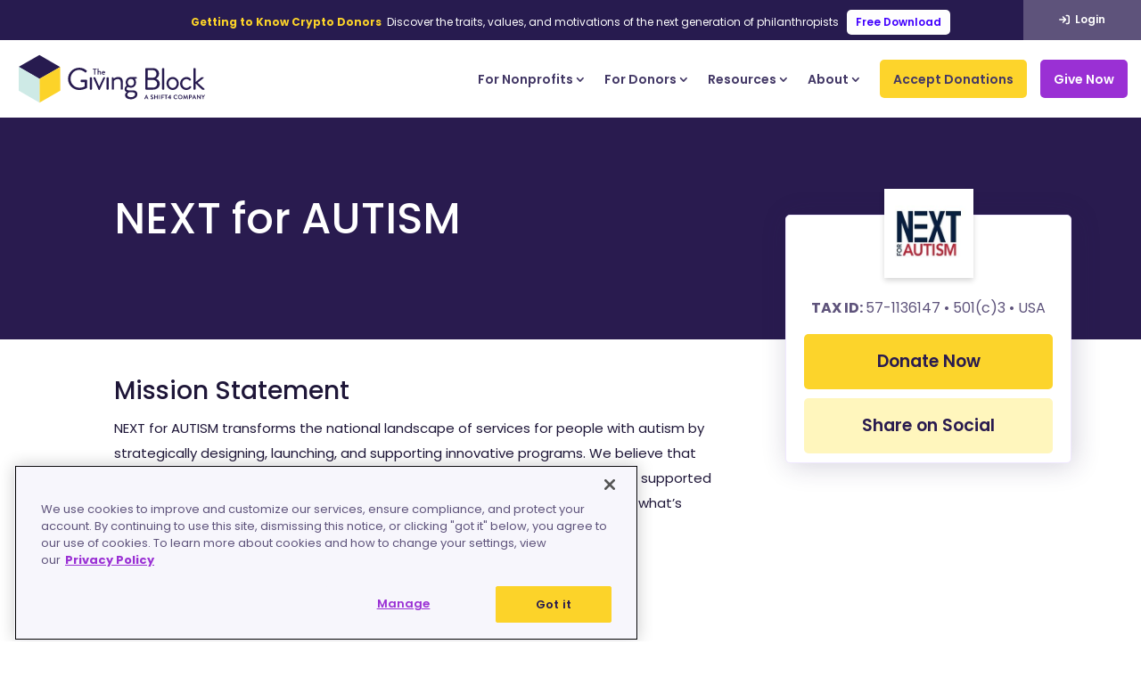

--- FILE ---
content_type: text/html; charset=UTF-8
request_url: https://thegivingblock.com/donate/next-for-autism/
body_size: 67100
content:
<!DOCTYPE html><html
lang=en-US id=html><head><link
rel=preconnect href=https://fonts.gstatic.com crossorigin><script id=diviarea-loader>window.DiviPopupData=window.DiviAreaConfig={"zIndex":1000000,"animateSpeed":400,"triggerClassPrefix":"show-popup-","idAttrib":"data-popup","modalIndicatorClass":"is-modal","blockingIndicatorClass":"is-blocking","defaultShowCloseButton":true,"withCloseClass":"with-close","noCloseClass":"no-close","triggerCloseClass":"close","singletonClass":"single","darkModeClass":"dark","noShadowClass":"no-shadow","altCloseClass":"close-alt","popupSelector":".et_pb_section.popup","initializeOnEvent":"et_pb_after_init_modules","popupWrapperClass":"area-outer-wrap","fullHeightClass":"full-height","openPopupClass":"da-overlay-visible","overlayClass":"da-overlay","exitIndicatorClass":"on-exit","hoverTriggerClass":"on-hover","clickTriggerClass":"on-click","onExitDelay":2000,"notMobileClass":"not-mobile","notTabletClass":"not-tablet","notDesktopClass":"not-desktop","baseContext":"body","activePopupClass":"is-open","closeButtonClass":"da-close","withLoaderClass":"with-loader","debug":true,"ajaxUrl":"https:\/\/thegivingblock.com\/wp-admin\/admin-ajax.php","sys":[]};var divimode_loader=function(){"use strict";!function(t){t.DiviArea=t.DiviPopup={loaded:!1};var n=t.DiviArea,i=n.Hooks={},o={};function r(t,n,i){var r,e,c;if("string"==typeof t)if(o[t]){if(n)if((r=o[t])&&i)for(c=r.length;c--;)(e=r[c]).callback===n&&e.context===i&&(r[c]=!1);else for(c=r.length;c--;)r[c].callback===n&&(r[c]=!1)}else o[t]=[]}function e(t,n,i,r){if("string"==typeof t){var e={callback:n,priority:i,context:r},c=o[t];c?(c.push(e),c=function(t){var n,i,o,r,e=t.length;for(r=1;r<e;r++)for(n=t[r],i=r;i>0;i--)(o=t[i-1]).priority>n.priority&&(t[i]=o,t[i-1]=n);return t}(c)):c=[e],o[t]=c}}function c(t,n,i){"string"==typeof n&&(n=[n]);var r,e,c=[];for(r=0;r<n.length;r++)Array.prototype.push.apply(c,o[n[r]]);for(e=0;e<c.length;e++){var a=void 0;c[e]&&"function"==typeof c[e].callback&&("filter"===t?void 0!==(a=c[e].callback.apply(c[e].context,i))&&(i[0]=a):c[e].callback.apply(c[e].context,i))}if("filter"===t)return i[0]}i.silent=function(){return i},n.removeFilter=i.removeFilter=function(t,n){r(t,n)},n.removeAction=i.removeAction=function(t,n){r(t,n)},n.applyFilters=i.applyFilters=function(t){for(var n=[],i=arguments.length-1;i-->0;)n[i]=arguments[i+1];return c("filter",t,n)},n.doAction=i.doAction=function(t){for(var n=[],i=arguments.length-1;i-->0;)n[i]=arguments[i+1];c("action",t,n)},n.addFilter=i.addFilter=function(n,i,o,r){e(n,i,parseInt(o||10,10),r||t)},n.addAction=i.addAction=function(n,i,o,r){e(n,i,parseInt(o||10,10),r||t)},n.addActionOnce=i.addActionOnce=function(n,i,o,c){e(n,i,parseInt(o||10,10),c||t),e(n,(function(){r(n,i)}),1+parseInt(o||10,10),c||t)}}(window);return{}}();</script><style id=et-builder-googlefonts-cached-inline>/*<![CDATA[*/@font-face{font-family:'Caveat';font-style:normal;font-weight:400;font-display:swap;src:url(https://fonts.gstatic.com/s/caveat/v23/WnznHAc5bAfYB2QRah7pcpNvOx-pjfJ9eIupZA.ttf) format('truetype')}@font-face{font-family:'Caveat';font-style:normal;font-weight:500;font-display:swap;src:url(https://fonts.gstatic.com/s/caveat/v23/WnznHAc5bAfYB2QRah7pcpNvOx-pjcB9eIupZA.ttf) format('truetype')}@font-face{font-family:'Caveat';font-style:normal;font-weight:600;font-display:swap;src:url(https://fonts.gstatic.com/s/caveat/v23/WnznHAc5bAfYB2QRah7pcpNvOx-pjSx6eIupZA.ttf) format('truetype')}@font-face{font-family:'Caveat';font-style:normal;font-weight:700;font-display:swap;src:url(https://fonts.gstatic.com/s/caveat/v23/WnznHAc5bAfYB2QRah7pcpNvOx-pjRV6eIupZA.ttf) format('truetype')}@font-face{font-family:'Open Sans';font-style:italic;font-weight:300;font-stretch:normal;font-display:swap;src:url(https://fonts.gstatic.com/s/opensans/v44/memQYaGs126MiZpBA-UFUIcVXSCEkx2cmqvXlWq8tWZ0Pw86hd0Rk5hkWV4exQ.ttf) format('truetype')}@font-face{font-family:'Open Sans';font-style:italic;font-weight:400;font-stretch:normal;font-display:swap;src:url(https://fonts.gstatic.com/s/opensans/v44/memQYaGs126MiZpBA-UFUIcVXSCEkx2cmqvXlWq8tWZ0Pw86hd0Rk8ZkWV4exQ.ttf) format('truetype')}@font-face{font-family:'Open Sans';font-style:italic;font-weight:500;font-stretch:normal;font-display:swap;src:url(https://fonts.gstatic.com/s/opensans/v44/memQYaGs126MiZpBA-UFUIcVXSCEkx2cmqvXlWq8tWZ0Pw86hd0Rk_RkWV4exQ.ttf) format('truetype')}@font-face{font-family:'Open Sans';font-style:italic;font-weight:600;font-stretch:normal;font-display:swap;src:url(https://fonts.gstatic.com/s/opensans/v44/memQYaGs126MiZpBA-UFUIcVXSCEkx2cmqvXlWq8tWZ0Pw86hd0RkxhjWV4exQ.ttf) format('truetype')}@font-face{font-family:'Open Sans';font-style:italic;font-weight:700;font-stretch:normal;font-display:swap;src:url(https://fonts.gstatic.com/s/opensans/v44/memQYaGs126MiZpBA-UFUIcVXSCEkx2cmqvXlWq8tWZ0Pw86hd0RkyFjWV4exQ.ttf) format('truetype')}@font-face{font-family:'Open Sans';font-style:italic;font-weight:800;font-stretch:normal;font-display:swap;src:url(https://fonts.gstatic.com/s/opensans/v44/memQYaGs126MiZpBA-UFUIcVXSCEkx2cmqvXlWq8tWZ0Pw86hd0Rk0ZjWV4exQ.ttf) format('truetype')}@font-face{font-family:'Open Sans';font-style:normal;font-weight:300;font-stretch:normal;font-display:swap;src:url(https://fonts.gstatic.com/s/opensans/v44/memSYaGs126MiZpBA-UvWbX2vVnXBbObj2OVZyOOSr4dVJWUgsiH0B4uaVc.ttf) format('truetype')}@font-face{font-family:'Open Sans';font-style:normal;font-weight:400;font-stretch:normal;font-display:swap;src:url(https://fonts.gstatic.com/s/opensans/v44/memSYaGs126MiZpBA-UvWbX2vVnXBbObj2OVZyOOSr4dVJWUgsjZ0B4uaVc.ttf) format('truetype')}@font-face{font-family:'Open Sans';font-style:normal;font-weight:500;font-stretch:normal;font-display:swap;src:url(https://fonts.gstatic.com/s/opensans/v44/memSYaGs126MiZpBA-UvWbX2vVnXBbObj2OVZyOOSr4dVJWUgsjr0B4uaVc.ttf) format('truetype')}@font-face{font-family:'Open Sans';font-style:normal;font-weight:600;font-stretch:normal;font-display:swap;src:url(https://fonts.gstatic.com/s/opensans/v44/memSYaGs126MiZpBA-UvWbX2vVnXBbObj2OVZyOOSr4dVJWUgsgH1x4uaVc.ttf) format('truetype')}@font-face{font-family:'Open Sans';font-style:normal;font-weight:700;font-stretch:normal;font-display:swap;src:url(https://fonts.gstatic.com/s/opensans/v44/memSYaGs126MiZpBA-UvWbX2vVnXBbObj2OVZyOOSr4dVJWUgsg-1x4uaVc.ttf) format('truetype')}@font-face{font-family:'Open Sans';font-style:normal;font-weight:800;font-stretch:normal;font-display:swap;src:url(https://fonts.gstatic.com/s/opensans/v44/memSYaGs126MiZpBA-UvWbX2vVnXBbObj2OVZyOOSr4dVJWUgshZ1x4uaVc.ttf) format('truetype')}@font-face{font-family:'Poppins';font-style:italic;font-weight:100;font-display:swap;src:url(https://fonts.gstatic.com/s/poppins/v24/pxiAyp8kv8JHgFVrJJLmE0tMMPc.ttf) format('truetype')}@font-face{font-family:'Poppins';font-style:italic;font-weight:200;font-display:swap;src:url(https://fonts.gstatic.com/s/poppins/v24/pxiDyp8kv8JHgFVrJJLmv1pVGdeL.ttf) format('truetype')}@font-face{font-family:'Poppins';font-style:italic;font-weight:300;font-display:swap;src:url(https://fonts.gstatic.com/s/poppins/v24/pxiDyp8kv8JHgFVrJJLm21lVGdeL.ttf) format('truetype')}@font-face{font-family:'Poppins';font-style:italic;font-weight:400;font-display:swap;src:url(https://fonts.gstatic.com/s/poppins/v24/pxiGyp8kv8JHgFVrJJLufntF.ttf) format('truetype')}@font-face{font-family:'Poppins';font-style:italic;font-weight:500;font-display:swap;src:url(https://fonts.gstatic.com/s/poppins/v24/pxiDyp8kv8JHgFVrJJLmg1hVGdeL.ttf) format('truetype')}@font-face{font-family:'Poppins';font-style:italic;font-weight:600;font-display:swap;src:url(https://fonts.gstatic.com/s/poppins/v24/pxiDyp8kv8JHgFVrJJLmr19VGdeL.ttf) format('truetype')}@font-face{font-family:'Poppins';font-style:italic;font-weight:700;font-display:swap;src:url(https://fonts.gstatic.com/s/poppins/v24/pxiDyp8kv8JHgFVrJJLmy15VGdeL.ttf) format('truetype')}@font-face{font-family:'Poppins';font-style:italic;font-weight:800;font-display:swap;src:url(https://fonts.gstatic.com/s/poppins/v24/pxiDyp8kv8JHgFVrJJLm111VGdeL.ttf) format('truetype')}@font-face{font-family:'Poppins';font-style:italic;font-weight:900;font-display:swap;src:url(https://fonts.gstatic.com/s/poppins/v24/pxiDyp8kv8JHgFVrJJLm81xVGdeL.ttf) format('truetype')}@font-face{font-family:'Poppins';font-style:normal;font-weight:100;font-display:swap;src:url(https://fonts.gstatic.com/s/poppins/v24/pxiGyp8kv8JHgFVrLPTufntF.ttf) format('truetype')}@font-face{font-family:'Poppins';font-style:normal;font-weight:200;font-display:swap;src:url(https://fonts.gstatic.com/s/poppins/v24/pxiByp8kv8JHgFVrLFj_Z1JlEA.ttf) format('truetype')}@font-face{font-family:'Poppins';font-style:normal;font-weight:300;font-display:swap;src:url(https://fonts.gstatic.com/s/poppins/v24/pxiByp8kv8JHgFVrLDz8Z1JlEA.ttf) format('truetype')}@font-face{font-family:'Poppins';font-style:normal;font-weight:400;font-display:swap;src:url(https://fonts.gstatic.com/s/poppins/v24/pxiEyp8kv8JHgFVrJJnedw.ttf) format('truetype')}@font-face{font-family:'Poppins';font-style:normal;font-weight:500;font-display:swap;src:url(https://fonts.gstatic.com/s/poppins/v24/pxiByp8kv8JHgFVrLGT9Z1JlEA.ttf) format('truetype')}@font-face{font-family:'Poppins';font-style:normal;font-weight:600;font-display:swap;src:url(https://fonts.gstatic.com/s/poppins/v24/pxiByp8kv8JHgFVrLEj6Z1JlEA.ttf) format('truetype')}@font-face{font-family:'Poppins';font-style:normal;font-weight:700;font-display:swap;src:url(https://fonts.gstatic.com/s/poppins/v24/pxiByp8kv8JHgFVrLCz7Z1JlEA.ttf) format('truetype')}@font-face{font-family:'Poppins';font-style:normal;font-weight:800;font-display:swap;src:url(https://fonts.gstatic.com/s/poppins/v24/pxiByp8kv8JHgFVrLDD4Z1JlEA.ttf) format('truetype')}@font-face{font-family:'Poppins';font-style:normal;font-weight:900;font-display:swap;src:url(https://fonts.gstatic.com/s/poppins/v24/pxiByp8kv8JHgFVrLBT5Z1JlEA.ttf) format('truetype')}@font-face{font-family:'Caveat';font-style:normal;font-weight:400;font-display:swap;src:url(https://fonts.gstatic.com/l/font?kit=WnznHAc5bAfYB2QRah7pcpNvOx-pjfJ9eIupZw&skey=7833cd5b856b60c9&v=v23) format('woff')}@font-face{font-family:'Caveat';font-style:normal;font-weight:500;font-display:swap;src:url(https://fonts.gstatic.com/l/font?kit=WnznHAc5bAfYB2QRah7pcpNvOx-pjcB9eIupZw&skey=7833cd5b856b60c9&v=v23) format('woff')}@font-face{font-family:'Caveat';font-style:normal;font-weight:600;font-display:swap;src:url(https://fonts.gstatic.com/l/font?kit=WnznHAc5bAfYB2QRah7pcpNvOx-pjSx6eIupZw&skey=7833cd5b856b60c9&v=v23) format('woff')}@font-face{font-family:'Caveat';font-style:normal;font-weight:700;font-display:swap;src:url(https://fonts.gstatic.com/l/font?kit=WnznHAc5bAfYB2QRah7pcpNvOx-pjRV6eIupZw&skey=7833cd5b856b60c9&v=v23) format('woff')}@font-face{font-family:'Open Sans';font-style:italic;font-weight:300;font-stretch:normal;font-display:swap;src:url(https://fonts.gstatic.com/l/font?kit=memQYaGs126MiZpBA-UFUIcVXSCEkx2cmqvXlWq8tWZ0Pw86hd0Rk5hkWV4exg&skey=743457fe2cc29280&v=v44) format('woff')}@font-face{font-family:'Open Sans';font-style:italic;font-weight:400;font-stretch:normal;font-display:swap;src:url(https://fonts.gstatic.com/l/font?kit=memQYaGs126MiZpBA-UFUIcVXSCEkx2cmqvXlWq8tWZ0Pw86hd0Rk8ZkWV4exg&skey=743457fe2cc29280&v=v44) format('woff')}@font-face{font-family:'Open Sans';font-style:italic;font-weight:500;font-stretch:normal;font-display:swap;src:url(https://fonts.gstatic.com/l/font?kit=memQYaGs126MiZpBA-UFUIcVXSCEkx2cmqvXlWq8tWZ0Pw86hd0Rk_RkWV4exg&skey=743457fe2cc29280&v=v44) format('woff')}@font-face{font-family:'Open Sans';font-style:italic;font-weight:600;font-stretch:normal;font-display:swap;src:url(https://fonts.gstatic.com/l/font?kit=memQYaGs126MiZpBA-UFUIcVXSCEkx2cmqvXlWq8tWZ0Pw86hd0RkxhjWV4exg&skey=743457fe2cc29280&v=v44) format('woff')}@font-face{font-family:'Open Sans';font-style:italic;font-weight:700;font-stretch:normal;font-display:swap;src:url(https://fonts.gstatic.com/l/font?kit=memQYaGs126MiZpBA-UFUIcVXSCEkx2cmqvXlWq8tWZ0Pw86hd0RkyFjWV4exg&skey=743457fe2cc29280&v=v44) format('woff')}@font-face{font-family:'Open Sans';font-style:italic;font-weight:800;font-stretch:normal;font-display:swap;src:url(https://fonts.gstatic.com/l/font?kit=memQYaGs126MiZpBA-UFUIcVXSCEkx2cmqvXlWq8tWZ0Pw86hd0Rk0ZjWV4exg&skey=743457fe2cc29280&v=v44) format('woff')}@font-face{font-family:'Open Sans';font-style:normal;font-weight:300;font-stretch:normal;font-display:swap;src:url(https://fonts.gstatic.com/l/font?kit=memSYaGs126MiZpBA-UvWbX2vVnXBbObj2OVZyOOSr4dVJWUgsiH0B4uaVQ&skey=62c1cbfccc78b4b2&v=v44) format('woff')}@font-face{font-family:'Open Sans';font-style:normal;font-weight:400;font-stretch:normal;font-display:swap;src:url(https://fonts.gstatic.com/l/font?kit=memSYaGs126MiZpBA-UvWbX2vVnXBbObj2OVZyOOSr4dVJWUgsjZ0B4uaVQ&skey=62c1cbfccc78b4b2&v=v44) format('woff')}@font-face{font-family:'Open Sans';font-style:normal;font-weight:500;font-stretch:normal;font-display:swap;src:url(https://fonts.gstatic.com/l/font?kit=memSYaGs126MiZpBA-UvWbX2vVnXBbObj2OVZyOOSr4dVJWUgsjr0B4uaVQ&skey=62c1cbfccc78b4b2&v=v44) format('woff')}@font-face{font-family:'Open Sans';font-style:normal;font-weight:600;font-stretch:normal;font-display:swap;src:url(https://fonts.gstatic.com/l/font?kit=memSYaGs126MiZpBA-UvWbX2vVnXBbObj2OVZyOOSr4dVJWUgsgH1x4uaVQ&skey=62c1cbfccc78b4b2&v=v44) format('woff')}@font-face{font-family:'Open Sans';font-style:normal;font-weight:700;font-stretch:normal;font-display:swap;src:url(https://fonts.gstatic.com/l/font?kit=memSYaGs126MiZpBA-UvWbX2vVnXBbObj2OVZyOOSr4dVJWUgsg-1x4uaVQ&skey=62c1cbfccc78b4b2&v=v44) format('woff')}@font-face{font-family:'Open Sans';font-style:normal;font-weight:800;font-stretch:normal;font-display:swap;src:url(https://fonts.gstatic.com/l/font?kit=memSYaGs126MiZpBA-UvWbX2vVnXBbObj2OVZyOOSr4dVJWUgshZ1x4uaVQ&skey=62c1cbfccc78b4b2&v=v44) format('woff')}@font-face{font-family:'Poppins';font-style:italic;font-weight:100;font-display:swap;src:url(https://fonts.gstatic.com/l/font?kit=pxiAyp8kv8JHgFVrJJLmE0tMMPQ&skey=14913f5d70e4915e&v=v24) format('woff')}@font-face{font-family:'Poppins';font-style:italic;font-weight:200;font-display:swap;src:url(https://fonts.gstatic.com/l/font?kit=pxiDyp8kv8JHgFVrJJLmv1pVGdeI&skey=e6f64e60fb8d9268&v=v24) format('woff')}@font-face{font-family:'Poppins';font-style:italic;font-weight:300;font-display:swap;src:url(https://fonts.gstatic.com/l/font?kit=pxiDyp8kv8JHgFVrJJLm21lVGdeI&skey=b60188e8ecc47dee&v=v24) format('woff')}@font-face{font-family:'Poppins';font-style:italic;font-weight:400;font-display:swap;src:url(https://fonts.gstatic.com/l/font?kit=pxiGyp8kv8JHgFVrJJLufntG&skey=f21d6e783fa43c88&v=v24) format('woff')}@font-face{font-family:'Poppins';font-style:italic;font-weight:500;font-display:swap;src:url(https://fonts.gstatic.com/l/font?kit=pxiDyp8kv8JHgFVrJJLmg1hVGdeI&skey=b0aa19767d34da85&v=v24) format('woff')}@font-face{font-family:'Poppins';font-style:italic;font-weight:600;font-display:swap;src:url(https://fonts.gstatic.com/l/font?kit=pxiDyp8kv8JHgFVrJJLmr19VGdeI&skey=7fbc556774b13ef0&v=v24) format('woff')}@font-face{font-family:'Poppins';font-style:italic;font-weight:700;font-display:swap;src:url(https://fonts.gstatic.com/l/font?kit=pxiDyp8kv8JHgFVrJJLmy15VGdeI&skey=29c3bd833a54ba8c&v=v24) format('woff')}@font-face{font-family:'Poppins';font-style:italic;font-weight:800;font-display:swap;src:url(https://fonts.gstatic.com/l/font?kit=pxiDyp8kv8JHgFVrJJLm111VGdeI&skey=6ea139488603f28c&v=v24) format('woff')}@font-face{font-family:'Poppins';font-style:italic;font-weight:900;font-display:swap;src:url(https://fonts.gstatic.com/l/font?kit=pxiDyp8kv8JHgFVrJJLm81xVGdeI&skey=846b48b4eada095a&v=v24) format('woff')}@font-face{font-family:'Poppins';font-style:normal;font-weight:100;font-display:swap;src:url(https://fonts.gstatic.com/l/font?kit=pxiGyp8kv8JHgFVrLPTufntG&skey=57be0781cfb72ecd&v=v24) format('woff')}@font-face{font-family:'Poppins';font-style:normal;font-weight:200;font-display:swap;src:url(https://fonts.gstatic.com/l/font?kit=pxiByp8kv8JHgFVrLFj_Z1JlEw&skey=1bdc08fe61c3cc9e&v=v24) format('woff')}@font-face{font-family:'Poppins';font-style:normal;font-weight:300;font-display:swap;src:url(https://fonts.gstatic.com/l/font?kit=pxiByp8kv8JHgFVrLDz8Z1JlEw&skey=4aabc5055a39e031&v=v24) format('woff')}@font-face{font-family:'Poppins';font-style:normal;font-weight:400;font-display:swap;src:url(https://fonts.gstatic.com/l/font?kit=pxiEyp8kv8JHgFVrJJnedA&skey=87759fb096548f6d&v=v24) format('woff')}@font-face{font-family:'Poppins';font-style:normal;font-weight:500;font-display:swap;src:url(https://fonts.gstatic.com/l/font?kit=pxiByp8kv8JHgFVrLGT9Z1JlEw&skey=d4526a9b64c21b87&v=v24) format('woff')}@font-face{font-family:'Poppins';font-style:normal;font-weight:600;font-display:swap;src:url(https://fonts.gstatic.com/l/font?kit=pxiByp8kv8JHgFVrLEj6Z1JlEw&skey=ce7ef9d62ca89319&v=v24) format('woff')}@font-face{font-family:'Poppins';font-style:normal;font-weight:700;font-display:swap;src:url(https://fonts.gstatic.com/l/font?kit=pxiByp8kv8JHgFVrLCz7Z1JlEw&skey=cea76fe63715a67a&v=v24) format('woff')}@font-face{font-family:'Poppins';font-style:normal;font-weight:800;font-display:swap;src:url(https://fonts.gstatic.com/l/font?kit=pxiByp8kv8JHgFVrLDD4Z1JlEw&skey=f01e006f58df81ac&v=v24) format('woff')}@font-face{font-family:'Poppins';font-style:normal;font-weight:900;font-display:swap;src:url(https://fonts.gstatic.com/l/font?kit=pxiByp8kv8JHgFVrLBT5Z1JlEw&skey=6c361c40a830b323&v=v24) format('woff')}@font-face{font-family:'Caveat';font-style:normal;font-weight:400;font-display:swap;src:url(https://fonts.gstatic.com/s/caveat/v23/WnznHAc5bAfYB2QRah7pcpNvOx-pjfJ9eIupYQ.woff2) format('woff2')}@font-face{font-family:'Caveat';font-style:normal;font-weight:500;font-display:swap;src:url(https://fonts.gstatic.com/s/caveat/v23/WnznHAc5bAfYB2QRah7pcpNvOx-pjcB9eIupYQ.woff2) format('woff2')}@font-face{font-family:'Caveat';font-style:normal;font-weight:600;font-display:swap;src:url(https://fonts.gstatic.com/s/caveat/v23/WnznHAc5bAfYB2QRah7pcpNvOx-pjSx6eIupYQ.woff2) format('woff2')}@font-face{font-family:'Caveat';font-style:normal;font-weight:700;font-display:swap;src:url(https://fonts.gstatic.com/s/caveat/v23/WnznHAc5bAfYB2QRah7pcpNvOx-pjRV6eIupYQ.woff2) format('woff2')}@font-face{font-family:'Open Sans';font-style:italic;font-weight:300;font-stretch:normal;font-display:swap;src:url(https://fonts.gstatic.com/s/opensans/v44/memQYaGs126MiZpBA-UFUIcVXSCEkx2cmqvXlWq8tWZ0Pw86hd0Rk5hkWV4ewA.woff2) format('woff2')}@font-face{font-family:'Open Sans';font-style:italic;font-weight:400;font-stretch:normal;font-display:swap;src:url(https://fonts.gstatic.com/s/opensans/v44/memQYaGs126MiZpBA-UFUIcVXSCEkx2cmqvXlWq8tWZ0Pw86hd0Rk8ZkWV4ewA.woff2) format('woff2')}@font-face{font-family:'Open Sans';font-style:italic;font-weight:500;font-stretch:normal;font-display:swap;src:url(https://fonts.gstatic.com/s/opensans/v44/memQYaGs126MiZpBA-UFUIcVXSCEkx2cmqvXlWq8tWZ0Pw86hd0Rk_RkWV4ewA.woff2) format('woff2')}@font-face{font-family:'Open Sans';font-style:italic;font-weight:600;font-stretch:normal;font-display:swap;src:url(https://fonts.gstatic.com/s/opensans/v44/memQYaGs126MiZpBA-UFUIcVXSCEkx2cmqvXlWq8tWZ0Pw86hd0RkxhjWV4ewA.woff2) format('woff2')}@font-face{font-family:'Open Sans';font-style:italic;font-weight:700;font-stretch:normal;font-display:swap;src:url(https://fonts.gstatic.com/s/opensans/v44/memQYaGs126MiZpBA-UFUIcVXSCEkx2cmqvXlWq8tWZ0Pw86hd0RkyFjWV4ewA.woff2) format('woff2')}@font-face{font-family:'Open Sans';font-style:italic;font-weight:800;font-stretch:normal;font-display:swap;src:url(https://fonts.gstatic.com/s/opensans/v44/memQYaGs126MiZpBA-UFUIcVXSCEkx2cmqvXlWq8tWZ0Pw86hd0Rk0ZjWV4ewA.woff2) format('woff2')}@font-face{font-family:'Open Sans';font-style:normal;font-weight:300;font-stretch:normal;font-display:swap;src:url(https://fonts.gstatic.com/s/opensans/v44/memSYaGs126MiZpBA-UvWbX2vVnXBbObj2OVZyOOSr4dVJWUgsiH0B4uaVI.woff2) format('woff2')}@font-face{font-family:'Open Sans';font-style:normal;font-weight:400;font-stretch:normal;font-display:swap;src:url(https://fonts.gstatic.com/s/opensans/v44/memSYaGs126MiZpBA-UvWbX2vVnXBbObj2OVZyOOSr4dVJWUgsjZ0B4uaVI.woff2) format('woff2')}@font-face{font-family:'Open Sans';font-style:normal;font-weight:500;font-stretch:normal;font-display:swap;src:url(https://fonts.gstatic.com/s/opensans/v44/memSYaGs126MiZpBA-UvWbX2vVnXBbObj2OVZyOOSr4dVJWUgsjr0B4uaVI.woff2) format('woff2')}@font-face{font-family:'Open Sans';font-style:normal;font-weight:600;font-stretch:normal;font-display:swap;src:url(https://fonts.gstatic.com/s/opensans/v44/memSYaGs126MiZpBA-UvWbX2vVnXBbObj2OVZyOOSr4dVJWUgsgH1x4uaVI.woff2) format('woff2')}@font-face{font-family:'Open Sans';font-style:normal;font-weight:700;font-stretch:normal;font-display:swap;src:url(https://fonts.gstatic.com/s/opensans/v44/memSYaGs126MiZpBA-UvWbX2vVnXBbObj2OVZyOOSr4dVJWUgsg-1x4uaVI.woff2) format('woff2')}@font-face{font-family:'Open Sans';font-style:normal;font-weight:800;font-stretch:normal;font-display:swap;src:url(https://fonts.gstatic.com/s/opensans/v44/memSYaGs126MiZpBA-UvWbX2vVnXBbObj2OVZyOOSr4dVJWUgshZ1x4uaVI.woff2) format('woff2')}@font-face{font-family:'Poppins';font-style:italic;font-weight:100;font-display:swap;src:url(https://fonts.gstatic.com/s/poppins/v24/pxiAyp8kv8JHgFVrJJLmE0tMMPI.woff2) format('woff2')}@font-face{font-family:'Poppins';font-style:italic;font-weight:200;font-display:swap;src:url(https://fonts.gstatic.com/s/poppins/v24/pxiDyp8kv8JHgFVrJJLmv1pVGdeO.woff2) format('woff2')}@font-face{font-family:'Poppins';font-style:italic;font-weight:300;font-display:swap;src:url(https://fonts.gstatic.com/s/poppins/v24/pxiDyp8kv8JHgFVrJJLm21lVGdeO.woff2) format('woff2')}@font-face{font-family:'Poppins';font-style:italic;font-weight:400;font-display:swap;src:url(https://fonts.gstatic.com/s/poppins/v24/pxiGyp8kv8JHgFVrJJLufntA.woff2) format('woff2')}@font-face{font-family:'Poppins';font-style:italic;font-weight:500;font-display:swap;src:url(https://fonts.gstatic.com/s/poppins/v24/pxiDyp8kv8JHgFVrJJLmg1hVGdeO.woff2) format('woff2')}@font-face{font-family:'Poppins';font-style:italic;font-weight:600;font-display:swap;src:url(https://fonts.gstatic.com/s/poppins/v24/pxiDyp8kv8JHgFVrJJLmr19VGdeO.woff2) format('woff2')}@font-face{font-family:'Poppins';font-style:italic;font-weight:700;font-display:swap;src:url(https://fonts.gstatic.com/s/poppins/v24/pxiDyp8kv8JHgFVrJJLmy15VGdeO.woff2) format('woff2')}@font-face{font-family:'Poppins';font-style:italic;font-weight:800;font-display:swap;src:url(https://fonts.gstatic.com/s/poppins/v24/pxiDyp8kv8JHgFVrJJLm111VGdeO.woff2) format('woff2')}@font-face{font-family:'Poppins';font-style:italic;font-weight:900;font-display:swap;src:url(https://fonts.gstatic.com/s/poppins/v24/pxiDyp8kv8JHgFVrJJLm81xVGdeO.woff2) format('woff2')}@font-face{font-family:'Poppins';font-style:normal;font-weight:100;font-display:swap;src:url(https://fonts.gstatic.com/s/poppins/v24/pxiGyp8kv8JHgFVrLPTufntA.woff2) format('woff2')}@font-face{font-family:'Poppins';font-style:normal;font-weight:200;font-display:swap;src:url(https://fonts.gstatic.com/s/poppins/v24/pxiByp8kv8JHgFVrLFj_Z1JlFQ.woff2) format('woff2')}@font-face{font-family:'Poppins';font-style:normal;font-weight:300;font-display:swap;src:url(https://fonts.gstatic.com/s/poppins/v24/pxiByp8kv8JHgFVrLDz8Z1JlFQ.woff2) format('woff2')}@font-face{font-family:'Poppins';font-style:normal;font-weight:400;font-display:swap;src:url(https://fonts.gstatic.com/s/poppins/v24/pxiEyp8kv8JHgFVrJJnecg.woff2) format('woff2')}@font-face{font-family:'Poppins';font-style:normal;font-weight:500;font-display:swap;src:url(https://fonts.gstatic.com/s/poppins/v24/pxiByp8kv8JHgFVrLGT9Z1JlFQ.woff2) format('woff2')}@font-face{font-family:'Poppins';font-style:normal;font-weight:600;font-display:swap;src:url(https://fonts.gstatic.com/s/poppins/v24/pxiByp8kv8JHgFVrLEj6Z1JlFQ.woff2) format('woff2')}@font-face{font-family:'Poppins';font-style:normal;font-weight:700;font-display:swap;src:url(https://fonts.gstatic.com/s/poppins/v24/pxiByp8kv8JHgFVrLCz7Z1JlFQ.woff2) format('woff2')}@font-face{font-family:'Poppins';font-style:normal;font-weight:800;font-display:swap;src:url(https://fonts.gstatic.com/s/poppins/v24/pxiByp8kv8JHgFVrLDD4Z1JlFQ.woff2) format('woff2')}@font-face{font-family:'Poppins';font-style:normal;font-weight:900;font-display:swap;src:url(https://fonts.gstatic.com/s/poppins/v24/pxiByp8kv8JHgFVrLBT5Z1JlFQ.woff2) format('woff2')}/*]]>*/</style><meta
name='robots' content='index, follow, max-image-preview:large, max-snippet:-1, max-video-preview:-1'><style>img:is([sizes="auto" i], [sizes^="auto," i]){contain-intrinsic-size:3000px 1500px}</style> <script>let jqueryParams=[],jQuery=function(r){return jqueryParams=[...jqueryParams,r],jQuery},$=function(r){return jqueryParams=[...jqueryParams,r],$};window.jQuery=jQuery,window.$=jQuery;let customHeadScripts=!1;jQuery.fn=jQuery.prototype={},$.fn=jQuery.prototype={},jQuery.noConflict=function(r){if(window.jQuery)return jQuery=window.jQuery,$=window.jQuery,customHeadScripts=!0,jQuery.noConflict},jQuery.ready=function(r){jqueryParams=[...jqueryParams,r]},$.ready=function(r){jqueryParams=[...jqueryParams,r]},jQuery.load=function(r){jqueryParams=[...jqueryParams,r]},$.load=function(r){jqueryParams=[...jqueryParams,r]},jQuery.fn.ready=function(r){jqueryParams=[...jqueryParams,r]},$.fn.ready=function(r){jqueryParams=[...jqueryParams,r]};</script> <title>Donate Bitcoin to NEXT for AUTISM | The Giving Block</title><meta
name="description" content="Donate Bitcoin to nonprofits like NEXT for AUTISM who accept cryptocurrency, crypto donations are tax deductible."><link
rel=canonical href=https://thegivingblock.com/donate/next-for-autism/ ><meta
property="og:locale" content="en_US"><meta
property="og:type" content="article"><meta
property="og:title" content="Donate Bitcoin to NEXT for AUTISM | The Giving Block"><meta
property="og:description" content="Donate Bitcoin to nonprofits like NEXT for AUTISM who accept cryptocurrency, crypto donations are tax deductible."><meta
property="og:url" content="https://thegivingblock.com/donate/next-for-autism/"><meta
property="og:site_name" content="The Giving Block"><meta
property="og:image" content="https://static.tgbwidget.com/NEXTforAUTISM.jpg"><meta
name="twitter:card" content="summary_large_image"><meta
name="twitter:image" content="https://static.tgbwidget.com/NEXTforAUTISM.jpg"><meta
name="twitter:label1" content="Est. reading time"><meta
name="twitter:data1" content="13 minutes"> <script type=application/ld+json class=yoast-schema-graph>{"@context":"https://schema.org","@graph":[{"@type":"WebPage","@id":"https://thegivingblock.com/donate/next-for-autism/","url":"https://thegivingblock.com/donate/next-for-autism/","name":"Donate Bitcoin to NEXT for AUTISM | The Giving Block","isPartOf":{"@id":"https://thegivingblock.com/#website"},"primaryImageOfPage":{"@id":"https://thegivingblock.com/donate/next-for-autism/#primaryimage"},"image":{"@id":"https://thegivingblock.com/donate/next-for-autism/#primaryimage"},"thumbnailUrl":"https://static.tgbwidget.com/NEXTforAUTISM.jpg","datePublished":"2025-12-16T19:14:30+00:00","description":"Donate Bitcoin to nonprofits like NEXT for AUTISM who accept cryptocurrency, crypto donations are tax deductible.","breadcrumb":{"@id":"https://thegivingblock.com/donate/next-for-autism/#breadcrumb"},"inLanguage":"en-US","potentialAction":[{"@type":"ReadAction","target":["https://thegivingblock.com/donate/next-for-autism/"]}]},{"@type":"ImageObject","inLanguage":"en-US","@id":"https://thegivingblock.com/donate/next-for-autism/#primaryimage","url":"https://static.tgbwidget.com/NEXTforAUTISM.jpg","contentUrl":"https://static.tgbwidget.com/NEXTforAUTISM.jpg"},{"@type":"BreadcrumbList","@id":"https://thegivingblock.com/donate/next-for-autism/#breadcrumb","itemListElement":[{"@type":"ListItem","position":1,"name":"Home","item":"https://thegivingblock.com/"},{"@type":"ListItem","position":2,"name":"Donate Crypto, Stocks and DAF to Nonprofits","item":"https://thegivingblock.com/donate/"},{"@type":"ListItem","position":3,"name":"NEXT for AUTISM"}]},{"@type":"WebSite","@id":"https://thegivingblock.com/#website","url":"https://thegivingblock.com/","name":"The Giving Block","description":"Donate Crypto | Accept Crypto Donations","publisher":{"@id":"https://thegivingblock.com/#organization"},"potentialAction":[{"@type":"SearchAction","target":{"@type":"EntryPoint","urlTemplate":"https://thegivingblock.com/?s={search_term_string}"},"query-input":{"@type":"PropertyValueSpecification","valueRequired":true,"valueName":"search_term_string"}}],"inLanguage":"en-US"},{"@type":"Organization","@id":"https://thegivingblock.com/#organization","name":"The Giving Block","url":"https://thegivingblock.com/","logo":{"@type":"ImageObject","inLanguage":"en-US","@id":"https://thegivingblock.com/#/schema/logo/image/","url":"https://thegivingblock.com/wp-content/uploads/2021/09/Logo-The-Giving-Block.png","contentUrl":"https://thegivingblock.com/wp-content/uploads/2021/09/Logo-The-Giving-Block.png","width":1097,"height":283,"caption":"The Giving Block"},"image":{"@id":"https://thegivingblock.com/#/schema/logo/image/"}}]}</script> <link
rel=dns-prefetch href=//thegivingblock.com><link
rel=dns-prefetch href=//static.addtoany.com><link
rel=dns-prefetch href=//js.hs-scripts.com><link
rel=alternate type=application/rss+xml title="The Giving Block &raquo; Feed" href=https://thegivingblock.com/feed/ ><link
rel=alternate type=application/rss+xml title="The Giving Block &raquo; Comments Feed" href=https://thegivingblock.com/comments/feed/ ><meta
content="The Giving Block v.4.9.4.1619533320" name="generator"><link
rel=stylesheet id=cnss_font_awesome_css-css href='https://thegivingblock.com/wp-content/plugins/easy-social-icons/css/font-awesome/css/all.min.css?ver=7.0.0' type=text/css media=all><link
rel=stylesheet id=cnss_font_awesome_v4_shims-css href='https://thegivingblock.com/wp-content/plugins/easy-social-icons/css/font-awesome/css/v4-shims.min.css?ver=7.0.0' type=text/css media=all><link
rel=stylesheet id=cnss_css-css href='https://thegivingblock.com/wp-content/plugins/easy-social-icons/css/cnss.css?ver=1.0' type=text/css media=all><link
rel=stylesheet id=cnss_share_css-css href='https://thegivingblock.com/wp-content/plugins/easy-social-icons/css/share.css?ver=1.0' type=text/css media=all><link
rel=stylesheet id=pt-cv-public-style-css href='https://thegivingblock.com/wp-content/plugins/content-views-query-and-display-post-page/public/assets/css/cv.css?ver=3.7.1' type=text/css media=all><link
rel=stylesheet id=pt-cv-public-pro-style-css href='https://thegivingblock.com/wp-content/plugins/pt-content-views-pro/public/assets/css/cvpro.min.css?ver=6.3.0.1' type=text/css media=all><style id=wp-block-library-theme-inline-css>.wp-block-audio :where(figcaption){color:#555;font-size:13px;text-align:center}.is-dark-theme .wp-block-audio :where(figcaption){color:#ffffffa6}.wp-block-audio{margin:0
0 1em}.wp-block-code{border:1px
solid #ccc;border-radius:4px;font-family:Menlo,Consolas,monaco,monospace;padding:.8em 1em}.wp-block-embed :where(figcaption){color:#555;font-size:13px;text-align:center}.is-dark-theme .wp-block-embed :where(figcaption){color:#ffffffa6}.wp-block-embed{margin:0
0 1em}.blocks-gallery-caption{color:#555;font-size:13px;text-align:center}.is-dark-theme .blocks-gallery-caption{color:#ffffffa6}:root :where(.wp-block-image figcaption){color:#555;font-size:13px;text-align:center}.is-dark-theme :root :where(.wp-block-image figcaption){color:#ffffffa6}.wp-block-image{margin:0
0 1em}.wp-block-pullquote{border-bottom:4px solid;border-top:4px solid;color:currentColor;margin-bottom:1.75em}.wp-block-pullquote cite,.wp-block-pullquote footer,.wp-block-pullquote__citation{color:currentColor;font-size:.8125em;font-style:normal;text-transform:uppercase}.wp-block-quote{border-left:.25em solid;margin:0
0 1.75em;padding-left:1em}.wp-block-quote cite,.wp-block-quote
footer{color:currentColor;font-size:.8125em;font-style:normal;position:relative}.wp-block-quote.has-text-align-right{border-left:none;border-right:.25em solid;padding-left:0;padding-right:1em}.wp-block-quote.has-text-align-center{border:none;padding-left:0}.wp-block-quote.is-large,.wp-block-quote.is-style-large,.wp-block-quote.is-style-plain{border:none}.wp-block-search .wp-block-search__label{font-weight:700}.wp-block-search__button{border:1px
solid #ccc;padding:.375em .625em}:where(.wp-block-group.has-background){padding:1.25em 2.375em}.wp-block-separator.has-css-opacity{opacity:.4}.wp-block-separator{border:none;border-bottom:2px solid;margin-left:auto;margin-right:auto}.wp-block-separator.has-alpha-channel-opacity{opacity:1}.wp-block-separator:not(.is-style-wide):not(.is-style-dots){width:100px}.wp-block-separator.has-background:not(.is-style-dots){border-bottom:none;height:1px}.wp-block-separator.has-background:not(.is-style-wide):not(.is-style-dots){height:2px}.wp-block-table{margin:0
0 1em}.wp-block-table td,.wp-block-table
th{word-break:normal}.wp-block-table :where(figcaption){color:#555;font-size:13px;text-align:center}.is-dark-theme .wp-block-table :where(figcaption){color:#ffffffa6}.wp-block-video :where(figcaption){color:#555;font-size:13px;text-align:center}.is-dark-theme .wp-block-video :where(figcaption){color:#ffffffa6}.wp-block-video{margin:0
0 1em}:root :where(.wp-block-template-part.has-background){margin-bottom:0;margin-top:0;padding:1.25em 2.375em}</style><link
rel=stylesheet id=mpp_gutenberg-css href='https://thegivingblock.com/wp-content/plugins/metronet-profile-picture/dist/blocks.style.build.css?ver=2.6.0' type=text/css media=all><style id=global-styles-inline-css>/*<![CDATA[*/:root{--wp--preset--aspect-ratio--square:1;--wp--preset--aspect-ratio--4-3:4/3;--wp--preset--aspect-ratio--3-4:3/4;--wp--preset--aspect-ratio--3-2:3/2;--wp--preset--aspect-ratio--2-3:2/3;--wp--preset--aspect-ratio--16-9:16/9;--wp--preset--aspect-ratio--9-16:9/16;--wp--preset--color--black:#000;--wp--preset--color--cyan-bluish-gray:#abb8c3;--wp--preset--color--white:#fff;--wp--preset--color--pale-pink:#f78da7;--wp--preset--color--vivid-red:#cf2e2e;--wp--preset--color--luminous-vivid-orange:#ff6900;--wp--preset--color--luminous-vivid-amber:#fcb900;--wp--preset--color--light-green-cyan:#7bdcb5;--wp--preset--color--vivid-green-cyan:#00d084;--wp--preset--color--pale-cyan-blue:#8ed1fc;--wp--preset--color--vivid-cyan-blue:#0693e3;--wp--preset--color--vivid-purple:#9b51e0;--wp--preset--gradient--vivid-cyan-blue-to-vivid-purple:linear-gradient(135deg,rgba(6,147,227,1) 0%,rgb(155,81,224) 100%);--wp--preset--gradient--light-green-cyan-to-vivid-green-cyan:linear-gradient(135deg,rgb(122,220,180) 0%,rgb(0,208,130) 100%);--wp--preset--gradient--luminous-vivid-amber-to-luminous-vivid-orange:linear-gradient(135deg,rgba(252,185,0,1) 0%,rgba(255,105,0,1) 100%);--wp--preset--gradient--luminous-vivid-orange-to-vivid-red:linear-gradient(135deg,rgba(255,105,0,1) 0%,rgb(207,46,46) 100%);--wp--preset--gradient--very-light-gray-to-cyan-bluish-gray:linear-gradient(135deg,rgb(238,238,238) 0%,rgb(169,184,195) 100%);--wp--preset--gradient--cool-to-warm-spectrum:linear-gradient(135deg,rgb(74,234,220) 0%,rgb(151,120,209) 20%,rgb(207,42,186) 40%,rgb(238,44,130) 60%,rgb(251,105,98) 80%,rgb(254,248,76) 100%);--wp--preset--gradient--blush-light-purple:linear-gradient(135deg,rgb(255,206,236) 0%,rgb(152,150,240) 100%);--wp--preset--gradient--blush-bordeaux:linear-gradient(135deg,rgb(254,205,165) 0%,rgb(254,45,45) 50%,rgb(107,0,62) 100%);--wp--preset--gradient--luminous-dusk:linear-gradient(135deg,rgb(255,203,112) 0%,rgb(199,81,192) 50%,rgb(65,88,208) 100%);--wp--preset--gradient--pale-ocean:linear-gradient(135deg,rgb(255,245,203) 0%,rgb(182,227,212) 50%,rgb(51,167,181) 100%);--wp--preset--gradient--electric-grass:linear-gradient(135deg,rgb(202,248,128) 0%,rgb(113,206,126) 100%);--wp--preset--gradient--midnight:linear-gradient(135deg,rgb(2,3,129) 0%,rgb(40,116,252) 100%);--wp--preset--font-size--small:13px;--wp--preset--font-size--medium:20px;--wp--preset--font-size--large:36px;--wp--preset--font-size--x-large:42px;--wp--preset--spacing--20:0.44rem;--wp--preset--spacing--30:0.67rem;--wp--preset--spacing--40:1rem;--wp--preset--spacing--50:1.5rem;--wp--preset--spacing--60:2.25rem;--wp--preset--spacing--70:3.38rem;--wp--preset--spacing--80:5.06rem;--wp--preset--shadow--natural:6px 6px 9px rgba(0, 0, 0, 0.2);--wp--preset--shadow--deep:12px 12px 50px rgba(0, 0, 0, 0.4);--wp--preset--shadow--sharp:6px 6px 0px rgba(0, 0, 0, 0.2);--wp--preset--shadow--outlined:6px 6px 0px -3px rgba(255, 255, 255, 1), 6px 6px rgba(0, 0, 0, 1);--wp--preset--shadow--crisp:6px 6px 0px rgba(0, 0, 0, 1)}:root{--wp--style--global--content-size:823px;--wp--style--global--wide-size:1080px}:where(body){margin:0}.wp-site-blocks>.alignleft{float:left;margin-right:2em}.wp-site-blocks>.alignright{float:right;margin-left:2em}.wp-site-blocks>.aligncenter{justify-content:center;margin-left:auto;margin-right:auto}:where(.is-layout-flex){gap:0.5em}:where(.is-layout-grid){gap:0.5em}.is-layout-flow>.alignleft{float:left;margin-inline-start:0;margin-inline-end:2em}.is-layout-flow>.alignright{float:right;margin-inline-start:2em;margin-inline-end:0}.is-layout-flow>.aligncenter{margin-left:auto !important;margin-right:auto !important}.is-layout-constrained>.alignleft{float:left;margin-inline-start:0;margin-inline-end:2em}.is-layout-constrained>.alignright{float:right;margin-inline-start:2em;margin-inline-end:0}.is-layout-constrained>.aligncenter{margin-left:auto !important;margin-right:auto !important}.is-layout-constrained>:where(:not(.alignleft):not(.alignright):not(.alignfull)){max-width:var(--wp--style--global--content-size);margin-left:auto !important;margin-right:auto !important}.is-layout-constrained>.alignwide{max-width:var(--wp--style--global--wide-size)}body .is-layout-flex{display:flex}.is-layout-flex{flex-wrap:wrap;align-items:center}.is-layout-flex>:is(*,div){margin:0}body .is-layout-grid{display:grid}.is-layout-grid>:is(*,div){margin:0}:root :where(body){padding-top:0px;padding-right:0px;padding-bottom:0px;padding-left:0px}a:where(:not(.wp-element-button)){text-decoration:underline}:root :where(.wp-element-button,.wp-block-button__link){background-color:#32373c;border-width:0;color:#fff;font-family:inherit;font-size:inherit;line-height:inherit;padding:calc(0.667em + 2px) calc(1.333em + 2px);text-decoration:none}.has-black-color{color:var(--wp--preset--color--black) !important}.has-cyan-bluish-gray-color{color:var(--wp--preset--color--cyan-bluish-gray) !important}.has-white-color{color:var(--wp--preset--color--white) !important}.has-pale-pink-color{color:var(--wp--preset--color--pale-pink) !important}.has-vivid-red-color{color:var(--wp--preset--color--vivid-red) !important}.has-luminous-vivid-orange-color{color:var(--wp--preset--color--luminous-vivid-orange) !important}.has-luminous-vivid-amber-color{color:var(--wp--preset--color--luminous-vivid-amber) !important}.has-light-green-cyan-color{color:var(--wp--preset--color--light-green-cyan) !important}.has-vivid-green-cyan-color{color:var(--wp--preset--color--vivid-green-cyan) !important}.has-pale-cyan-blue-color{color:var(--wp--preset--color--pale-cyan-blue) !important}.has-vivid-cyan-blue-color{color:var(--wp--preset--color--vivid-cyan-blue) !important}.has-vivid-purple-color{color:var(--wp--preset--color--vivid-purple) !important}.has-black-background-color{background-color:var(--wp--preset--color--black) !important}.has-cyan-bluish-gray-background-color{background-color:var(--wp--preset--color--cyan-bluish-gray) !important}.has-white-background-color{background-color:var(--wp--preset--color--white) !important}.has-pale-pink-background-color{background-color:var(--wp--preset--color--pale-pink) !important}.has-vivid-red-background-color{background-color:var(--wp--preset--color--vivid-red) !important}.has-luminous-vivid-orange-background-color{background-color:var(--wp--preset--color--luminous-vivid-orange) !important}.has-luminous-vivid-amber-background-color{background-color:var(--wp--preset--color--luminous-vivid-amber) !important}.has-light-green-cyan-background-color{background-color:var(--wp--preset--color--light-green-cyan) !important}.has-vivid-green-cyan-background-color{background-color:var(--wp--preset--color--vivid-green-cyan) !important}.has-pale-cyan-blue-background-color{background-color:var(--wp--preset--color--pale-cyan-blue) !important}.has-vivid-cyan-blue-background-color{background-color:var(--wp--preset--color--vivid-cyan-blue) !important}.has-vivid-purple-background-color{background-color:var(--wp--preset--color--vivid-purple) !important}.has-black-border-color{border-color:var(--wp--preset--color--black) !important}.has-cyan-bluish-gray-border-color{border-color:var(--wp--preset--color--cyan-bluish-gray) !important}.has-white-border-color{border-color:var(--wp--preset--color--white) !important}.has-pale-pink-border-color{border-color:var(--wp--preset--color--pale-pink) !important}.has-vivid-red-border-color{border-color:var(--wp--preset--color--vivid-red) !important}.has-luminous-vivid-orange-border-color{border-color:var(--wp--preset--color--luminous-vivid-orange) !important}.has-luminous-vivid-amber-border-color{border-color:var(--wp--preset--color--luminous-vivid-amber) !important}.has-light-green-cyan-border-color{border-color:var(--wp--preset--color--light-green-cyan) !important}.has-vivid-green-cyan-border-color{border-color:var(--wp--preset--color--vivid-green-cyan) !important}.has-pale-cyan-blue-border-color{border-color:var(--wp--preset--color--pale-cyan-blue) !important}.has-vivid-cyan-blue-border-color{border-color:var(--wp--preset--color--vivid-cyan-blue) !important}.has-vivid-purple-border-color{border-color:var(--wp--preset--color--vivid-purple) !important}.has-vivid-cyan-blue-to-vivid-purple-gradient-background{background:var(--wp--preset--gradient--vivid-cyan-blue-to-vivid-purple) !important}.has-light-green-cyan-to-vivid-green-cyan-gradient-background{background:var(--wp--preset--gradient--light-green-cyan-to-vivid-green-cyan) !important}.has-luminous-vivid-amber-to-luminous-vivid-orange-gradient-background{background:var(--wp--preset--gradient--luminous-vivid-amber-to-luminous-vivid-orange) !important}.has-luminous-vivid-orange-to-vivid-red-gradient-background{background:var(--wp--preset--gradient--luminous-vivid-orange-to-vivid-red) !important}.has-very-light-gray-to-cyan-bluish-gray-gradient-background{background:var(--wp--preset--gradient--very-light-gray-to-cyan-bluish-gray) !important}.has-cool-to-warm-spectrum-gradient-background{background:var(--wp--preset--gradient--cool-to-warm-spectrum) !important}.has-blush-light-purple-gradient-background{background:var(--wp--preset--gradient--blush-light-purple) !important}.has-blush-bordeaux-gradient-background{background:var(--wp--preset--gradient--blush-bordeaux) !important}.has-luminous-dusk-gradient-background{background:var(--wp--preset--gradient--luminous-dusk) !important}.has-pale-ocean-gradient-background{background:var(--wp--preset--gradient--pale-ocean) !important}.has-electric-grass-gradient-background{background:var(--wp--preset--gradient--electric-grass) !important}.has-midnight-gradient-background{background:var(--wp--preset--gradient--midnight) !important}.has-small-font-size{font-size:var(--wp--preset--font-size--small) !important}.has-medium-font-size{font-size:var(--wp--preset--font-size--medium) !important}.has-large-font-size{font-size:var(--wp--preset--font-size--large) !important}.has-x-large-font-size{font-size:var(--wp--preset--font-size--x-large) !important}:where(.wp-block-post-template.is-layout-flex){gap:1.25em}:where(.wp-block-post-template.is-layout-grid){gap:1.25em}:where(.wp-block-columns.is-layout-flex){gap:2em}:where(.wp-block-columns.is-layout-grid){gap:2em}:root :where(.wp-block-pullquote){font-size:1.5em;line-height:1.6}/*]]>*/</style><link
rel=stylesheet id=disable_divi_footer_css-css href='https://thegivingblock.com/wp-content/plugins/divi-footer-editor/css/custom.css?ver=1.1' type=text/css media><link
rel=stylesheet id=tgb-list-donatecontrols-css href='https://thegivingblock.com/wp-content/plugins/st-thegivingblock-plugin-customapi/TheGivingBlock/View/../../templates/css/list-donatecontrols.css?ver=6.6.1' type=text/css media=all><link
rel=stylesheet id=tgb-view-donatepanel-css href='https://thegivingblock.com/wp-content/plugins/st-thegivingblock-plugin-customapi/TheGivingBlock/View/../../templates/css/view-donatepanel.css?ver=6.6.1' type=text/css media=all><link
rel=stylesheet id=css-divi-area-css href='https://thegivingblock.com/wp-content/plugins/popups-for-divi/styles/front.min.css?ver=3.2.3' type=text/css media=all><style id=css-divi-area-inline-css>.et_pb_section.popup{display:none}</style><link
rel=stylesheet id=css-divi-area-popuphidden-css href='https://thegivingblock.com/wp-content/plugins/popups-for-divi/styles/front-popuphidden.min.css?ver=3.2.3' type=text/css media=all><style id=divi-style-parent-inline-inline-css>/*<![CDATA[*//*!
Theme Name: Divi
Theme URI: http://www.elegantthemes.com/gallery/divi/
Version: 4.25.0
Description: Smart. Flexible. Beautiful. Divi is the most powerful theme in our collection.
Author: Elegant Themes
Author URI: http://www.elegantthemes.com
License: GNU General Public License v2
License URI: http://www.gnu.org/licenses/gpl-2.0.html
*/
a,abbr,acronym,address,applet,b,big,blockquote,body,center,cite,code,dd,del,dfn,div,dl,dt,em,fieldset,font,form,h1,h2,h3,h4,h5,h6,html,i,iframe,img,ins,kbd,label,legend,li,object,ol,p,pre,q,s,samp,small,span,strike,strong,sub,sup,tt,u,ul,var{margin:0;padding:0;border:0;outline:0;font-size:100%;-ms-text-size-adjust:100%;-webkit-text-size-adjust:100%;vertical-align:baseline;background:transparent}body{line-height:1}ol,ul{list-style:none}blockquote,q{quotes:none}blockquote:after,blockquote:before,q:after,q:before{content:"";content:none}blockquote{margin:20px
0 30px;border-left:5px solid;padding-left:20px}:focus{outline:0}del{text-decoration:line-through}pre{overflow:auto;padding:10px}figure{margin:0}table{border-collapse:collapse;border-spacing:0}article,aside,footer,header,hgroup,nav,section{display:block}body{font-family:Open Sans,Arial,sans-serif;font-size:14px;color:#666;background-color:#fff;line-height:1.7em;font-weight:500;-webkit-font-smoothing:antialiased;-moz-osx-font-smoothing:grayscale}body.page-template-page-template-blank-php #page-container{padding-top:0!important}body.et_cover_background{background-size:cover!important;background-position:top!important;background-repeat:no-repeat!important;background-attachment:fixed}a{color:#2ea3f2}a,a:hover{text-decoration:none}p{padding-bottom:1em}p:not(.has-background):last-of-type{padding-bottom:0}p.et_normal_padding{padding-bottom:1em}strong{font-weight:700}cite,em,i{font-style:italic}code,pre{font-family:Courier New,monospace;margin-bottom:10px}ins{text-decoration:none}sub,sup{height:0;line-height:1;position:relative;vertical-align:baseline}sup{bottom:.8em}sub{top:.3em}dl{margin:0
0 1.5em}dl
dt{font-weight:700}dd{margin-left:1.5em}blockquote
p{padding-bottom:0}embed,iframe,object,video{max-width:100%}h1,h2,h3,h4,h5,h6{color:#333;padding-bottom:10px;line-height:1em;font-weight:500}h1 a,h2 a,h3 a,h4 a,h5 a,h6
a{color:inherit}h1{font-size:30px}h2{font-size:26px}h3{font-size:22px}h4{font-size:18px}h5{font-size:16px}h6{font-size:14px}input{-webkit-appearance:none}input[type=checkbox]{-webkit-appearance:checkbox}input[type=radio]{-webkit-appearance:radio}input.text,input.title,input[type=email],input[type=password],input[type=tel],input[type=text],select,textarea{background-color:#fff;border:1px
solid #bbb;padding:2px;color:#4e4e4e}input.text:focus,input.title:focus,input[type=text]:focus,select:focus,textarea:focus{border-color:#2d3940;color:#3e3e3e}input.text,input.title,input[type=text],select,textarea{margin:0}textarea{padding:4px}button,input,select,textarea{font-family:inherit}img{max-width:100%;height:auto}.clear{clear:both}br.clear{margin:0;padding:0}.pagination{clear:both}#et_search_icon:hover,.et-social-icon a:hover,.et_password_protected_form .et_submit_button,.form-submit .et_pb_buttontton.alt.disabled,.nav-single a,.posted_in
a{color:#2ea3f2}.et-search-form,blockquote{border-color:#2ea3f2}#main-content{background-color:#fff}.container{width:80%;max-width:1080px;margin:auto;position:relative}body:not(.et-tb) #main-content .container,body:not(.et-tb-has-header) #main-content
.container{padding-top:58px}.et_full_width_page #main-content .container:before{display:none}.main_title{margin-bottom:20px}.et_password_protected_form .et_submit_button:hover,.form-submit .et_pb_button:hover{background:rgba(0,0,0,.05)}.et_button_icon_visible
.et_pb_button{padding-right:2em;padding-left:.7em}.et_button_icon_visible .et_pb_button:after{opacity:1;margin-left:0}.et_button_left .et_pb_button:hover:after{left:.15em}.et_button_left .et_pb_button:after{margin-left:0;left:1em}.et_button_icon_visible.et_button_left .et_pb_button,.et_button_left .et_pb_button:hover,.et_button_left .et_pb_module .et_pb_button:hover{padding-left:2em;padding-right:.7em}.et_button_icon_visible.et_button_left .et_pb_button:after,.et_button_left .et_pb_button:hover:after{left:.15em}.et_password_protected_form .et_submit_button:hover,.form-submit .et_pb_button:hover{padding:.3em 1em}.et_button_no_icon .et_pb_button:after{display:none}.et_button_no_icon.et_button_icon_visible.et_button_left .et_pb_button,.et_button_no_icon.et_button_left .et_pb_button:hover,.et_button_no_icon .et_pb_button,.et_button_no_icon .et_pb_button:hover{padding:.3em 1em!important}.et_button_custom_icon .et_pb_button:after{line-height:1.7em}.et_button_custom_icon.et_button_icon_visible .et_pb_button:after,.et_button_custom_icon .et_pb_button:hover:after{margin-left:.3em}#left-area .post_format-post-format-gallery .wp-block-gallery:first-of-type{padding:0;margin-bottom:-16px}.entry-content table:not(.variations){border:1px
solid #eee;margin:0
0 15px;text-align:left;width:100%}.entry-content thead th,.entry-content tr
th{color:#555;font-weight:700;padding:9px
24px}.entry-content tr
td{border-top:1px solid #eee;padding:6px
24px}#left-area ul,.entry-content ul,.et-l--body ul,.et-l--footer ul,.et-l--header
ul{list-style-type:disc;padding:0
0 23px 1em;line-height:26px}#left-area ol,.entry-content ol,.et-l--body ol,.et-l--footer ol,.et-l--header
ol{list-style-type:decimal;list-style-position:inside;padding:0
0 23px;line-height:26px}#left-area ul li ul,.entry-content ul li
ol{padding:2px
0 2px 20px}#left-area ol li ul,.entry-content ol li ol,.et-l--body ol li ol,.et-l--footer ol li ol,.et-l--header ol li
ol{padding:2px
0 2px 35px}#left-area ul.wp-block-gallery{display:-webkit-box;display:-ms-flexbox;display:flex;-ms-flex-wrap:wrap;flex-wrap:wrap;list-style-type:none;padding:0}#left-area
ul.products{padding:0!important;line-height:1.7!important;list-style:none!important}.gallery-item
a{display:block}.gallery-caption,.gallery-item
a{width:90%}#wpadminbar{z-index:100001}#left-area .post-meta{font-size:14px;padding-bottom:15px}#left-area .post-meta
a{text-decoration:none;color:#666}#left-area
.et_featured_image{padding-bottom:7px}.single
.post{padding-bottom:25px}body.single
.et_audio_content{margin-bottom:-6px}.nav-single
a{text-decoration:none;color:#2ea3f2;font-size:14px;font-weight:400}.nav-previous{float:left}.nav-next{float:right}.et_password_protected_form p
input{background-color:#eee;border:none!important;width:100%!important;border-radius:0!important;font-size:14px;color:#999!important;padding:16px!important;-webkit-box-sizing:border-box;box-sizing:border-box}.et_password_protected_form
label{display:none}.et_password_protected_form
.et_submit_button{font-family:inherit;display:block;float:right;margin:8px
auto 0;cursor:pointer}.post-password-required
p.nocomments.container{max-width:100%}.post-password-required p.nocomments.container:before{display:none}.aligncenter,div.post .new-post
.aligncenter{display:block;margin-left:auto;margin-right:auto}.wp-caption{border:1px
solid #ddd;text-align:center;background-color:#f3f3f3;margin-bottom:10px;max-width:96%;padding:8px}.wp-caption.alignleft{margin:0
30px 20px 0}.wp-caption.alignright{margin:0
0 20px 30px}.wp-caption
img{margin:0;padding:0;border:0}.wp-caption p.wp-caption-text{font-size:12px;padding:0
4px 5px;margin:0}.alignright{float:right}.alignleft{float:left}img.alignleft{display:inline;float:left;margin-right:15px}img.alignright{display:inline;float:right;margin-left:15px}.page.et_pb_pagebuilder_layout #main-content{background-color:transparent}body #main-content .et_builder_inner_content>h1,body #main-content .et_builder_inner_content>h2,body #main-content .et_builder_inner_content>h3,body #main-content .et_builder_inner_content>h4,body #main-content .et_builder_inner_content>h5,body #main-content .et_builder_inner_content>h6{line-height:1.4em}body #main-content .et_builder_inner_content>p{line-height:1.7em}.wp-block-pullquote{margin:20px
0 30px}.wp-block-pullquote.has-background
blockquote{border-left:none}.wp-block-group.has-background{padding:1.5em 1.5em .5em}@media (min-width:981px){#left-area{width:79.125%;padding-bottom:23px}#main-content .container:before{content:"";position:absolute;top:0;height:100%;width:1px;background-color:#e2e2e2}.et_full_width_page #left-area,.et_no_sidebar #left-area{float:none;width:100%!important}.et_full_width_page #left-area{padding-bottom:0}.et_no_sidebar #main-content .container:before{display:none}}@media (max-width:980px){#page-container{padding-top:80px}.et-tb #page-container,.et-tb-has-header #page-container{padding-top:0!important}#left-area,#sidebar{width:100%!important}#main-content .container:before{display:none!important}.et_full_width_page .et_gallery_item:nth-child(4n+1){clear:none}}@media
print{#page-container{padding-top:0!important}}#wp-admin-bar-et-use-visual-builder a:before{font-family:ETmodules!important;content:"\e625";font-size:30px!important;width:28px;margin-top:-3px;color:#974df3!important}#wp-admin-bar-et-use-visual-builder:hover a:before{color:#fff!important}#wp-admin-bar-et-use-visual-builder:hover a,#wp-admin-bar-et-use-visual-builder a:hover{transition:background-color .5s ease;-webkit-transition:background-color .5s ease;-moz-transition:background-color .5s ease;background-color:#7e3bd0!important;color:#fff!important}* html .clearfix,:first-child+html
.clearfix{zoom:1}.iphone .et_pb_section_video_bg video::-webkit-media-controls-start-playback-button{display:none!important;-webkit-appearance:none}.et_mobile_device .et_pb_section_parallax
.et_pb_parallax_css{background-attachment:scroll}.et-social-facebook a.icon:before{content:"\e093"}.et-social-twitter a.icon:before{content:"\e094"}.et-social-google-plus a.icon:before{content:"\e096"}.et-social-instagram a.icon:before{content:"\e09a"}.et-social-rss a.icon:before{content:"\e09e"}.ai1ec-single-event:after{content:" ";display:table;clear:both}.evcal_event_details .evcal_evdata_cell
.eventon_details_shading_bot.eventon_details_shading_bot{z-index:3}.wp-block-divi-layout{margin-bottom:1em}*{-webkit-box-sizing:border-box;box-sizing:border-box}#et-info-email:before,#et-info-phone:before,#et_search_icon:before,.comment-reply-link:after,.et-cart-info span:before,.et-pb-arrow-next:before,.et-pb-arrow-prev:before,.et-social-icon a:before,.et_audio_container .mejs-playpause-button button:before,.et_audio_container .mejs-volume-button button:before,.et_overlay:before,.et_password_protected_form .et_submit_button:after,.et_pb_button:after,.et_pb_contact_reset:after,.et_pb_contact_submit:after,.et_pb_font_icon:before,.et_pb_newsletter_button:after,.et_pb_pricing_table_button:after,.et_pb_promo_button:after,.et_pb_testimonial:before,.et_pb_toggle_title:before,.form-submit .et_pb_button:after,.mobile_menu_bar:before,a.et_pb_more_button:after{font-family:ETmodules!important;speak:none;font-style:normal;font-weight:400;-webkit-font-feature-settings:normal;font-feature-settings:normal;font-variant:normal;text-transform:none;line-height:1;-webkit-font-smoothing:antialiased;-moz-osx-font-smoothing:grayscale;text-shadow:0 0;direction:ltr}.et-pb-icon,.et_pb_custom_button_icon.et_pb_button:after,.et_pb_login .et_pb_custom_button_icon.et_pb_button:after,.et_pb_woo_custom_button_icon .button.et_pb_custom_button_icon.et_pb_button:after,.et_pb_woo_custom_button_icon .button.et_pb_custom_button_icon.et_pb_button:hover:after{content:attr(data-icon)}.et-pb-icon{font-family:ETmodules;speak:none;font-weight:400;-webkit-font-feature-settings:normal;font-feature-settings:normal;font-variant:normal;text-transform:none;line-height:1;-webkit-font-smoothing:antialiased;font-size:96px;font-style:normal;display:inline-block;-webkit-box-sizing:border-box;box-sizing:border-box;direction:ltr}#et-ajax-saving{display:none;-webkit-transition:background .3s,-webkit-box-shadow .3s;transition:background .3s,-webkit-box-shadow .3s;transition:background .3s,box-shadow .3s;transition:background .3s,box-shadow .3s,-webkit-box-shadow .3s;-webkit-box-shadow:rgba(0,139,219,.247059) 0 0 60px;box-shadow:0 0 60px rgba(0,139,219,.247059);position:fixed;top:50%;left:50%;width:50px;height:50px;background:#fff;border-radius:50px;margin:-25px 0 0 -25px;z-index:999999;text-align:center}#et-ajax-saving
img{margin:9px}.et-safe-mode-indicator,.et-safe-mode-indicator:focus,.et-safe-mode-indicator:hover{-webkit-box-shadow:0 5px 10px rgba(41,196,169,.15);box-shadow:0 5px 10px rgba(41,196,169,.15);background:#29c4a9;color:#fff;font-size:14px;font-weight:600;padding:12px;line-height:16px;border-radius:3px;position:fixed;bottom:30px;right:30px;z-index:999999;text-decoration:none;font-family:Open Sans,sans-serif;-webkit-font-smoothing:antialiased;-moz-osx-font-smoothing:grayscale}.et_pb_button{font-size:20px;font-weight:500;padding:.3em 1em;line-height:1.7em!important;background-color:transparent;background-size:cover;background-position:50%;background-repeat:no-repeat;border:2px
solid;border-radius:3px;-webkit-transition-duration:.2s;transition-duration:.2s;-webkit-transition-property:all!important;transition-property:all!important}.et_pb_button,.et_pb_button_inner{position:relative}.et_pb_button:hover,.et_pb_module .et_pb_button:hover{border:2px
solid transparent;padding:.3em 2em .3em .7em}.et_pb_button:hover{background-color:hsla(0,0%,100%,.2)}.et_pb_bg_layout_light.et_pb_button:hover,.et_pb_bg_layout_light .et_pb_button:hover{background-color:rgba(0,0,0,.05)}.et_pb_button:after,.et_pb_button:before{font-size:32px;line-height:1em;content:"\35";opacity:0;position:absolute;margin-left:-1em;-webkit-transition:all .2s;transition:all .2s;text-transform:none;-webkit-font-feature-settings:"kern" off;font-feature-settings:"kern" off;font-variant:none;font-style:normal;font-weight:400;text-shadow:none}.et_pb_button.et_hover_enabled:hover:after,.et_pb_button.et_pb_hovered:hover:after{-webkit-transition:none!important;transition:none!important}.et_pb_button:before{display:none}.et_pb_button:hover:after{opacity:1;margin-left:0}.et_pb_column_1_3 h1,.et_pb_column_1_4 h1,.et_pb_column_1_5 h1,.et_pb_column_1_6 h1,.et_pb_column_2_5
h1{font-size:26px}.et_pb_column_1_3 h2,.et_pb_column_1_4 h2,.et_pb_column_1_5 h2,.et_pb_column_1_6 h2,.et_pb_column_2_5
h2{font-size:23px}.et_pb_column_1_3 h3,.et_pb_column_1_4 h3,.et_pb_column_1_5 h3,.et_pb_column_1_6 h3,.et_pb_column_2_5
h3{font-size:20px}.et_pb_column_1_3 h4,.et_pb_column_1_4 h4,.et_pb_column_1_5 h4,.et_pb_column_1_6 h4,.et_pb_column_2_5
h4{font-size:18px}.et_pb_column_1_3 h5,.et_pb_column_1_4 h5,.et_pb_column_1_5 h5,.et_pb_column_1_6 h5,.et_pb_column_2_5
h5{font-size:16px}.et_pb_column_1_3 h6,.et_pb_column_1_4 h6,.et_pb_column_1_5 h6,.et_pb_column_1_6 h6,.et_pb_column_2_5
h6{font-size:15px}.et_pb_bg_layout_dark,.et_pb_bg_layout_dark h1,.et_pb_bg_layout_dark h2,.et_pb_bg_layout_dark h3,.et_pb_bg_layout_dark h4,.et_pb_bg_layout_dark h5,.et_pb_bg_layout_dark
h6{color:#fff!important}.et_pb_module.et_pb_text_align_left{text-align:left}.et_pb_module.et_pb_text_align_center{text-align:center}.et_pb_module.et_pb_text_align_right{text-align:right}.et_pb_module.et_pb_text_align_justified{text-align:justify}.clearfix:after{visibility:hidden;display:block;font-size:0;content:" ";clear:both;height:0}.et_pb_bg_layout_light
.et_pb_more_button{color:#2ea3f2}.et_builder_inner_content{position:relative;z-index:1}header
.et_builder_inner_content{z-index:2}.et_pb_css_mix_blend_mode_passthrough{mix-blend-mode:unset!important}.et_pb_image_container{margin:-20px -20px 29px}.et_pb_module_inner{position:relative}.et_hover_enabled_preview{z-index:2}.et_hover_enabled:hover{position:relative;z-index:2}.et_pb_all_tabs,.et_pb_module,.et_pb_posts_nav a,.et_pb_tab,.et_pb_with_background{position:relative;background-size:cover;background-position:50%;background-repeat:no-repeat}.et_pb_background_mask,.et_pb_background_pattern{bottom:0;left:0;position:absolute;right:0;top:0}.et_pb_background_mask{background-size:calc(100% + 2px) calc(100% + 2px);background-repeat:no-repeat;background-position:50%;overflow:hidden}.et_pb_background_pattern{background-position:0 0;background-repeat:repeat}.et_pb_with_border{position:relative;border:0
solid #333}.post-password-required
.et_pb_row{padding:0;width:100%}.post-password-required
.et_password_protected_form{min-height:0}body.et_pb_pagebuilder_layout.et_pb_show_title .post-password-required .et_password_protected_form h1,body:not(.et_pb_pagebuilder_layout) .post-password-required .et_password_protected_form
h1{display:none}.et_pb_no_bg{padding:0!important}.et_overlay.et_pb_inline_icon:before,.et_pb_inline_icon:before{content:attr(data-icon)}.et_pb_more_button{color:inherit;text-shadow:none;text-decoration:none;display:inline-block;margin-top:20px}.et_parallax_bg_wrap{overflow:hidden;position:absolute;top:0;right:0;bottom:0;left:0}.et_parallax_bg{background-repeat:no-repeat;background-position:top;background-size:cover;position:absolute;bottom:0;left:0;width:100%;height:100%;display:block}.et_parallax_bg.et_parallax_bg__hover,.et_parallax_bg.et_parallax_bg_phone,.et_parallax_bg.et_parallax_bg_tablet,.et_parallax_gradient.et_parallax_gradient__hover,.et_parallax_gradient.et_parallax_gradient_phone,.et_parallax_gradient.et_parallax_gradient_tablet,.et_pb_section_parallax_hover:hover .et_parallax_bg:not(.et_parallax_bg__hover),.et_pb_section_parallax_hover:hover .et_parallax_gradient:not(.et_parallax_gradient__hover){display:none}.et_pb_section_parallax_hover:hover .et_parallax_bg.et_parallax_bg__hover,.et_pb_section_parallax_hover:hover
.et_parallax_gradient.et_parallax_gradient__hover{display:block}.et_parallax_gradient{bottom:0;display:block;left:0;position:absolute;right:0;top:0}.et_pb_module.et_pb_section_parallax,.et_pb_posts_nav a.et_pb_section_parallax,.et_pb_tab.et_pb_section_parallax{position:relative}.et_pb_section_parallax .et_pb_parallax_css,.et_pb_slides
.et_parallax_bg.et_pb_parallax_css{background-attachment:fixed}body.et-bfb .et_pb_section_parallax .et_pb_parallax_css,body.et-bfb .et_pb_slides
.et_parallax_bg.et_pb_parallax_css{background-attachment:scroll;bottom:auto}.et_pb_section_parallax.et_pb_column .et_pb_module,.et_pb_section_parallax.et_pb_row .et_pb_column,.et_pb_section_parallax.et_pb_row
.et_pb_module{z-index:9;position:relative}.et_pb_more_button:hover:after{opacity:1;margin-left:0}.et_pb_preload .et_pb_section_video_bg,.et_pb_preload>div{visibility:hidden}.et_pb_preload,.et_pb_section.et_pb_section_video.et_pb_preload{position:relative;background:#464646!important}.et_pb_preload:before{content:"";position:absolute;top:50%;left:50%;background:url(https://thegivingblock.com/wp-content/themes/Divi/includes/builder/styles/images/preloader.gif) no-repeat;border-radius:32px;width:32px;height:32px;margin:-16px 0 0 -16px}.box-shadow-overlay{position:absolute;top:0;left:0;width:100%;height:100%;z-index:10;pointer-events:none}.et_pb_section>.box-shadow-overlay~.et_pb_row{z-index:11}body.safari
.section_has_divider{will-change:transform}.et_pb_row>.box-shadow-overlay{z-index:8}.has-box-shadow-overlay{position:relative}.et_clickable{cursor:pointer}.screen-reader-text{border:0;clip:rect(1px,1px,1px,1px);-webkit-clip-path:inset(50%);clip-path:inset(50%);height:1px;margin:-1px;overflow:hidden;padding:0;position:absolute!important;width:1px;word-wrap:normal!important}.et_multi_view_hidden,.et_multi_view_hidden_image{display:none!important}@keyframes multi-view-image-fade{0%{opacity:0}10%{opacity:.1}20%{opacity:.2}30%{opacity:.3}40%{opacity:.4}50%{opacity:.5}60%{opacity:.6}70%{opacity:.7}80%{opacity:.8}90%{opacity:.9}to{opacity:1}}.et_multi_view_image__loading{visibility:hidden}.et_multi_view_image__loaded{-webkit-animation:multi-view-image-fade .5s;animation:multi-view-image-fade .5s}#et-pb-motion-effects-offset-tracker{visibility:hidden!important;opacity:0;position:absolute;top:0;left:0}.et-pb-before-scroll-animation{opacity:0}header.et-l.et-l--header:after{clear:both;display:block;content:""}.et_pb_module{-webkit-animation-timing-function:linear;animation-timing-function:linear;-webkit-animation-duration:.2s;animation-duration:.2s}@-webkit-keyframes
fadeBottom{0%{opacity:0;-webkit-transform:translateY(10%);transform:translateY(10%)}to{opacity:1;-webkit-transform:translateY(0);transform:translateY(0)}}@keyframes
fadeBottom{0%{opacity:0;-webkit-transform:translateY(10%);transform:translateY(10%)}to{opacity:1;-webkit-transform:translateY(0);transform:translateY(0)}}@-webkit-keyframes
fadeLeft{0%{opacity:0;-webkit-transform:translateX(-10%);transform:translateX(-10%)}to{opacity:1;-webkit-transform:translateX(0);transform:translateX(0)}}@keyframes
fadeLeft{0%{opacity:0;-webkit-transform:translateX(-10%);transform:translateX(-10%)}to{opacity:1;-webkit-transform:translateX(0);transform:translateX(0)}}@-webkit-keyframes
fadeRight{0%{opacity:0;-webkit-transform:translateX(10%);transform:translateX(10%)}to{opacity:1;-webkit-transform:translateX(0);transform:translateX(0)}}@keyframes
fadeRight{0%{opacity:0;-webkit-transform:translateX(10%);transform:translateX(10%)}to{opacity:1;-webkit-transform:translateX(0);transform:translateX(0)}}@-webkit-keyframes
fadeTop{0%{opacity:0;-webkit-transform:translateY(-10%);transform:translateY(-10%)}to{opacity:1;-webkit-transform:translateX(0);transform:translateX(0)}}@keyframes
fadeTop{0%{opacity:0;-webkit-transform:translateY(-10%);transform:translateY(-10%)}to{opacity:1;-webkit-transform:translateX(0);transform:translateX(0)}}@-webkit-keyframes
fadeIn{0%{opacity:0}to{opacity:1}}@keyframes
fadeIn{0%{opacity:0}to{opacity:1}}.et-waypoint:not(.et_pb_counters){opacity:0}@media (min-width:981px){.et_pb_section.et_section_specialty div.et_pb_row .et_pb_column .et_pb_column .et_pb_module.et-last-child,.et_pb_section.et_section_specialty div.et_pb_row .et_pb_column .et_pb_column .et_pb_module:last-child,.et_pb_section.et_section_specialty div.et_pb_row .et_pb_column .et_pb_row_inner .et_pb_column .et_pb_module.et-last-child,.et_pb_section.et_section_specialty div.et_pb_row .et_pb_column .et_pb_row_inner .et_pb_column .et_pb_module:last-child,.et_pb_section div.et_pb_row .et_pb_column .et_pb_module.et-last-child,.et_pb_section div.et_pb_row .et_pb_column .et_pb_module:last-child{margin-bottom:0}}@media (max-width:980px){.et_overlay.et_pb_inline_icon_tablet:before,.et_pb_inline_icon_tablet:before{content:attr(data-icon-tablet)}.et_parallax_bg.et_parallax_bg_tablet_exist,.et_parallax_gradient.et_parallax_gradient_tablet_exist{display:none}.et_parallax_bg.et_parallax_bg_tablet,.et_parallax_gradient.et_parallax_gradient_tablet{display:block}.et_pb_column
.et_pb_module{margin-bottom:30px}.et_pb_row .et_pb_column .et_pb_module.et-last-child,.et_pb_row .et_pb_column .et_pb_module:last-child,.et_section_specialty .et_pb_row .et_pb_column .et_pb_module.et-last-child,.et_section_specialty .et_pb_row .et_pb_column .et_pb_module:last-child{margin-bottom:0}.et_pb_more_button{display:inline-block!important}.et_pb_bg_layout_light_tablet.et_pb_button,.et_pb_bg_layout_light_tablet.et_pb_module.et_pb_button,.et_pb_bg_layout_light_tablet
.et_pb_more_button{color:#2ea3f2}.et_pb_bg_layout_light_tablet .et_pb_forgot_password
a{color:#666}.et_pb_bg_layout_light_tablet h1,.et_pb_bg_layout_light_tablet h2,.et_pb_bg_layout_light_tablet h3,.et_pb_bg_layout_light_tablet h4,.et_pb_bg_layout_light_tablet h5,.et_pb_bg_layout_light_tablet
h6{color:#333!important}.et_pb_module
.et_pb_bg_layout_light_tablet.et_pb_button{color:#2ea3f2!important}.et_pb_bg_layout_light_tablet{color:#666!important}.et_pb_bg_layout_dark_tablet,.et_pb_bg_layout_dark_tablet h1,.et_pb_bg_layout_dark_tablet h2,.et_pb_bg_layout_dark_tablet h3,.et_pb_bg_layout_dark_tablet h4,.et_pb_bg_layout_dark_tablet h5,.et_pb_bg_layout_dark_tablet
h6{color:#fff!important}.et_pb_bg_layout_dark_tablet.et_pb_button,.et_pb_bg_layout_dark_tablet.et_pb_module.et_pb_button,.et_pb_bg_layout_dark_tablet
.et_pb_more_button{color:inherit}.et_pb_bg_layout_dark_tablet .et_pb_forgot_password
a{color:#fff}.et_pb_module.et_pb_text_align_left-tablet{text-align:left}.et_pb_module.et_pb_text_align_center-tablet{text-align:center}.et_pb_module.et_pb_text_align_right-tablet{text-align:right}.et_pb_module.et_pb_text_align_justified-tablet{text-align:justify}}@media (max-width:767px){.et_pb_more_button{display:inline-block!important}.et_overlay.et_pb_inline_icon_phone:before,.et_pb_inline_icon_phone:before{content:attr(data-icon-phone)}.et_parallax_bg.et_parallax_bg_phone_exist,.et_parallax_gradient.et_parallax_gradient_phone_exist{display:none}.et_parallax_bg.et_parallax_bg_phone,.et_parallax_gradient.et_parallax_gradient_phone{display:block}.et-hide-mobile{display:none!important}.et_pb_bg_layout_light_phone.et_pb_button,.et_pb_bg_layout_light_phone.et_pb_module.et_pb_button,.et_pb_bg_layout_light_phone
.et_pb_more_button{color:#2ea3f2}.et_pb_bg_layout_light_phone .et_pb_forgot_password
a{color:#666}.et_pb_bg_layout_light_phone h1,.et_pb_bg_layout_light_phone h2,.et_pb_bg_layout_light_phone h3,.et_pb_bg_layout_light_phone h4,.et_pb_bg_layout_light_phone h5,.et_pb_bg_layout_light_phone
h6{color:#333!important}.et_pb_module
.et_pb_bg_layout_light_phone.et_pb_button{color:#2ea3f2!important}.et_pb_bg_layout_light_phone{color:#666!important}.et_pb_bg_layout_dark_phone,.et_pb_bg_layout_dark_phone h1,.et_pb_bg_layout_dark_phone h2,.et_pb_bg_layout_dark_phone h3,.et_pb_bg_layout_dark_phone h4,.et_pb_bg_layout_dark_phone h5,.et_pb_bg_layout_dark_phone
h6{color:#fff!important}.et_pb_bg_layout_dark_phone.et_pb_button,.et_pb_bg_layout_dark_phone.et_pb_module.et_pb_button,.et_pb_bg_layout_dark_phone
.et_pb_more_button{color:inherit}.et_pb_module
.et_pb_bg_layout_dark_phone.et_pb_button{color:#fff!important}.et_pb_bg_layout_dark_phone .et_pb_forgot_password
a{color:#fff}.et_pb_module.et_pb_text_align_left-phone{text-align:left}.et_pb_module.et_pb_text_align_center-phone{text-align:center}.et_pb_module.et_pb_text_align_right-phone{text-align:right}.et_pb_module.et_pb_text_align_justified-phone{text-align:justify}}@media (max-width:479px){a.et_pb_more_button{display:block}}@media (min-width:768px) and (max-width:980px){[data-et-multi-view-load-tablet-hidden=true]:not(.et_multi_view_swapped){display:none!important}}@media (max-width:767px){[data-et-multi-view-load-phone-hidden=true]:not(.et_multi_view_swapped){display:none!important}}.et_pb_menu.et_pb_menu--style-inline_centered_logo .et_pb_menu__menu nav
ul{-webkit-box-pack:center;-ms-flex-pack:center;justify-content:center}@-webkit-keyframes multi-view-image-fade{0%{-webkit-transform:scale(1);transform:scale(1);opacity:1}50%{-webkit-transform:scale(1.01);transform:scale(1.01);opacity:1}to{-webkit-transform:scale(1);transform:scale(1);opacity:1}}/*]]>*/</style><style id=divi-dynamic-critical-inline-css>/*<![CDATA[*/@font-face{font-family:ETmodules;font-display:block;src:url(//thegivingblock.com/wp-content/themes/Divi/core/admin/fonts/modules/all/modules.eot);src:url(//thegivingblock.com/wp-content/themes/Divi/core/admin/fonts/modules/all/modules.eot?#iefix) format("embedded-opentype"),url(//thegivingblock.com/wp-content/themes/Divi/core/admin/fonts/modules/all/modules.woff) format("woff"),url(//thegivingblock.com/wp-content/themes/Divi/core/admin/fonts/modules/all/modules.ttf) format("truetype"),url(//thegivingblock.com/wp-content/themes/Divi/core/admin/fonts/modules/all/modules.svg#ETmodules) format("svg");font-weight:400;font-style:normal}@media (min-width:981px){.et_pb_gutters3 .et_pb_column,.et_pb_gutters3.et_pb_row
.et_pb_column{margin-right:5.5%}.et_pb_gutters3 .et_pb_column_4_4,.et_pb_gutters3.et_pb_row
.et_pb_column_4_4{width:100%}.et_pb_gutters3 .et_pb_column_4_4 .et_pb_module,.et_pb_gutters3.et_pb_row .et_pb_column_4_4
.et_pb_module{margin-bottom:2.75%}.et_pb_gutters3 .et_pb_column_3_4,.et_pb_gutters3.et_pb_row
.et_pb_column_3_4{width:73.625%}.et_pb_gutters3 .et_pb_column_3_4 .et_pb_module,.et_pb_gutters3.et_pb_row .et_pb_column_3_4
.et_pb_module{margin-bottom:3.735%}.et_pb_gutters3 .et_pb_column_2_3,.et_pb_gutters3.et_pb_row
.et_pb_column_2_3{width:64.833%}.et_pb_gutters3 .et_pb_column_2_3 .et_pb_module,.et_pb_gutters3.et_pb_row .et_pb_column_2_3
.et_pb_module{margin-bottom:4.242%}.et_pb_gutters3 .et_pb_column_3_5,.et_pb_gutters3.et_pb_row
.et_pb_column_3_5{width:57.8%}.et_pb_gutters3 .et_pb_column_3_5 .et_pb_module,.et_pb_gutters3.et_pb_row .et_pb_column_3_5
.et_pb_module{margin-bottom:4.758%}.et_pb_gutters3 .et_pb_column_1_2,.et_pb_gutters3.et_pb_row
.et_pb_column_1_2{width:47.25%}.et_pb_gutters3 .et_pb_column_1_2 .et_pb_module,.et_pb_gutters3.et_pb_row .et_pb_column_1_2
.et_pb_module{margin-bottom:5.82%}.et_pb_gutters3 .et_pb_column_2_5,.et_pb_gutters3.et_pb_row
.et_pb_column_2_5{width:36.7%}.et_pb_gutters3 .et_pb_column_2_5 .et_pb_module,.et_pb_gutters3.et_pb_row .et_pb_column_2_5
.et_pb_module{margin-bottom:7.493%}.et_pb_gutters3 .et_pb_column_1_3,.et_pb_gutters3.et_pb_row
.et_pb_column_1_3{width:29.6667%}.et_pb_gutters3 .et_pb_column_1_3 .et_pb_module,.et_pb_gutters3.et_pb_row .et_pb_column_1_3
.et_pb_module{margin-bottom:9.27%}.et_pb_gutters3 .et_pb_column_1_4,.et_pb_gutters3.et_pb_row
.et_pb_column_1_4{width:20.875%}.et_pb_gutters3 .et_pb_column_1_4 .et_pb_module,.et_pb_gutters3.et_pb_row .et_pb_column_1_4
.et_pb_module{margin-bottom:13.174%}.et_pb_gutters3 .et_pb_column_1_5,.et_pb_gutters3.et_pb_row
.et_pb_column_1_5{width:15.6%}.et_pb_gutters3 .et_pb_column_1_5 .et_pb_module,.et_pb_gutters3.et_pb_row .et_pb_column_1_5
.et_pb_module{margin-bottom:17.628%}.et_pb_gutters3 .et_pb_column_1_6,.et_pb_gutters3.et_pb_row
.et_pb_column_1_6{width:12.0833%}.et_pb_gutters3 .et_pb_column_1_6 .et_pb_module,.et_pb_gutters3.et_pb_row .et_pb_column_1_6
.et_pb_module{margin-bottom:22.759%}.et_pb_gutters3 .et_full_width_page.woocommerce-page ul.products
li.product{width:20.875%;margin-right:5.5%;margin-bottom:5.5%}.et_pb_gutters3.et_left_sidebar.woocommerce-page #main-content ul.products li.product,.et_pb_gutters3.et_right_sidebar.woocommerce-page #main-content ul.products
li.product{width:28.353%;margin-right:7.47%}.et_pb_gutters3.et_left_sidebar.woocommerce-page #main-content ul.products.columns-1 li.product,.et_pb_gutters3.et_right_sidebar.woocommerce-page #main-content ul.products.columns-1
li.product{width:100%;margin-right:0}.et_pb_gutters3.et_left_sidebar.woocommerce-page #main-content ul.products.columns-2 li.product,.et_pb_gutters3.et_right_sidebar.woocommerce-page #main-content ul.products.columns-2
li.product{width:48%;margin-right:4%}.et_pb_gutters3.et_left_sidebar.woocommerce-page #main-content ul.products.columns-2 li:nth-child(2n+2),.et_pb_gutters3.et_right_sidebar.woocommerce-page #main-content ul.products.columns-2 li:nth-child(2n+2){margin-right:0}.et_pb_gutters3.et_left_sidebar.woocommerce-page #main-content ul.products.columns-2 li:nth-child(3n+1),.et_pb_gutters3.et_right_sidebar.woocommerce-page #main-content ul.products.columns-2 li:nth-child(3n+1){clear:none}}@media (min-width:981px){.et_pb_gutters3 .et_pb_column .et_pb_blog_grid .column.size-1of1 .et_pb_post:last-child,.et_pb_gutters3 .et_pb_column .et_pb_blog_grid .column.size-1of2 .et_pb_post:last-child,.et_pb_gutters3 .et_pb_column .et_pb_blog_grid .column.size-1of3 .et_pb_post:last-child,.et_pb_gutters3.et_pb_row .et_pb_column .et_pb_blog_grid .column.size-1of1 .et_pb_post:last-child,.et_pb_gutters3.et_pb_row .et_pb_column .et_pb_blog_grid .column.size-1of2 .et_pb_post:last-child,.et_pb_gutters3.et_pb_row .et_pb_column .et_pb_blog_grid .column.size-1of3 .et_pb_post:last-child{margin-bottom:30px}.et_pb_gutters3 .et_pb_column_4_4 .et_pb_grid_item,.et_pb_gutters3 .et_pb_column_4_4 .et_pb_shop_grid .woocommerce ul.products li.product,.et_pb_gutters3 .et_pb_column_4_4 .et_pb_widget,.et_pb_gutters3.et_pb_row .et_pb_column_4_4 .et_pb_grid_item,.et_pb_gutters3.et_pb_row .et_pb_column_4_4 .et_pb_shop_grid .woocommerce ul.products li.product,.et_pb_gutters3.et_pb_row .et_pb_column_4_4
.et_pb_widget{width:20.875%;margin-right:5.5%;margin-bottom:5.5%}.et_pb_gutters3 .et_pb_column_4_4 .et_pb_blog_grid .column.size-1of3,.et_pb_gutters3.et_pb_row .et_pb_column_4_4 .et_pb_blog_grid .column.size-1of3{width:29.667%;margin-right:5.5%}.et_pb_gutters3 .et_pb_column_4_4 .et_pb_blog_grid .column.size-1of3 .et_pb_post,.et_pb_gutters3.et_pb_row .et_pb_column_4_4 .et_pb_blog_grid .column.size-1of3
.et_pb_post{margin-bottom:18.539%}.et_pb_gutters3 .et_pb_column_3_4 .et_pb_grid_item,.et_pb_gutters3 .et_pb_column_3_4 .et_pb_shop_grid .woocommerce ul.products li.product,.et_pb_gutters3 .et_pb_column_3_4 .et_pb_widget,.et_pb_gutters3.et_pb_row .et_pb_column_3_4 .et_pb_grid_item,.et_pb_gutters3.et_pb_row .et_pb_column_3_4 .et_pb_shop_grid .woocommerce ul.products li.product,.et_pb_gutters3.et_pb_row .et_pb_column_3_4
.et_pb_widget{width:28.353%;margin-right:7.47%;margin-bottom:7.47%}.et_pb_gutters3 .et_pb_column_3_4 .et_pb_blog_grid .column.size-1of2,.et_pb_gutters3.et_pb_row .et_pb_column_3_4 .et_pb_blog_grid .column.size-1of2{width:46.265%;margin-right:7.47%}.et_pb_gutters3 .et_pb_column_3_4 .et_pb_blog_grid .column.size-1of2 .et_pb_post,.et_pb_gutters3.et_pb_row .et_pb_column_3_4 .et_pb_blog_grid .column.size-1of2
.et_pb_post{margin-bottom:14.941%}.et_pb_gutters3 .et_pb_column_2_3 .et_pb_grid_item,.et_pb_gutters3 .et_pb_column_2_3 .et_pb_shop_grid .woocommerce ul.products li.product,.et_pb_gutters3 .et_pb_column_2_3 .et_pb_widget,.et_pb_gutters3.et_pb_row .et_pb_column_2_3 .et_pb_grid_item,.et_pb_gutters3.et_pb_row .et_pb_column_2_3 .et_pb_shop_grid .woocommerce ul.products li.product,.et_pb_gutters3.et_pb_row .et_pb_column_2_3
.et_pb_widget{width:45.758%;margin-right:8.483%;margin-bottom:8.483%}.et_pb_gutters3 .et_pb_column_2_3 .et_pb_blog_grid .column.size-1of2,.et_pb_gutters3.et_pb_row .et_pb_column_2_3 .et_pb_blog_grid .column.size-1of2{width:45.758%;margin-right:8.483%}.et_pb_gutters3 .et_pb_column_2_3 .et_pb_blog_grid .column.size-1of2 .et_pb_post,.et_pb_gutters3.et_pb_row .et_pb_column_2_3 .et_pb_blog_grid .column.size-1of2
.et_pb_post{margin-bottom:16.967%}.et_pb_gutters3 .et_pb_column_3_5 .et_pb_grid_item,.et_pb_gutters3 .et_pb_column_3_5 .et_pb_shop_grid .woocommerce ul.products li.product,.et_pb_gutters3 .et_pb_column_3_5 .et_pb_widget,.et_pb_gutters3.et_pb_row .et_pb_column_3_5 .et_pb_grid_item,.et_pb_gutters3.et_pb_row .et_pb_column_3_5 .et_pb_shop_grid .woocommerce ul.products li.product,.et_pb_gutters3.et_pb_row .et_pb_column_3_5
.et_pb_widget{width:45.242%;margin-right:9.516%;margin-bottom:9.516%}.et_pb_gutters3 .et_pb_column_3_5 .et_pb_blog_grid .column.size-1of1,.et_pb_gutters3.et_pb_row .et_pb_column_3_5 .et_pb_blog_grid .column.size-1of1{width:100%;margin-right:0}.et_pb_gutters3 .et_pb_column_3_5 .et_pb_blog_grid .column.size-1of1 .et_pb_post,.et_pb_gutters3.et_pb_row .et_pb_column_3_5 .et_pb_blog_grid .column.size-1of1
.et_pb_post{margin-bottom:9.516%}.et_pb_gutters3 .et_pb_column_1_2 .et_pb_grid_item,.et_pb_gutters3 .et_pb_column_1_2 .et_pb_shop_grid .woocommerce ul.products li.product,.et_pb_gutters3 .et_pb_column_1_2 .et_pb_widget,.et_pb_gutters3.et_pb_row .et_pb_column_1_2 .et_pb_grid_item,.et_pb_gutters3.et_pb_row .et_pb_column_1_2 .et_pb_shop_grid .woocommerce ul.products li.product,.et_pb_gutters3.et_pb_row .et_pb_column_1_2
.et_pb_widget{width:44.18%;margin-right:11.64%;margin-bottom:11.64%}.et_pb_gutters3 .et_pb_column_1_2 .et_pb_blog_grid .column.size-1of1,.et_pb_gutters3.et_pb_row .et_pb_column_1_2 .et_pb_blog_grid .column.size-1of1{width:100%;margin-right:0}.et_pb_gutters3 .et_pb_column_1_2 .et_pb_blog_grid .column.size-1of1 .et_pb_post,.et_pb_gutters3.et_pb_row .et_pb_column_1_2 .et_pb_blog_grid .column.size-1of1
.et_pb_post{margin-bottom:11.64%}.et_pb_gutters3 .et_pb_column_2_5 .et_pb_blog_grid .column.size-1of1 .et_pb_post,.et_pb_gutters3 .et_pb_column_2_5 .et_pb_grid_item,.et_pb_gutters3 .et_pb_column_2_5 .et_pb_shop_grid .woocommerce ul.products li.product,.et_pb_gutters3 .et_pb_column_2_5 .et_pb_widget,.et_pb_gutters3.et_pb_row .et_pb_column_2_5 .et_pb_blog_grid .column.size-1of1 .et_pb_post,.et_pb_gutters3.et_pb_row .et_pb_column_2_5 .et_pb_grid_item,.et_pb_gutters3.et_pb_row .et_pb_column_2_5 .et_pb_shop_grid .woocommerce ul.products li.product,.et_pb_gutters3.et_pb_row .et_pb_column_2_5
.et_pb_widget{width:100%;margin-bottom:14.986%}.et_pb_gutters3 .et_pb_column_1_3 .et_pb_blog_grid .column.size-1of1 .et_pb_post,.et_pb_gutters3 .et_pb_column_1_3 .et_pb_grid_item,.et_pb_gutters3 .et_pb_column_1_3 .et_pb_shop_grid .woocommerce ul.products li.product,.et_pb_gutters3 .et_pb_column_1_3 .et_pb_widget,.et_pb_gutters3.et_pb_row .et_pb_column_1_3 .et_pb_blog_grid .column.size-1of1 .et_pb_post,.et_pb_gutters3.et_pb_row .et_pb_column_1_3 .et_pb_grid_item,.et_pb_gutters3.et_pb_row .et_pb_column_1_3 .et_pb_shop_grid .woocommerce ul.products li.product,.et_pb_gutters3.et_pb_row .et_pb_column_1_3
.et_pb_widget{width:100%;margin-bottom:18.539%}.et_pb_gutters3 .et_pb_column_1_4 .et_pb_blog_grid .column.size-1of1 .et_pb_post,.et_pb_gutters3 .et_pb_column_1_4 .et_pb_grid_item,.et_pb_gutters3 .et_pb_column_1_4 .et_pb_shop_grid .woocommerce ul.products li.product,.et_pb_gutters3 .et_pb_column_1_4 .et_pb_widget,.et_pb_gutters3.et_pb_row .et_pb_column_1_4 .et_pb_blog_grid .column.size-1of1 .et_pb_post,.et_pb_gutters3.et_pb_row .et_pb_column_1_4 .et_pb_grid_item,.et_pb_gutters3.et_pb_row .et_pb_column_1_4 .et_pb_shop_grid .woocommerce ul.products li.product,.et_pb_gutters3.et_pb_row .et_pb_column_1_4
.et_pb_widget{width:100%;margin-bottom:26.347%}.et_pb_gutters3 .et_pb_column_1_5 .et_pb_blog_grid .column.size-1of1 .et_pb_post,.et_pb_gutters3 .et_pb_column_1_5 .et_pb_grid_item,.et_pb_gutters3 .et_pb_column_1_5 .et_pb_shop_grid .woocommerce ul.products li.product,.et_pb_gutters3 .et_pb_column_1_5 .et_pb_widget,.et_pb_gutters3.et_pb_row .et_pb_column_1_5 .et_pb_blog_grid .column.size-1of1 .et_pb_post,.et_pb_gutters3.et_pb_row .et_pb_column_1_5 .et_pb_grid_item,.et_pb_gutters3.et_pb_row .et_pb_column_1_5 .et_pb_shop_grid .woocommerce ul.products li.product,.et_pb_gutters3.et_pb_row .et_pb_column_1_5
.et_pb_widget{width:100%;margin-bottom:35.256%}.et_pb_gutters3 .et_pb_column_1_6 .et_pb_blog_grid .column.size-1of1 .et_pb_post,.et_pb_gutters3 .et_pb_column_1_6 .et_pb_grid_item,.et_pb_gutters3 .et_pb_column_1_6 .et_pb_shop_grid .woocommerce ul.products li.product,.et_pb_gutters3 .et_pb_column_1_6 .et_pb_widget,.et_pb_gutters3.et_pb_row .et_pb_column_1_6 .et_pb_blog_grid .column.size-1of1 .et_pb_post,.et_pb_gutters3.et_pb_row .et_pb_column_1_6 .et_pb_grid_item,.et_pb_gutters3.et_pb_row .et_pb_column_1_6 .et_pb_shop_grid .woocommerce ul.products li.product,.et_pb_gutters3.et_pb_row .et_pb_column_1_6
.et_pb_widget{width:100%;margin-bottom:45.517%}.et_pb_gutters3 .et_pb_column_4_4 .et_pb_grid_item.et_pb_portfolio_item:nth-child(4n),.et_pb_gutters3 .et_pb_column_4_4 .et_pb_shop_grid .woocommerce ul.products li.product:nth-child(4n),.et_pb_gutters3 .et_pb_column_4_4 .et_pb_widget:nth-child(4n),.et_pb_gutters3.et_pb_row .et_pb_column_4_4 .et_pb_grid_item.et_pb_portfolio_item:nth-child(4n),.et_pb_gutters3.et_pb_row .et_pb_column_4_4 .et_pb_shop_grid .woocommerce ul.products li.product:nth-child(4n),.et_pb_gutters3.et_pb_row .et_pb_column_4_4 .et_pb_widget:nth-child(4n){margin-right:0}.et_pb_gutters3 .et_pb_column_4_4 .et_pb_grid_item.et_pb_portfolio_item:nth-child(4n+1),.et_pb_gutters3 .et_pb_column_4_4 .et_pb_shop_grid .woocommerce ul.products li.product:nth-child(4n+1),.et_pb_gutters3 .et_pb_column_4_4 .et_pb_widget:nth-child(4n+1),.et_pb_gutters3.et_pb_row .et_pb_column_4_4 .et_pb_grid_item.et_pb_portfolio_item:nth-child(4n+1),.et_pb_gutters3.et_pb_row .et_pb_column_4_4 .et_pb_shop_grid .woocommerce ul.products li.product:nth-child(4n+1),.et_pb_gutters3.et_pb_row .et_pb_column_4_4 .et_pb_widget:nth-child(4n+1){clear:both}.et_pb_gutters3 .et_pb_column_4_4 .et_pb_blog_grid .column.size-1of3:nth-child(3n),.et_pb_gutters3 .et_pb_column_4_4 .et_pb_grid_item.last_in_row,.et_pb_gutters3.et_pb_row .et_pb_column_4_4 .et_pb_blog_grid .column.size-1of3:nth-child(3n),.et_pb_gutters3.et_pb_row .et_pb_column_4_4
.et_pb_grid_item.last_in_row{margin-right:0}.et_pb_gutters3 .et_pb_column_4_4 .et_pb_grid_item.on_last_row,.et_pb_gutters3.et_pb_row .et_pb_column_4_4
.et_pb_grid_item.on_last_row{margin-bottom:0}.et_pb_gutters3 .et_pb_column_3_4 .et_pb_grid_item.et_pb_portfolio_item:nth-child(3n),.et_pb_gutters3 .et_pb_column_3_4 .et_pb_shop_grid .woocommerce ul.products li.product:nth-child(3n),.et_pb_gutters3 .et_pb_column_3_4 .et_pb_widget:nth-child(3n),.et_pb_gutters3.et_pb_row .et_pb_column_3_4 .et_pb_grid_item.et_pb_portfolio_item:nth-child(3n),.et_pb_gutters3.et_pb_row .et_pb_column_3_4 .et_pb_shop_grid .woocommerce ul.products li.product:nth-child(3n),.et_pb_gutters3.et_pb_row .et_pb_column_3_4 .et_pb_widget:nth-child(3n){margin-right:0}.et_pb_gutters3 .et_pb_column_3_4 .et_pb_grid_item.et_pb_portfolio_item:nth-child(3n+1),.et_pb_gutters3 .et_pb_column_3_4 .et_pb_shop_grid .woocommerce ul.products li.product:nth-child(3n+1),.et_pb_gutters3 .et_pb_column_3_4 .et_pb_widget:nth-child(3n+1),.et_pb_gutters3.et_pb_row .et_pb_column_3_4 .et_pb_grid_item.et_pb_portfolio_item:nth-child(3n+1),.et_pb_gutters3.et_pb_row .et_pb_column_3_4 .et_pb_shop_grid .woocommerce ul.products li.product:nth-child(3n+1),.et_pb_gutters3.et_pb_row .et_pb_column_3_4 .et_pb_widget:nth-child(3n+1){clear:both}.et_pb_gutters3 .et_pb_column_3_4 .et_pb_grid_item.last_in_row,.et_pb_gutters3.et_pb_row .et_pb_column_3_4
.et_pb_grid_item.last_in_row{margin-right:0}.et_pb_gutters3 .et_pb_column_3_4 .et_pb_grid_item.on_last_row,.et_pb_gutters3.et_pb_row .et_pb_column_3_4
.et_pb_grid_item.on_last_row{margin-bottom:0}.et_pb_gutters3 .et_pb_column_1_2 .et_pb_grid_item.et_pb_portfolio_item:nth-child(2n),.et_pb_gutters3 .et_pb_column_1_2 .et_pb_shop_grid .woocommerce ul.products li.product:nth-child(2n),.et_pb_gutters3 .et_pb_column_1_2 .et_pb_widget:nth-child(2n),.et_pb_gutters3 .et_pb_column_2_3 .et_pb_grid_item.et_pb_portfolio_item:nth-child(2n),.et_pb_gutters3 .et_pb_column_2_3 .et_pb_shop_grid .woocommerce ul.products li.product:nth-child(2n),.et_pb_gutters3 .et_pb_column_2_3 .et_pb_widget:nth-child(2n),.et_pb_gutters3.et_pb_row .et_pb_column_1_2 .et_pb_grid_item.et_pb_portfolio_item:nth-child(2n),.et_pb_gutters3.et_pb_row .et_pb_column_1_2 .et_pb_shop_grid .woocommerce ul.products li.product:nth-child(2n),.et_pb_gutters3.et_pb_row .et_pb_column_1_2 .et_pb_widget:nth-child(2n),.et_pb_gutters3.et_pb_row .et_pb_column_2_3 .et_pb_grid_item.et_pb_portfolio_item:nth-child(2n),.et_pb_gutters3.et_pb_row .et_pb_column_2_3 .et_pb_shop_grid .woocommerce ul.products li.product:nth-child(2n),.et_pb_gutters3.et_pb_row .et_pb_column_2_3 .et_pb_widget:nth-child(2n){margin-right:0}.et_pb_gutters3 .et_pb_column_1_2 .et_pb_grid_item.et_pb_portfolio_item:nth-child(odd),.et_pb_gutters3 .et_pb_column_1_2 .et_pb_shop_grid .woocommerce ul.products li.product:nth-child(odd),.et_pb_gutters3 .et_pb_column_1_2 .et_pb_widget:nth-child(odd),.et_pb_gutters3 .et_pb_column_2_3 .et_pb_grid_item.et_pb_portfolio_item:nth-child(odd),.et_pb_gutters3 .et_pb_column_2_3 .et_pb_shop_grid .woocommerce ul.products li.product:nth-child(odd),.et_pb_gutters3 .et_pb_column_2_3 .et_pb_widget:nth-child(odd),.et_pb_gutters3.et_pb_row .et_pb_column_1_2 .et_pb_grid_item.et_pb_portfolio_item:nth-child(odd),.et_pb_gutters3.et_pb_row .et_pb_column_1_2 .et_pb_shop_grid .woocommerce ul.products li.product:nth-child(odd),.et_pb_gutters3.et_pb_row .et_pb_column_1_2 .et_pb_widget:nth-child(odd),.et_pb_gutters3.et_pb_row .et_pb_column_2_3 .et_pb_grid_item.et_pb_portfolio_item:nth-child(odd),.et_pb_gutters3.et_pb_row .et_pb_column_2_3 .et_pb_shop_grid .woocommerce ul.products li.product:nth-child(odd),.et_pb_gutters3.et_pb_row .et_pb_column_2_3 .et_pb_widget:nth-child(odd){clear:both}.et_pb_gutters3 .et_pb_column_1_2 .et_pb_grid_item.last_in_row,.et_pb_gutters3 .et_pb_column_2_3 .et_pb_grid_item.last_in_row,.et_pb_gutters3.et_pb_row .et_pb_column_1_2 .et_pb_grid_item.last_in_row,.et_pb_gutters3.et_pb_row .et_pb_column_2_3
.et_pb_grid_item.last_in_row{margin-right:0}.et_pb_gutters3 .et_pb_column_1_2 .et_pb_grid_item.on_last_row,.et_pb_gutters3 .et_pb_column_2_3 .et_pb_grid_item.on_last_row,.et_pb_gutters3.et_pb_row .et_pb_column_1_2 .et_pb_grid_item.on_last_row,.et_pb_gutters3.et_pb_row .et_pb_column_2_3
.et_pb_grid_item.on_last_row{margin-bottom:0}.et_pb_gutters3 .et_pb_column_3_5 .et_pb_grid_item.et_pb_portfolio_item:nth-child(2n),.et_pb_gutters3 .et_pb_column_3_5 .et_pb_shop_grid .woocommerce ul.products li.product:nth-child(2n),.et_pb_gutters3 .et_pb_column_3_5 .et_pb_widget:nth-child(2n),.et_pb_gutters3.et_pb_row .et_pb_column_3_5 .et_pb_grid_item.et_pb_portfolio_item:nth-child(2n),.et_pb_gutters3.et_pb_row .et_pb_column_3_5 .et_pb_shop_grid .woocommerce ul.products li.product:nth-child(2n),.et_pb_gutters3.et_pb_row .et_pb_column_3_5 .et_pb_widget:nth-child(2n){margin-right:0}.et_pb_gutters3 .et_pb_column_3_5 .et_pb_grid_item.et_pb_portfolio_item:nth-child(odd),.et_pb_gutters3 .et_pb_column_3_5 .et_pb_shop_grid .woocommerce ul.products li.product:nth-child(odd),.et_pb_gutters3 .et_pb_column_3_5 .et_pb_widget:nth-child(odd),.et_pb_gutters3.et_pb_row .et_pb_column_3_5 .et_pb_grid_item.et_pb_portfolio_item:nth-child(odd),.et_pb_gutters3.et_pb_row .et_pb_column_3_5 .et_pb_shop_grid .woocommerce ul.products li.product:nth-child(odd),.et_pb_gutters3.et_pb_row .et_pb_column_3_5 .et_pb_widget:nth-child(odd){clear:both}.et_pb_gutters3 .et_pb_column_3_5 .et_pb_grid_item.last_in_row,.et_pb_gutters3.et_pb_row .et_pb_column_3_5
.et_pb_grid_item.last_in_row{margin-right:0}.et_pb_gutters3 .et_pb_column_1_3 .et_pb_grid_item.on_last_row,.et_pb_gutters3 .et_pb_column_1_4 .et_pb_grid_item.on_last_row,.et_pb_gutters3 .et_pb_column_1_5 .et_pb_grid_item.on_last_row,.et_pb_gutters3 .et_pb_column_1_6 .et_pb_grid_item.on_last_row,.et_pb_gutters3 .et_pb_column_3_5 .et_pb_grid_item.on_last_row,.et_pb_gutters3.et_pb_row .et_pb_column_1_3 .et_pb_grid_item.on_last_row,.et_pb_gutters3.et_pb_row .et_pb_column_1_4 .et_pb_grid_item.on_last_row,.et_pb_gutters3.et_pb_row .et_pb_column_1_5 .et_pb_grid_item.on_last_row,.et_pb_gutters3.et_pb_row .et_pb_column_1_6 .et_pb_grid_item.on_last_row,.et_pb_gutters3.et_pb_row .et_pb_column_3_5
.et_pb_grid_item.on_last_row{margin-bottom:0}.et_pb_gutters3 .et_pb_column_1_2 .et_pb_blog_grid .column.size-1of2:nth-child(2n),.et_pb_gutters3 .et_pb_column_1_2 .et_pb_blog_grid .column.size-1of3:nth-child(3n),.et_pb_gutters3 .et_pb_column_1_2 .et_pb_grid_item.last_in_row,.et_pb_gutters3 .et_pb_column_2_3 .et_pb_blog_grid .column.size-1of2:nth-child(2n),.et_pb_gutters3 .et_pb_column_2_3 .et_pb_blog_grid .column.size-1of3:nth-child(3n),.et_pb_gutters3 .et_pb_column_2_3 .et_pb_grid_item.last_in_row,.et_pb_gutters3 .et_pb_column_3_4 .et_pb_blog_grid .column.size-1of2:nth-child(2n),.et_pb_gutters3 .et_pb_column_3_4 .et_pb_blog_grid .column.size-1of3:nth-child(3n),.et_pb_gutters3 .et_pb_column_3_4 .et_pb_grid_item.last_in_row,.et_pb_gutters3.et_pb_row .et_pb_column_1_2 .et_pb_blog_grid .column.size-1of2:nth-child(2n),.et_pb_gutters3.et_pb_row .et_pb_column_1_2 .et_pb_blog_grid .column.size-1of3:nth-child(3n),.et_pb_gutters3.et_pb_row .et_pb_column_1_2 .et_pb_grid_item.last_in_row,.et_pb_gutters3.et_pb_row .et_pb_column_2_3 .et_pb_blog_grid .column.size-1of2:nth-child(2n),.et_pb_gutters3.et_pb_row .et_pb_column_2_3 .et_pb_blog_grid .column.size-1of3:nth-child(3n),.et_pb_gutters3.et_pb_row .et_pb_column_2_3 .et_pb_grid_item.last_in_row,.et_pb_gutters3.et_pb_row .et_pb_column_3_4 .et_pb_blog_grid .column.size-1of2:nth-child(2n),.et_pb_gutters3.et_pb_row .et_pb_column_3_4 .et_pb_blog_grid .column.size-1of3:nth-child(3n),.et_pb_gutters3.et_pb_row .et_pb_column_3_4
.et_pb_grid_item.last_in_row{margin-right:0}.et_pb_gutters3 .et_pb_column_1_2 .et_pb_grid_item.on_last_row,.et_pb_gutters3 .et_pb_column_2_3 .et_pb_grid_item.on_last_row,.et_pb_gutters3 .et_pb_column_3_4 .et_pb_grid_item.on_last_row,.et_pb_gutters3.et_pb_row .et_pb_column_1_2 .et_pb_grid_item.on_last_row,.et_pb_gutters3.et_pb_row .et_pb_column_2_3 .et_pb_grid_item.on_last_row,.et_pb_gutters3.et_pb_row .et_pb_column_3_4
.et_pb_grid_item.on_last_row{margin-bottom:0}}@media (min-width:981px){.et_pb_gutter.et_pb_gutters4 #left-area{width:81%}.et_pb_gutter.et_pb_gutters4
#sidebar{width:19%}.et_pb_gutters4.et_right_sidebar #left-area{padding-right:8%}.et_pb_gutters4.et_left_sidebar #left-area{padding-left:8%}.et_pb_gutter.et_pb_gutters4.et_right_sidebar #main-content .container:before{right:19%!important}.et_pb_gutter.et_pb_gutters4.et_left_sidebar #main-content .container:before{left:19%!important}.et_pb_gutters4 .et_pb_column,.et_pb_gutters4.et_pb_row
.et_pb_column{margin-right:8%}.et_pb_gutters4 .et_pb_column_4_4,.et_pb_gutters4.et_pb_row
.et_pb_column_4_4{width:100%}.et_pb_gutters4 .et_pb_column_4_4 .et_pb_module,.et_pb_gutters4.et_pb_row .et_pb_column_4_4
.et_pb_module{margin-bottom:4%}.et_pb_gutters4 .et_pb_column_3_4,.et_pb_gutters4.et_pb_row
.et_pb_column_3_4{width:73%}.et_pb_gutters4 .et_pb_column_3_4 .et_pb_module,.et_pb_gutters4.et_pb_row .et_pb_column_3_4
.et_pb_module{margin-bottom:5.479%}.et_pb_gutters4 .et_pb_column_2_3,.et_pb_gutters4.et_pb_row
.et_pb_column_2_3{width:64%}.et_pb_gutters4 .et_pb_column_2_3 .et_pb_module,.et_pb_gutters4.et_pb_row .et_pb_column_2_3
.et_pb_module{margin-bottom:6.25%}.et_pb_gutters4 .et_pb_column_3_5,.et_pb_gutters4.et_pb_row
.et_pb_column_3_5{width:56.8%}.et_pb_gutters4 .et_pb_column_3_5 .et_pb_module,.et_pb_gutters4.et_pb_row .et_pb_column_3_5
.et_pb_module{margin-bottom:7.042%}.et_pb_gutters4 .et_pb_column_1_2,.et_pb_gutters4.et_pb_row
.et_pb_column_1_2{width:46%}.et_pb_gutters4 .et_pb_column_1_2 .et_pb_module,.et_pb_gutters4.et_pb_row .et_pb_column_1_2
.et_pb_module{margin-bottom:8.696%}.et_pb_gutters4 .et_pb_column_2_5,.et_pb_gutters4.et_pb_row
.et_pb_column_2_5{width:35.2%}.et_pb_gutters4 .et_pb_column_2_5 .et_pb_module,.et_pb_gutters4.et_pb_row .et_pb_column_2_5
.et_pb_module{margin-bottom:11.364%}.et_pb_gutters4 .et_pb_column_1_3,.et_pb_gutters4.et_pb_row
.et_pb_column_1_3{width:28%}.et_pb_gutters4 .et_pb_column_1_3 .et_pb_module,.et_pb_gutters4.et_pb_row .et_pb_column_1_3
.et_pb_module{margin-bottom:14.286%}.et_pb_gutters4 .et_pb_column_1_4,.et_pb_gutters4.et_pb_row
.et_pb_column_1_4{width:19%}.et_pb_gutters4 .et_pb_column_1_4 .et_pb_module,.et_pb_gutters4.et_pb_row .et_pb_column_1_4
.et_pb_module{margin-bottom:21.053%}.et_pb_gutters4 .et_pb_column_1_5,.et_pb_gutters4.et_pb_row
.et_pb_column_1_5{width:13.6%}.et_pb_gutters4 .et_pb_column_1_5 .et_pb_module,.et_pb_gutters4.et_pb_row .et_pb_column_1_5
.et_pb_module{margin-bottom:29.412%}.et_pb_gutters4 .et_pb_column_1_6,.et_pb_gutters4.et_pb_row
.et_pb_column_1_6{width:10%}.et_pb_gutters4 .et_pb_column_1_6 .et_pb_module,.et_pb_gutters4.et_pb_row .et_pb_column_1_6
.et_pb_module{margin-bottom:40%}.et_pb_gutters4 .et_full_width_page.woocommerce-page ul.products
li.product{width:19%;margin-right:8%;margin-bottom:8%}.et_pb_gutters4.et_left_sidebar.woocommerce-page #main-content ul.products li.product,.et_pb_gutters4.et_right_sidebar.woocommerce-page #main-content ul.products
li.product{width:26.027%;margin-right:10.959%}}@media (min-width:981px){.et_pb_gutters4 .et_pb_column .et_pb_blog_grid .column.size-1of1 .et_pb_post:last-child,.et_pb_gutters4 .et_pb_column .et_pb_blog_grid .column.size-1of2 .et_pb_post:last-child,.et_pb_gutters4 .et_pb_column .et_pb_blog_grid .column.size-1of3 .et_pb_post:last-child,.et_pb_gutters4.et_pb_row .et_pb_column .et_pb_blog_grid .column.size-1of1 .et_pb_post:last-child,.et_pb_gutters4.et_pb_row .et_pb_column .et_pb_blog_grid .column.size-1of2 .et_pb_post:last-child,.et_pb_gutters4.et_pb_row .et_pb_column .et_pb_blog_grid .column.size-1of3 .et_pb_post:last-child{margin-bottom:30px}.et_pb_gutters4 .et_pb_column_4_4 .et_pb_grid_item,.et_pb_gutters4 .et_pb_column_4_4 .et_pb_shop_grid .woocommerce ul.products li.product,.et_pb_gutters4 .et_pb_column_4_4 .et_pb_widget,.et_pb_gutters4.et_pb_row .et_pb_column_4_4 .et_pb_grid_item,.et_pb_gutters4.et_pb_row .et_pb_column_4_4 .et_pb_shop_grid .woocommerce ul.products li.product,.et_pb_gutters4.et_pb_row .et_pb_column_4_4
.et_pb_widget{width:19%;margin-right:8%;margin-bottom:8%}.et_pb_gutters4 .et_pb_column_4_4 .et_pb_blog_grid .column.size-1of3,.et_pb_gutters4.et_pb_row .et_pb_column_4_4 .et_pb_blog_grid .column.size-1of3{width:28%;margin-right:8%}.et_pb_gutters4 .et_pb_column_4_4 .et_pb_blog_grid .column.size-1of3 .et_pb_post,.et_pb_gutters4.et_pb_row .et_pb_column_4_4 .et_pb_blog_grid .column.size-1of3
.et_pb_post{margin-bottom:28.571%}.et_pb_gutters4 .et_pb_column_3_4 .et_pb_grid_item,.et_pb_gutters4 .et_pb_column_3_4 .et_pb_shop_grid .woocommerce ul.products li.product,.et_pb_gutters4 .et_pb_column_3_4 .et_pb_widget,.et_pb_gutters4.et_pb_row .et_pb_column_3_4 .et_pb_grid_item,.et_pb_gutters4.et_pb_row .et_pb_column_3_4 .et_pb_shop_grid .woocommerce ul.products li.product,.et_pb_gutters4.et_pb_row .et_pb_column_3_4
.et_pb_widget{width:26.027%;margin-right:10.959%;margin-bottom:10.959%}.et_pb_gutters4 .et_pb_column_3_4 .et_pb_blog_grid .column.size-1of2,.et_pb_gutters4.et_pb_row .et_pb_column_3_4 .et_pb_blog_grid .column.size-1of2{width:44.521%;margin-right:10.959%}.et_pb_gutters4 .et_pb_column_3_4 .et_pb_blog_grid .column.size-1of2 .et_pb_post,.et_pb_gutters4.et_pb_row .et_pb_column_3_4 .et_pb_blog_grid .column.size-1of2
.et_pb_post{margin-bottom:21.918%}.et_pb_gutters4 .et_pb_column_2_3 .et_pb_grid_item,.et_pb_gutters4 .et_pb_column_2_3 .et_pb_shop_grid .woocommerce ul.products li.product,.et_pb_gutters4 .et_pb_column_2_3 .et_pb_widget,.et_pb_gutters4.et_pb_row .et_pb_column_2_3 .et_pb_grid_item,.et_pb_gutters4.et_pb_row .et_pb_column_2_3 .et_pb_shop_grid .woocommerce ul.products li.product,.et_pb_gutters4.et_pb_row .et_pb_column_2_3
.et_pb_widget{width:43.75%;margin-right:12.5%;margin-bottom:12.5%}.et_pb_gutters4 .et_pb_column_2_3 .et_pb_blog_grid .column.size-1of2,.et_pb_gutters4.et_pb_row .et_pb_column_2_3 .et_pb_blog_grid .column.size-1of2{width:43.75%;margin-right:12.5%}.et_pb_gutters4 .et_pb_column_2_3 .et_pb_blog_grid .column.size-1of2 .et_pb_post,.et_pb_gutters4.et_pb_row .et_pb_column_2_3 .et_pb_blog_grid .column.size-1of2
.et_pb_post{margin-bottom:25%}.et_pb_gutters4 .et_pb_column_3_5 .et_pb_grid_item,.et_pb_gutters4 .et_pb_column_3_5 .et_pb_shop_grid .woocommerce ul.products li.product,.et_pb_gutters4 .et_pb_column_3_5 .et_pb_widget,.et_pb_gutters4.et_pb_row .et_pb_column_3_5 .et_pb_grid_item,.et_pb_gutters4.et_pb_row .et_pb_column_3_5 .et_pb_shop_grid .woocommerce ul.products li.product,.et_pb_gutters4.et_pb_row .et_pb_column_3_5
.et_pb_widget{width:42.958%;margin-right:14.085%;margin-bottom:14.085%}.et_pb_gutters4 .et_pb_column_3_5 .et_pb_blog_grid .column.size-1of1,.et_pb_gutters4.et_pb_row .et_pb_column_3_5 .et_pb_blog_grid .column.size-1of1{width:100%;margin-right:0}.et_pb_gutters4 .et_pb_column_3_5 .et_pb_blog_grid .column.size-1of1 .et_pb_post,.et_pb_gutters4.et_pb_row .et_pb_column_3_5 .et_pb_blog_grid .column.size-1of1
.et_pb_post{margin-bottom:14.085%}.et_pb_gutters4 .et_pb_column_1_2 .et_pb_grid_item,.et_pb_gutters4 .et_pb_column_1_2 .et_pb_shop_grid .woocommerce ul.products li.product,.et_pb_gutters4 .et_pb_column_1_2 .et_pb_widget,.et_pb_gutters4.et_pb_row .et_pb_column_1_2 .et_pb_grid_item,.et_pb_gutters4.et_pb_row .et_pb_column_1_2 .et_pb_shop_grid .woocommerce ul.products li.product,.et_pb_gutters4.et_pb_row .et_pb_column_1_2
.et_pb_widget{width:41.304%;margin-right:17.391%;margin-bottom:17.391%}.et_pb_gutters4 .et_pb_column_1_2 .et_pb_blog_grid .column.size-1of1,.et_pb_gutters4.et_pb_row .et_pb_column_1_2 .et_pb_blog_grid .column.size-1of1{width:100%;margin-right:0}.et_pb_gutters4 .et_pb_column_1_2 .et_pb_blog_grid .column.size-1of1 .et_pb_post,.et_pb_gutters4.et_pb_row .et_pb_column_1_2 .et_pb_blog_grid .column.size-1of1
.et_pb_post{margin-bottom:17.391%}.et_pb_gutters4 .et_pb_column_2_5 .et_pb_blog_grid .column.size-1of1 .et_pb_post,.et_pb_gutters4 .et_pb_column_2_5 .et_pb_grid_item,.et_pb_gutters4 .et_pb_column_2_5 .et_pb_shop_grid .woocommerce ul.products li.product,.et_pb_gutters4 .et_pb_column_2_5 .et_pb_widget,.et_pb_gutters4.et_pb_row .et_pb_column_2_5 .et_pb_blog_grid .column.size-1of1 .et_pb_post,.et_pb_gutters4.et_pb_row .et_pb_column_2_5 .et_pb_grid_item,.et_pb_gutters4.et_pb_row .et_pb_column_2_5 .et_pb_shop_grid .woocommerce ul.products li.product,.et_pb_gutters4.et_pb_row .et_pb_column_2_5
.et_pb_widget{width:100%;margin-bottom:22.727%}.et_pb_gutters4 .et_pb_column_1_3 .et_pb_blog_grid .column.size-1of1 .et_pb_post,.et_pb_gutters4 .et_pb_column_1_3 .et_pb_grid_item,.et_pb_gutters4 .et_pb_column_1_3 .et_pb_shop_grid .woocommerce ul.products li.product,.et_pb_gutters4 .et_pb_column_1_3 .et_pb_widget,.et_pb_gutters4.et_pb_row .et_pb_column_1_3 .et_pb_blog_grid .column.size-1of1 .et_pb_post,.et_pb_gutters4.et_pb_row .et_pb_column_1_3 .et_pb_grid_item,.et_pb_gutters4.et_pb_row .et_pb_column_1_3 .et_pb_shop_grid .woocommerce ul.products li.product,.et_pb_gutters4.et_pb_row .et_pb_column_1_3
.et_pb_widget{width:100%;margin-bottom:28.571%}.et_pb_gutters4 .et_pb_column_1_4 .et_pb_blog_grid .column.size-1of1 .et_pb_post,.et_pb_gutters4 .et_pb_column_1_4 .et_pb_grid_item,.et_pb_gutters4 .et_pb_column_1_4 .et_pb_shop_grid .woocommerce ul.products li.product,.et_pb_gutters4 .et_pb_column_1_4 .et_pb_widget,.et_pb_gutters4.et_pb_row .et_pb_column_1_4 .et_pb_blog_grid .column.size-1of1 .et_pb_post,.et_pb_gutters4.et_pb_row .et_pb_column_1_4 .et_pb_grid_item,.et_pb_gutters4.et_pb_row .et_pb_column_1_4 .et_pb_shop_grid .woocommerce ul.products li.product,.et_pb_gutters4.et_pb_row .et_pb_column_1_4
.et_pb_widget{width:100%;margin-bottom:42.105%}.et_pb_gutters4 .et_pb_column_1_5 .et_pb_blog_grid .column.size-1of1 .et_pb_post,.et_pb_gutters4 .et_pb_column_1_5 .et_pb_grid_item,.et_pb_gutters4 .et_pb_column_1_5 .et_pb_shop_grid .woocommerce ul.products li.product,.et_pb_gutters4 .et_pb_column_1_5 .et_pb_widget,.et_pb_gutters4.et_pb_row .et_pb_column_1_5 .et_pb_blog_grid .column.size-1of1 .et_pb_post,.et_pb_gutters4.et_pb_row .et_pb_column_1_5 .et_pb_grid_item,.et_pb_gutters4.et_pb_row .et_pb_column_1_5 .et_pb_shop_grid .woocommerce ul.products li.product,.et_pb_gutters4.et_pb_row .et_pb_column_1_5
.et_pb_widget{width:100%;margin-bottom:58.824%}.et_pb_gutters4 .et_pb_column_1_6 .et_pb_blog_grid .column.size-1of1 .et_pb_post,.et_pb_gutters4 .et_pb_column_1_6 .et_pb_grid_item,.et_pb_gutters4 .et_pb_column_1_6 .et_pb_shop_grid .woocommerce ul.products li.product,.et_pb_gutters4 .et_pb_column_1_6 .et_pb_widget,.et_pb_gutters4.et_pb_row .et_pb_column_1_6 .et_pb_blog_grid .column.size-1of1 .et_pb_post,.et_pb_gutters4.et_pb_row .et_pb_column_1_6 .et_pb_grid_item,.et_pb_gutters4.et_pb_row .et_pb_column_1_6 .et_pb_shop_grid .woocommerce ul.products li.product,.et_pb_gutters4.et_pb_row .et_pb_column_1_6
.et_pb_widget{width:100%;margin-bottom:80%}.et_pb_gutters4 .et_pb_column_4_4 .et_pb_grid_item.et_pb_portfolio_item:nth-child(4n),.et_pb_gutters4 .et_pb_column_4_4 .et_pb_shop_grid .woocommerce ul.products li.product:nth-child(4n),.et_pb_gutters4 .et_pb_column_4_4 .et_pb_widget:nth-child(4n),.et_pb_gutters4.et_pb_row .et_pb_column_4_4 .et_pb_grid_item.et_pb_portfolio_item:nth-child(4n),.et_pb_gutters4.et_pb_row .et_pb_column_4_4 .et_pb_shop_grid .woocommerce ul.products li.product:nth-child(4n),.et_pb_gutters4.et_pb_row .et_pb_column_4_4 .et_pb_widget:nth-child(4n){margin-right:0}.et_pb_gutters4 .et_pb_column_4_4 .et_pb_grid_item.et_pb_portfolio_item:nth-child(4n+1),.et_pb_gutters4 .et_pb_column_4_4 .et_pb_shop_grid .woocommerce ul.products li.product:nth-child(4n+1),.et_pb_gutters4 .et_pb_column_4_4 .et_pb_widget:nth-child(4n+1),.et_pb_gutters4.et_pb_row .et_pb_column_4_4 .et_pb_grid_item.et_pb_portfolio_item:nth-child(4n+1),.et_pb_gutters4.et_pb_row .et_pb_column_4_4 .et_pb_shop_grid .woocommerce ul.products li.product:nth-child(4n+1),.et_pb_gutters4.et_pb_row .et_pb_column_4_4 .et_pb_widget:nth-child(4n+1){clear:both}.et_pb_gutters4 .et_pb_column_4_4 .et_pb_blog_grid .column.size-1of3:nth-child(3n),.et_pb_gutters4 .et_pb_column_4_4 .et_pb_grid_item.last_in_row,.et_pb_gutters4.et_pb_row .et_pb_column_4_4 .et_pb_blog_grid .column.size-1of3:nth-child(3n),.et_pb_gutters4.et_pb_row .et_pb_column_4_4
.et_pb_grid_item.last_in_row{margin-right:0}.et_pb_gutters4 .et_pb_column_4_4 .et_pb_grid_item.on_last_row,.et_pb_gutters4.et_pb_row .et_pb_column_4_4
.et_pb_grid_item.on_last_row{margin-bottom:0}.et_pb_gutters4 .et_pb_column_3_4 .et_pb_grid_item.et_pb_portfolio_item:nth-child(3n),.et_pb_gutters4 .et_pb_column_3_4 .et_pb_shop_grid .woocommerce ul.products li.product:nth-child(3n),.et_pb_gutters4 .et_pb_column_3_4 .et_pb_widget:nth-child(3n),.et_pb_gutters4.et_pb_row .et_pb_column_3_4 .et_pb_grid_item.et_pb_portfolio_item:nth-child(3n),.et_pb_gutters4.et_pb_row .et_pb_column_3_4 .et_pb_shop_grid .woocommerce ul.products li.product:nth-child(3n),.et_pb_gutters4.et_pb_row .et_pb_column_3_4 .et_pb_widget:nth-child(3n){margin-right:0}.et_pb_gutters4 .et_pb_column_3_4 .et_pb_grid_item.et_pb_portfolio_item:nth-child(3n+1),.et_pb_gutters4 .et_pb_column_3_4 .et_pb_shop_grid .woocommerce ul.products li.product:nth-child(3n+1),.et_pb_gutters4 .et_pb_column_3_4 .et_pb_widget:nth-child(3n+1),.et_pb_gutters4.et_pb_row .et_pb_column_3_4 .et_pb_grid_item.et_pb_portfolio_item:nth-child(3n+1),.et_pb_gutters4.et_pb_row .et_pb_column_3_4 .et_pb_shop_grid .woocommerce ul.products li.product:nth-child(3n+1),.et_pb_gutters4.et_pb_row .et_pb_column_3_4 .et_pb_widget:nth-child(3n+1){clear:both}.et_pb_gutters4 .et_pb_column_3_4 .et_pb_grid_item.last_in_row,.et_pb_gutters4.et_pb_row .et_pb_column_3_4
.et_pb_grid_item.last_in_row{margin-right:0}.et_pb_gutters4 .et_pb_column_3_4 .et_pb_grid_item.on_last_row,.et_pb_gutters4.et_pb_row .et_pb_column_3_4
.et_pb_grid_item.on_last_row{margin-bottom:0}.et_pb_gutters4 .et_pb_column_1_2 .et_pb_grid_item.et_pb_portfolio_item:nth-child(2n),.et_pb_gutters4 .et_pb_column_1_2 .et_pb_shop_grid .woocommerce ul.products li.product:nth-child(2n),.et_pb_gutters4 .et_pb_column_1_2 .et_pb_widget:nth-child(2n),.et_pb_gutters4 .et_pb_column_2_3 .et_pb_grid_item.et_pb_portfolio_item:nth-child(2n),.et_pb_gutters4 .et_pb_column_2_3 .et_pb_shop_grid .woocommerce ul.products li.product:nth-child(2n),.et_pb_gutters4 .et_pb_column_2_3 .et_pb_widget:nth-child(2n),.et_pb_gutters4.et_pb_row .et_pb_column_1_2 .et_pb_grid_item.et_pb_portfolio_item:nth-child(2n),.et_pb_gutters4.et_pb_row .et_pb_column_1_2 .et_pb_shop_grid .woocommerce ul.products li.product:nth-child(2n),.et_pb_gutters4.et_pb_row .et_pb_column_1_2 .et_pb_widget:nth-child(2n),.et_pb_gutters4.et_pb_row .et_pb_column_2_3 .et_pb_grid_item.et_pb_portfolio_item:nth-child(2n),.et_pb_gutters4.et_pb_row .et_pb_column_2_3 .et_pb_shop_grid .woocommerce ul.products li.product:nth-child(2n),.et_pb_gutters4.et_pb_row .et_pb_column_2_3 .et_pb_widget:nth-child(2n){margin-right:0}.et_pb_gutters4 .et_pb_column_1_2 .et_pb_grid_item.et_pb_portfolio_item:nth-child(odd),.et_pb_gutters4 .et_pb_column_1_2 .et_pb_shop_grid .woocommerce ul.products li.product:nth-child(odd),.et_pb_gutters4 .et_pb_column_1_2 .et_pb_widget:nth-child(odd),.et_pb_gutters4 .et_pb_column_2_3 .et_pb_grid_item.et_pb_portfolio_item:nth-child(odd),.et_pb_gutters4 .et_pb_column_2_3 .et_pb_shop_grid .woocommerce ul.products li.product:nth-child(odd),.et_pb_gutters4 .et_pb_column_2_3 .et_pb_widget:nth-child(odd),.et_pb_gutters4.et_pb_row .et_pb_column_1_2 .et_pb_grid_item.et_pb_portfolio_item:nth-child(odd),.et_pb_gutters4.et_pb_row .et_pb_column_1_2 .et_pb_shop_grid .woocommerce ul.products li.product:nth-child(odd),.et_pb_gutters4.et_pb_row .et_pb_column_1_2 .et_pb_widget:nth-child(odd),.et_pb_gutters4.et_pb_row .et_pb_column_2_3 .et_pb_grid_item.et_pb_portfolio_item:nth-child(odd),.et_pb_gutters4.et_pb_row .et_pb_column_2_3 .et_pb_shop_grid .woocommerce ul.products li.product:nth-child(odd),.et_pb_gutters4.et_pb_row .et_pb_column_2_3 .et_pb_widget:nth-child(odd){clear:both}.et_pb_gutters4 .et_pb_column_1_2 .et_pb_grid_item.last_in_row,.et_pb_gutters4 .et_pb_column_2_3 .et_pb_grid_item.last_in_row,.et_pb_gutters4.et_pb_row .et_pb_column_1_2 .et_pb_grid_item.last_in_row,.et_pb_gutters4.et_pb_row .et_pb_column_2_3
.et_pb_grid_item.last_in_row{margin-right:0}.et_pb_gutters4 .et_pb_column_1_2 .et_pb_grid_item.on_last_row,.et_pb_gutters4 .et_pb_column_2_3 .et_pb_grid_item.on_last_row,.et_pb_gutters4.et_pb_row .et_pb_column_1_2 .et_pb_grid_item.on_last_row,.et_pb_gutters4.et_pb_row .et_pb_column_2_3
.et_pb_grid_item.on_last_row{margin-bottom:0}.et_pb_gutters4 .et_pb_column_3_5 .et_pb_grid_item.et_pb_portfolio_item:nth-child(2n),.et_pb_gutters4 .et_pb_column_3_5 .et_pb_shop_grid .woocommerce ul.products li.product:nth-child(2n),.et_pb_gutters4 .et_pb_column_3_5 .et_pb_widget:nth-child(2n),.et_pb_gutters4.et_pb_row .et_pb_column_3_5 .et_pb_grid_item.et_pb_portfolio_item:nth-child(2n),.et_pb_gutters4.et_pb_row .et_pb_column_3_5 .et_pb_shop_grid .woocommerce ul.products li.product:nth-child(2n),.et_pb_gutters4.et_pb_row .et_pb_column_3_5 .et_pb_widget:nth-child(2n){margin-right:0}.et_pb_gutters4 .et_pb_column_3_5 .et_pb_grid_item.et_pb_portfolio_item:nth-child(odd),.et_pb_gutters4 .et_pb_column_3_5 .et_pb_shop_grid .woocommerce ul.products li.product:nth-child(odd),.et_pb_gutters4 .et_pb_column_3_5 .et_pb_widget:nth-child(odd),.et_pb_gutters4.et_pb_row .et_pb_column_3_5 .et_pb_grid_item.et_pb_portfolio_item:nth-child(odd),.et_pb_gutters4.et_pb_row .et_pb_column_3_5 .et_pb_shop_grid .woocommerce ul.products li.product:nth-child(odd),.et_pb_gutters4.et_pb_row .et_pb_column_3_5 .et_pb_widget:nth-child(odd){clear:both}.et_pb_gutters4 .et_pb_column_3_5 .et_pb_grid_item.last_in_row,.et_pb_gutters4.et_pb_row .et_pb_column_3_5
.et_pb_grid_item.last_in_row{margin-right:0}.et_pb_gutters4 .et_pb_column_1_3 .et_pb_grid_item.on_last_row,.et_pb_gutters4 .et_pb_column_1_4 .et_pb_grid_item.on_last_row,.et_pb_gutters4 .et_pb_column_1_5 .et_pb_grid_item.on_last_row,.et_pb_gutters4 .et_pb_column_1_6 .et_pb_grid_item.on_last_row,.et_pb_gutters4 .et_pb_column_3_5 .et_pb_grid_item.on_last_row,.et_pb_gutters4.et_pb_row .et_pb_column_1_3 .et_pb_grid_item.on_last_row,.et_pb_gutters4.et_pb_row .et_pb_column_1_4 .et_pb_grid_item.on_last_row,.et_pb_gutters4.et_pb_row .et_pb_column_1_5 .et_pb_grid_item.on_last_row,.et_pb_gutters4.et_pb_row .et_pb_column_1_6 .et_pb_grid_item.on_last_row,.et_pb_gutters4.et_pb_row .et_pb_column_3_5
.et_pb_grid_item.on_last_row{margin-bottom:0}.et_pb_gutters4 .et_pb_column_1_2 .et_pb_blog_grid .column.size-1of2:nth-child(2n),.et_pb_gutters4 .et_pb_column_1_2 .et_pb_blog_grid .column.size-1of3:nth-child(3n),.et_pb_gutters4 .et_pb_column_1_2 .et_pb_grid_item.last_in_row,.et_pb_gutters4 .et_pb_column_2_3 .et_pb_blog_grid .column.size-1of2:nth-child(2n),.et_pb_gutters4 .et_pb_column_2_3 .et_pb_blog_grid .column.size-1of3:nth-child(3n),.et_pb_gutters4 .et_pb_column_2_3 .et_pb_grid_item.last_in_row,.et_pb_gutters4 .et_pb_column_3_4 .et_pb_blog_grid .column.size-1of2:nth-child(2n),.et_pb_gutters4 .et_pb_column_3_4 .et_pb_blog_grid .column.size-1of3:nth-child(3n),.et_pb_gutters4 .et_pb_column_3_4 .et_pb_grid_item.last_in_row,.et_pb_gutters4.et_pb_row .et_pb_column_1_2 .et_pb_blog_grid .column.size-1of2:nth-child(2n),.et_pb_gutters4.et_pb_row .et_pb_column_1_2 .et_pb_blog_grid .column.size-1of3:nth-child(3n),.et_pb_gutters4.et_pb_row .et_pb_column_1_2 .et_pb_grid_item.last_in_row,.et_pb_gutters4.et_pb_row .et_pb_column_2_3 .et_pb_blog_grid .column.size-1of2:nth-child(2n),.et_pb_gutters4.et_pb_row .et_pb_column_2_3 .et_pb_blog_grid .column.size-1of3:nth-child(3n),.et_pb_gutters4.et_pb_row .et_pb_column_2_3 .et_pb_grid_item.last_in_row,.et_pb_gutters4.et_pb_row .et_pb_column_3_4 .et_pb_blog_grid .column.size-1of2:nth-child(2n),.et_pb_gutters4.et_pb_row .et_pb_column_3_4 .et_pb_blog_grid .column.size-1of3:nth-child(3n),.et_pb_gutters4.et_pb_row .et_pb_column_3_4
.et_pb_grid_item.last_in_row{margin-right:0}.et_pb_gutters4 .et_pb_column_1_2 .et_pb_grid_item.on_last_row,.et_pb_gutters4 .et_pb_column_2_3 .et_pb_grid_item.on_last_row,.et_pb_gutters4 .et_pb_column_3_4 .et_pb_grid_item.on_last_row,.et_pb_gutters4.et_pb_row .et_pb_column_1_2 .et_pb_grid_item.on_last_row,.et_pb_gutters4.et_pb_row .et_pb_column_2_3 .et_pb_grid_item.on_last_row,.et_pb_gutters4.et_pb_row .et_pb_column_3_4
.et_pb_grid_item.on_last_row{margin-bottom:0}}@media (min-width:981px){.et_pb_gutter.et_pb_gutters2 #left-area{width:77.25%}.et_pb_gutter.et_pb_gutters2
#sidebar{width:22.75%}.et_pb_gutters2.et_right_sidebar #left-area{padding-right:3%}.et_pb_gutters2.et_left_sidebar #left-area{padding-left:3%}.et_pb_gutter.et_pb_gutters2.et_right_sidebar #main-content .container:before{right:22.75%!important}.et_pb_gutter.et_pb_gutters2.et_left_sidebar #main-content .container:before{left:22.75%!important}.et_pb_gutters2 .et_pb_column,.et_pb_gutters2.et_pb_row
.et_pb_column{margin-right:3%}.et_pb_gutters2 .et_pb_column_4_4,.et_pb_gutters2.et_pb_row
.et_pb_column_4_4{width:100%}.et_pb_gutters2 .et_pb_column_4_4 .et_pb_module,.et_pb_gutters2.et_pb_row .et_pb_column_4_4
.et_pb_module{margin-bottom:1.5%}.et_pb_gutters2 .et_pb_column_3_4,.et_pb_gutters2.et_pb_row
.et_pb_column_3_4{width:74.25%}.et_pb_gutters2 .et_pb_column_3_4 .et_pb_module,.et_pb_gutters2.et_pb_row .et_pb_column_3_4
.et_pb_module{margin-bottom:2.02%}.et_pb_gutters2 .et_pb_column_2_3,.et_pb_gutters2.et_pb_row
.et_pb_column_2_3{width:65.667%}.et_pb_gutters2 .et_pb_column_2_3 .et_pb_module,.et_pb_gutters2.et_pb_row .et_pb_column_2_3
.et_pb_module{margin-bottom:2.284%}.et_pb_gutters2 .et_pb_column_3_5,.et_pb_gutters2.et_pb_row
.et_pb_column_3_5{width:58.8%}.et_pb_gutters2 .et_pb_column_3_5 .et_pb_module,.et_pb_gutters2.et_pb_row .et_pb_column_3_5
.et_pb_module{margin-bottom:2.551%}.et_pb_gutters2 .et_pb_column_1_2,.et_pb_gutters2.et_pb_row
.et_pb_column_1_2{width:48.5%}.et_pb_gutters2 .et_pb_column_1_2 .et_pb_module,.et_pb_gutters2.et_pb_row .et_pb_column_1_2
.et_pb_module{margin-bottom:3.093%}.et_pb_gutters2 .et_pb_column_2_5,.et_pb_gutters2.et_pb_row
.et_pb_column_2_5{width:38.2%}.et_pb_gutters2 .et_pb_column_2_5 .et_pb_module,.et_pb_gutters2.et_pb_row .et_pb_column_2_5
.et_pb_module{margin-bottom:3.927%}.et_pb_gutters2 .et_pb_column_1_3,.et_pb_gutters2.et_pb_row
.et_pb_column_1_3{width:31.3333%}.et_pb_gutters2 .et_pb_column_1_3 .et_pb_module,.et_pb_gutters2.et_pb_row .et_pb_column_1_3
.et_pb_module{margin-bottom:4.787%}.et_pb_gutters2 .et_pb_column_1_4,.et_pb_gutters2.et_pb_row
.et_pb_column_1_4{width:22.75%}.et_pb_gutters2 .et_pb_column_1_4 .et_pb_module,.et_pb_gutters2.et_pb_row .et_pb_column_1_4
.et_pb_module{margin-bottom:6.593%}.et_pb_gutters2 .et_pb_column_1_5,.et_pb_gutters2.et_pb_row
.et_pb_column_1_5{width:17.6%}.et_pb_gutters2 .et_pb_column_1_5 .et_pb_module,.et_pb_gutters2.et_pb_row .et_pb_column_1_5
.et_pb_module{margin-bottom:8.523%}.et_pb_gutters2 .et_pb_column_1_6,.et_pb_gutters2.et_pb_row
.et_pb_column_1_6{width:14.1667%}.et_pb_gutters2 .et_pb_column_1_6 .et_pb_module,.et_pb_gutters2.et_pb_row .et_pb_column_1_6
.et_pb_module{margin-bottom:10.588%}.et_pb_gutters2 .et_full_width_page.woocommerce-page ul.products
li.product{width:22.75%;margin-right:3%;margin-bottom:3%}.et_pb_gutters2.et_left_sidebar.woocommerce-page #main-content ul.products li.product,.et_pb_gutters2.et_right_sidebar.woocommerce-page #main-content ul.products
li.product{width:30.64%;margin-right:4.04%}}@media (min-width:981px){.et_pb_gutters2 .et_pb_column .et_pb_blog_grid .column.size-1of1 .et_pb_post:last-child,.et_pb_gutters2 .et_pb_column .et_pb_blog_grid .column.size-1of2 .et_pb_post:last-child,.et_pb_gutters2 .et_pb_column .et_pb_blog_grid .column.size-1of3 .et_pb_post:last-child,.et_pb_gutters2.et_pb_row .et_pb_column .et_pb_blog_grid .column.size-1of1 .et_pb_post:last-child,.et_pb_gutters2.et_pb_row .et_pb_column .et_pb_blog_grid .column.size-1of2 .et_pb_post:last-child,.et_pb_gutters2.et_pb_row .et_pb_column .et_pb_blog_grid .column.size-1of3 .et_pb_post:last-child{margin-bottom:30px}.et_pb_gutters2 .et_pb_column_4_4 .et_pb_grid_item,.et_pb_gutters2 .et_pb_column_4_4 .et_pb_shop_grid .woocommerce ul.products li.product,.et_pb_gutters2 .et_pb_column_4_4 .et_pb_widget,.et_pb_gutters2.et_pb_row .et_pb_column_4_4 .et_pb_grid_item,.et_pb_gutters2.et_pb_row .et_pb_column_4_4 .et_pb_shop_grid .woocommerce ul.products li.product,.et_pb_gutters2.et_pb_row .et_pb_column_4_4
.et_pb_widget{width:22.75%;margin-right:3%;margin-bottom:3%}.et_pb_gutters2 .et_pb_column_4_4 .et_pb_blog_grid .column.size-1of3,.et_pb_gutters2.et_pb_row .et_pb_column_4_4 .et_pb_blog_grid .column.size-1of3{width:31.333%;margin-right:3%}.et_pb_gutters2 .et_pb_column_4_4 .et_pb_blog_grid .column.size-1of3 .et_pb_post,.et_pb_gutters2.et_pb_row .et_pb_column_4_4 .et_pb_blog_grid .column.size-1of3
.et_pb_post{margin-bottom:9.574%}.et_pb_gutters2 .et_pb_column_3_4 .et_pb_grid_item,.et_pb_gutters2 .et_pb_column_3_4 .et_pb_shop_grid .woocommerce ul.products li.product,.et_pb_gutters2 .et_pb_column_3_4 .et_pb_widget,.et_pb_gutters2.et_pb_row .et_pb_column_3_4 .et_pb_grid_item,.et_pb_gutters2.et_pb_row .et_pb_column_3_4 .et_pb_shop_grid .woocommerce ul.products li.product,.et_pb_gutters2.et_pb_row .et_pb_column_3_4
.et_pb_widget{width:30.64%;margin-right:4.04%;margin-bottom:4.04%}.et_pb_gutters2 .et_pb_column_3_4 .et_pb_blog_grid .column.size-1of2,.et_pb_gutters2.et_pb_row .et_pb_column_3_4 .et_pb_blog_grid .column.size-1of2{width:47.98%;margin-right:4.04%}.et_pb_gutters2 .et_pb_column_3_4 .et_pb_blog_grid .column.size-1of2 .et_pb_post,.et_pb_gutters2.et_pb_row .et_pb_column_3_4 .et_pb_blog_grid .column.size-1of2
.et_pb_post{margin-bottom:8.081%}.et_pb_gutters2 .et_pb_column_2_3 .et_pb_grid_item,.et_pb_gutters2 .et_pb_column_2_3 .et_pb_shop_grid .woocommerce ul.products li.product,.et_pb_gutters2 .et_pb_column_2_3 .et_pb_widget,.et_pb_gutters2.et_pb_row .et_pb_column_2_3 .et_pb_grid_item,.et_pb_gutters2.et_pb_row .et_pb_column_2_3 .et_pb_shop_grid .woocommerce ul.products li.product,.et_pb_gutters2.et_pb_row .et_pb_column_2_3
.et_pb_widget{width:47.716%;margin-right:4.569%;margin-bottom:4.569%}.et_pb_gutters2 .et_pb_column_2_3 .et_pb_blog_grid .column.size-1of2,.et_pb_gutters2.et_pb_row .et_pb_column_2_3 .et_pb_blog_grid .column.size-1of2{width:47.716%;margin-right:4.569%}.et_pb_gutters2 .et_pb_column_2_3 .et_pb_blog_grid .column.size-1of2 .et_pb_post,.et_pb_gutters2.et_pb_row .et_pb_column_2_3 .et_pb_blog_grid .column.size-1of2
.et_pb_post{margin-bottom:9.137%}.et_pb_gutters2 .et_pb_column_3_5 .et_pb_grid_item,.et_pb_gutters2 .et_pb_column_3_5 .et_pb_shop_grid .woocommerce ul.products li.product,.et_pb_gutters2 .et_pb_column_3_5 .et_pb_widget,.et_pb_gutters2.et_pb_row .et_pb_column_3_5 .et_pb_grid_item,.et_pb_gutters2.et_pb_row .et_pb_column_3_5 .et_pb_shop_grid .woocommerce ul.products li.product,.et_pb_gutters2.et_pb_row .et_pb_column_3_5
.et_pb_widget{width:47.449%;margin-right:5.102%;margin-bottom:5.102%}.et_pb_gutters2 .et_pb_column_3_5 .et_pb_blog_grid .column.size-1of1,.et_pb_gutters2.et_pb_row .et_pb_column_3_5 .et_pb_blog_grid .column.size-1of1{width:100%;margin-right:0}.et_pb_gutters2 .et_pb_column_3_5 .et_pb_blog_grid .column.size-1of1 .et_pb_post,.et_pb_gutters2.et_pb_row .et_pb_column_3_5 .et_pb_blog_grid .column.size-1of1
.et_pb_post{margin-bottom:5.102%}.et_pb_gutters2 .et_pb_column_1_2 .et_pb_grid_item,.et_pb_gutters2 .et_pb_column_1_2 .et_pb_shop_grid .woocommerce ul.products li.product,.et_pb_gutters2 .et_pb_column_1_2 .et_pb_widget,.et_pb_gutters2.et_pb_row .et_pb_column_1_2 .et_pb_grid_item,.et_pb_gutters2.et_pb_row .et_pb_column_1_2 .et_pb_shop_grid .woocommerce ul.products li.product,.et_pb_gutters2.et_pb_row .et_pb_column_1_2
.et_pb_widget{width:46.907%;margin-right:6.186%;margin-bottom:6.186%}.et_pb_gutters2 .et_pb_column_1_2 .et_pb_blog_grid .column.size-1of1,.et_pb_gutters2.et_pb_row .et_pb_column_1_2 .et_pb_blog_grid .column.size-1of1{width:100%;margin-right:0}.et_pb_gutters2 .et_pb_column_1_2 .et_pb_blog_grid .column.size-1of1 .et_pb_post,.et_pb_gutters2.et_pb_row .et_pb_column_1_2 .et_pb_blog_grid .column.size-1of1
.et_pb_post{margin-bottom:6.186%}.et_pb_gutters2 .et_pb_column_2_5 .et_pb_blog_grid .column.size-1of1 .et_pb_post,.et_pb_gutters2 .et_pb_column_2_5 .et_pb_grid_item,.et_pb_gutters2 .et_pb_column_2_5 .et_pb_shop_grid .woocommerce ul.products li.product,.et_pb_gutters2 .et_pb_column_2_5 .et_pb_widget,.et_pb_gutters2.et_pb_row .et_pb_column_2_5 .et_pb_blog_grid .column.size-1of1 .et_pb_post,.et_pb_gutters2.et_pb_row .et_pb_column_2_5 .et_pb_grid_item,.et_pb_gutters2.et_pb_row .et_pb_column_2_5 .et_pb_shop_grid .woocommerce ul.products li.product,.et_pb_gutters2.et_pb_row .et_pb_column_2_5
.et_pb_widget{width:100%;margin-bottom:7.853%}.et_pb_gutters2 .et_pb_column_1_3 .et_pb_blog_grid .column.size-1of1 .et_pb_post,.et_pb_gutters2 .et_pb_column_1_3 .et_pb_grid_item,.et_pb_gutters2 .et_pb_column_1_3 .et_pb_shop_grid .woocommerce ul.products li.product,.et_pb_gutters2 .et_pb_column_1_3 .et_pb_widget,.et_pb_gutters2.et_pb_row .et_pb_column_1_3 .et_pb_blog_grid .column.size-1of1 .et_pb_post,.et_pb_gutters2.et_pb_row .et_pb_column_1_3 .et_pb_grid_item,.et_pb_gutters2.et_pb_row .et_pb_column_1_3 .et_pb_shop_grid .woocommerce ul.products li.product,.et_pb_gutters2.et_pb_row .et_pb_column_1_3
.et_pb_widget{width:100%;margin-bottom:9.574%}.et_pb_gutters2 .et_pb_column_1_4 .et_pb_blog_grid .column.size-1of1 .et_pb_post,.et_pb_gutters2 .et_pb_column_1_4 .et_pb_grid_item,.et_pb_gutters2 .et_pb_column_1_4 .et_pb_shop_grid .woocommerce ul.products li.product,.et_pb_gutters2 .et_pb_column_1_4 .et_pb_widget,.et_pb_gutters2.et_pb_row .et_pb_column_1_4 .et_pb_blog_grid .column.size-1of1 .et_pb_post,.et_pb_gutters2.et_pb_row .et_pb_column_1_4 .et_pb_grid_item,.et_pb_gutters2.et_pb_row .et_pb_column_1_4 .et_pb_shop_grid .woocommerce ul.products li.product,.et_pb_gutters2.et_pb_row .et_pb_column_1_4
.et_pb_widget{width:100%;margin-bottom:13.187%}.et_pb_gutters2 .et_pb_column_1_5 .et_pb_blog_grid .column.size-1of1 .et_pb_post,.et_pb_gutters2 .et_pb_column_1_5 .et_pb_grid_item,.et_pb_gutters2 .et_pb_column_1_5 .et_pb_shop_grid .woocommerce ul.products li.product,.et_pb_gutters2 .et_pb_column_1_5 .et_pb_widget,.et_pb_gutters2.et_pb_row .et_pb_column_1_5 .et_pb_blog_grid .column.size-1of1 .et_pb_post,.et_pb_gutters2.et_pb_row .et_pb_column_1_5 .et_pb_grid_item,.et_pb_gutters2.et_pb_row .et_pb_column_1_5 .et_pb_shop_grid .woocommerce ul.products li.product,.et_pb_gutters2.et_pb_row .et_pb_column_1_5
.et_pb_widget{width:100%;margin-bottom:17.045%}.et_pb_gutters2 .et_pb_column_1_6 .et_pb_blog_grid .column.size-1of1 .et_pb_post,.et_pb_gutters2 .et_pb_column_1_6 .et_pb_grid_item,.et_pb_gutters2 .et_pb_column_1_6 .et_pb_shop_grid .woocommerce ul.products li.product,.et_pb_gutters2 .et_pb_column_1_6 .et_pb_widget,.et_pb_gutters2.et_pb_row .et_pb_column_1_6 .et_pb_blog_grid .column.size-1of1 .et_pb_post,.et_pb_gutters2.et_pb_row .et_pb_column_1_6 .et_pb_grid_item,.et_pb_gutters2.et_pb_row .et_pb_column_1_6 .et_pb_shop_grid .woocommerce ul.products li.product,.et_pb_gutters2.et_pb_row .et_pb_column_1_6
.et_pb_widget{width:100%;margin-bottom:21.176%}.et_pb_gutters2 .et_pb_column_4_4 .et_pb_grid_item.et_pb_portfolio_item:nth-child(4n),.et_pb_gutters2 .et_pb_column_4_4 .et_pb_shop_grid .woocommerce ul.products li.product:nth-child(4n),.et_pb_gutters2 .et_pb_column_4_4 .et_pb_widget:nth-child(4n),.et_pb_gutters2.et_pb_row .et_pb_column_4_4 .et_pb_grid_item.et_pb_portfolio_item:nth-child(4n),.et_pb_gutters2.et_pb_row .et_pb_column_4_4 .et_pb_shop_grid .woocommerce ul.products li.product:nth-child(4n),.et_pb_gutters2.et_pb_row .et_pb_column_4_4 .et_pb_widget:nth-child(4n){margin-right:0}.et_pb_gutters2 .et_pb_column_4_4 .et_pb_grid_item.et_pb_portfolio_item:nth-child(4n+1),.et_pb_gutters2 .et_pb_column_4_4 .et_pb_shop_grid .woocommerce ul.products li.product:nth-child(4n+1),.et_pb_gutters2 .et_pb_column_4_4 .et_pb_widget:nth-child(4n+1),.et_pb_gutters2.et_pb_row .et_pb_column_4_4 .et_pb_grid_item.et_pb_portfolio_item:nth-child(4n+1),.et_pb_gutters2.et_pb_row .et_pb_column_4_4 .et_pb_shop_grid .woocommerce ul.products li.product:nth-child(4n+1),.et_pb_gutters2.et_pb_row .et_pb_column_4_4 .et_pb_widget:nth-child(4n+1){clear:both}.et_pb_gutters2 .et_pb_column_4_4 .et_pb_blog_grid .column.size-1of3:nth-child(3n),.et_pb_gutters2 .et_pb_column_4_4 .et_pb_grid_item.last_in_row,.et_pb_gutters2.et_pb_row .et_pb_column_4_4 .et_pb_blog_grid .column.size-1of3:nth-child(3n),.et_pb_gutters2.et_pb_row .et_pb_column_4_4
.et_pb_grid_item.last_in_row{margin-right:0}.et_pb_gutters2 .et_pb_column_4_4 .et_pb_grid_item.on_last_row,.et_pb_gutters2.et_pb_row .et_pb_column_4_4
.et_pb_grid_item.on_last_row{margin-bottom:0}.et_pb_gutters2 .et_pb_column_3_4 .et_pb_grid_item.et_pb_portfolio_item:nth-child(3n),.et_pb_gutters2 .et_pb_column_3_4 .et_pb_shop_grid .woocommerce ul.products li.product:nth-child(3n),.et_pb_gutters2 .et_pb_column_3_4 .et_pb_widget:nth-child(3n),.et_pb_gutters2.et_pb_row .et_pb_column_3_4 .et_pb_grid_item.et_pb_portfolio_item:nth-child(3n),.et_pb_gutters2.et_pb_row .et_pb_column_3_4 .et_pb_shop_grid .woocommerce ul.products li.product:nth-child(3n),.et_pb_gutters2.et_pb_row .et_pb_column_3_4 .et_pb_widget:nth-child(3n){margin-right:0}.et_pb_gutters2 .et_pb_column_3_4 .et_pb_grid_item.et_pb_portfolio_item:nth-child(3n+1),.et_pb_gutters2 .et_pb_column_3_4 .et_pb_shop_grid .woocommerce ul.products li.product:nth-child(3n+1),.et_pb_gutters2 .et_pb_column_3_4 .et_pb_widget:nth-child(3n+1),.et_pb_gutters2.et_pb_row .et_pb_column_3_4 .et_pb_grid_item.et_pb_portfolio_item:nth-child(3n+1),.et_pb_gutters2.et_pb_row .et_pb_column_3_4 .et_pb_shop_grid .woocommerce ul.products li.product:nth-child(3n+1),.et_pb_gutters2.et_pb_row .et_pb_column_3_4 .et_pb_widget:nth-child(3n+1){clear:both}.et_pb_gutters2 .et_pb_column_3_4 .et_pb_grid_item.last_in_row,.et_pb_gutters2.et_pb_row .et_pb_column_3_4
.et_pb_grid_item.last_in_row{margin-right:0}.et_pb_gutters2 .et_pb_column_3_4 .et_pb_grid_item.on_last_row,.et_pb_gutters2.et_pb_row .et_pb_column_3_4
.et_pb_grid_item.on_last_row{margin-bottom:0}.et_pb_gutters2 .et_pb_column_1_2 .et_pb_grid_item.et_pb_portfolio_item:nth-child(2n),.et_pb_gutters2 .et_pb_column_1_2 .et_pb_shop_grid .woocommerce ul.products li.product:nth-child(2n),.et_pb_gutters2 .et_pb_column_1_2 .et_pb_widget:nth-child(2n),.et_pb_gutters2 .et_pb_column_2_3 .et_pb_grid_item.et_pb_portfolio_item:nth-child(2n),.et_pb_gutters2 .et_pb_column_2_3 .et_pb_shop_grid .woocommerce ul.products li.product:nth-child(2n),.et_pb_gutters2 .et_pb_column_2_3 .et_pb_widget:nth-child(2n),.et_pb_gutters2.et_pb_row .et_pb_column_1_2 .et_pb_grid_item.et_pb_portfolio_item:nth-child(2n),.et_pb_gutters2.et_pb_row .et_pb_column_1_2 .et_pb_shop_grid .woocommerce ul.products li.product:nth-child(2n),.et_pb_gutters2.et_pb_row .et_pb_column_1_2 .et_pb_widget:nth-child(2n),.et_pb_gutters2.et_pb_row .et_pb_column_2_3 .et_pb_grid_item.et_pb_portfolio_item:nth-child(2n),.et_pb_gutters2.et_pb_row .et_pb_column_2_3 .et_pb_shop_grid .woocommerce ul.products li.product:nth-child(2n),.et_pb_gutters2.et_pb_row .et_pb_column_2_3 .et_pb_widget:nth-child(2n){margin-right:0}.et_pb_gutters2 .et_pb_column_1_2 .et_pb_grid_item.et_pb_portfolio_item:nth-child(odd),.et_pb_gutters2 .et_pb_column_1_2 .et_pb_shop_grid .woocommerce ul.products li.product:nth-child(odd),.et_pb_gutters2 .et_pb_column_1_2 .et_pb_widget:nth-child(odd),.et_pb_gutters2 .et_pb_column_2_3 .et_pb_grid_item.et_pb_portfolio_item:nth-child(odd),.et_pb_gutters2 .et_pb_column_2_3 .et_pb_shop_grid .woocommerce ul.products li.product:nth-child(odd),.et_pb_gutters2 .et_pb_column_2_3 .et_pb_widget:nth-child(odd),.et_pb_gutters2.et_pb_row .et_pb_column_1_2 .et_pb_grid_item.et_pb_portfolio_item:nth-child(odd),.et_pb_gutters2.et_pb_row .et_pb_column_1_2 .et_pb_shop_grid .woocommerce ul.products li.product:nth-child(odd),.et_pb_gutters2.et_pb_row .et_pb_column_1_2 .et_pb_widget:nth-child(odd),.et_pb_gutters2.et_pb_row .et_pb_column_2_3 .et_pb_grid_item.et_pb_portfolio_item:nth-child(odd),.et_pb_gutters2.et_pb_row .et_pb_column_2_3 .et_pb_shop_grid .woocommerce ul.products li.product:nth-child(odd),.et_pb_gutters2.et_pb_row .et_pb_column_2_3 .et_pb_widget:nth-child(odd){clear:both}.et_pb_gutters2 .et_pb_column_1_2 .et_pb_grid_item.last_in_row,.et_pb_gutters2 .et_pb_column_2_3 .et_pb_grid_item.last_in_row,.et_pb_gutters2.et_pb_row .et_pb_column_1_2 .et_pb_grid_item.last_in_row,.et_pb_gutters2.et_pb_row .et_pb_column_2_3
.et_pb_grid_item.last_in_row{margin-right:0}.et_pb_gutters2 .et_pb_column_1_2 .et_pb_grid_item.on_last_row,.et_pb_gutters2 .et_pb_column_2_3 .et_pb_grid_item.on_last_row,.et_pb_gutters2.et_pb_row .et_pb_column_1_2 .et_pb_grid_item.on_last_row,.et_pb_gutters2.et_pb_row .et_pb_column_2_3
.et_pb_grid_item.on_last_row{margin-bottom:0}.et_pb_gutters2 .et_pb_column_3_5 .et_pb_grid_item.et_pb_portfolio_item:nth-child(2n),.et_pb_gutters2 .et_pb_column_3_5 .et_pb_shop_grid .woocommerce ul.products li.product:nth-child(2n),.et_pb_gutters2 .et_pb_column_3_5 .et_pb_widget:nth-child(2n),.et_pb_gutters2.et_pb_row .et_pb_column_3_5 .et_pb_grid_item.et_pb_portfolio_item:nth-child(2n),.et_pb_gutters2.et_pb_row .et_pb_column_3_5 .et_pb_shop_grid .woocommerce ul.products li.product:nth-child(2n),.et_pb_gutters2.et_pb_row .et_pb_column_3_5 .et_pb_widget:nth-child(2n){margin-right:0}.et_pb_gutters2 .et_pb_column_3_5 .et_pb_grid_item.et_pb_portfolio_item:nth-child(odd),.et_pb_gutters2 .et_pb_column_3_5 .et_pb_shop_grid .woocommerce ul.products li.product:nth-child(odd),.et_pb_gutters2 .et_pb_column_3_5 .et_pb_widget:nth-child(odd),.et_pb_gutters2.et_pb_row .et_pb_column_3_5 .et_pb_grid_item.et_pb_portfolio_item:nth-child(odd),.et_pb_gutters2.et_pb_row .et_pb_column_3_5 .et_pb_shop_grid .woocommerce ul.products li.product:nth-child(odd),.et_pb_gutters2.et_pb_row .et_pb_column_3_5 .et_pb_widget:nth-child(odd){clear:both}.et_pb_gutters2 .et_pb_column_3_5 .et_pb_grid_item.last_in_row,.et_pb_gutters2.et_pb_row .et_pb_column_3_5
.et_pb_grid_item.last_in_row{margin-right:0}.et_pb_gutters2 .et_pb_column_1_3 .et_pb_grid_item.on_last_row,.et_pb_gutters2 .et_pb_column_1_4 .et_pb_grid_item.on_last_row,.et_pb_gutters2 .et_pb_column_1_5 .et_pb_grid_item.on_last_row,.et_pb_gutters2 .et_pb_column_1_6 .et_pb_grid_item.on_last_row,.et_pb_gutters2 .et_pb_column_3_5 .et_pb_grid_item.on_last_row,.et_pb_gutters2.et_pb_row .et_pb_column_1_3 .et_pb_grid_item.on_last_row,.et_pb_gutters2.et_pb_row .et_pb_column_1_4 .et_pb_grid_item.on_last_row,.et_pb_gutters2.et_pb_row .et_pb_column_1_5 .et_pb_grid_item.on_last_row,.et_pb_gutters2.et_pb_row .et_pb_column_1_6 .et_pb_grid_item.on_last_row,.et_pb_gutters2.et_pb_row .et_pb_column_3_5
.et_pb_grid_item.on_last_row{margin-bottom:0}.et_pb_gutters2 .et_pb_column_1_2 .et_pb_blog_grid .column.size-1of2:nth-child(2n),.et_pb_gutters2 .et_pb_column_1_2 .et_pb_blog_grid .column.size-1of3:nth-child(3n),.et_pb_gutters2 .et_pb_column_1_2 .et_pb_grid_item.last_in_row,.et_pb_gutters2 .et_pb_column_2_3 .et_pb_blog_grid .column.size-1of2:nth-child(2n),.et_pb_gutters2 .et_pb_column_2_3 .et_pb_blog_grid .column.size-1of3:nth-child(3n),.et_pb_gutters2 .et_pb_column_2_3 .et_pb_grid_item.last_in_row,.et_pb_gutters2 .et_pb_column_3_4 .et_pb_blog_grid .column.size-1of2:nth-child(2n),.et_pb_gutters2 .et_pb_column_3_4 .et_pb_blog_grid .column.size-1of3:nth-child(3n),.et_pb_gutters2 .et_pb_column_3_4 .et_pb_grid_item.last_in_row,.et_pb_gutters2.et_pb_row .et_pb_column_1_2 .et_pb_blog_grid .column.size-1of2:nth-child(2n),.et_pb_gutters2.et_pb_row .et_pb_column_1_2 .et_pb_blog_grid .column.size-1of3:nth-child(3n),.et_pb_gutters2.et_pb_row .et_pb_column_1_2 .et_pb_grid_item.last_in_row,.et_pb_gutters2.et_pb_row .et_pb_column_2_3 .et_pb_blog_grid .column.size-1of2:nth-child(2n),.et_pb_gutters2.et_pb_row .et_pb_column_2_3 .et_pb_blog_grid .column.size-1of3:nth-child(3n),.et_pb_gutters2.et_pb_row .et_pb_column_2_3 .et_pb_grid_item.last_in_row,.et_pb_gutters2.et_pb_row .et_pb_column_3_4 .et_pb_blog_grid .column.size-1of2:nth-child(2n),.et_pb_gutters2.et_pb_row .et_pb_column_3_4 .et_pb_blog_grid .column.size-1of3:nth-child(3n),.et_pb_gutters2.et_pb_row .et_pb_column_3_4
.et_pb_grid_item.last_in_row{margin-right:0}.et_pb_gutters2 .et_pb_column_1_2 .et_pb_grid_item.on_last_row,.et_pb_gutters2 .et_pb_column_2_3 .et_pb_grid_item.on_last_row,.et_pb_gutters2 .et_pb_column_3_4 .et_pb_grid_item.on_last_row,.et_pb_gutters2.et_pb_row .et_pb_column_1_2 .et_pb_grid_item.on_last_row,.et_pb_gutters2.et_pb_row .et_pb_column_2_3 .et_pb_grid_item.on_last_row,.et_pb_gutters2.et_pb_row .et_pb_column_3_4
.et_pb_grid_item.on_last_row{margin-bottom:0}}.et_parallax_bg.et_parallax_bg__sticky,.et_pb_sticky.et_pb_section_parallax_sticky .et_parallax_bg:not(.et_parallax_bg__sticky),.et_pb_sticky .et_pb_section_parallax_sticky .et_parallax_bg:not(.et_parallax_bg__sticky){display:none}.et_pb_sticky.et_pb_section_parallax_sticky .et_parallax_bg.et_parallax_bg__sticky,.et_pb_sticky .et_pb_section_parallax_sticky
.et_parallax_bg.et_parallax_bg__sticky{display:block}.et_builder_inner_content.has_et_pb_sticky{z-index:inherit}.et-db #et-boc .et-l #et-fb-app .et_pb_column.has_et_pb_sticky,.et_pb_column.has_et_pb_sticky{z-index:20}.et-l--header .et-db #et-boc .et-l #et-fb-app .et_pb_column.has_et_pb_sticky,.et-l--header
.et_pb_column.has_et_pb_sticky{z-index:30}.et-l--footer .et-db #et-boc .et-l #et-fb-app .et_pb_column.has_et_pb_sticky,.et-l--footer
.et_pb_column.has_et_pb_sticky{z-index:10}.et_pb_sticky_placeholder{opacity:0!important}.et_pb_sticky .et_overlay.et_pb_inline_icon_sticky:before,.et_pb_sticky .et_pb_inline_icon_sticky:before{content:attr(data-icon-sticky)!important}body .et-script-temporary-measurement{opacity:0}@font-face{font-family:FontAwesome;font-style:normal;font-weight:400;font-display:block;src:url(//thegivingblock.com/wp-content/themes/Divi/core/admin/fonts/fontawesome/fa-regular-400.eot);src:url(//thegivingblock.com/wp-content/themes/Divi/core/admin/fonts/fontawesome/fa-regular-400.eot?#iefix) format("embedded-opentype"),url(//thegivingblock.com/wp-content/themes/Divi/core/admin/fonts/fontawesome/fa-regular-400.woff2) format("woff2"),url(//thegivingblock.com/wp-content/themes/Divi/core/admin/fonts/fontawesome/fa-regular-400.woff) format("woff"),url(//thegivingblock.com/wp-content/themes/Divi/core/admin/fonts/fontawesome/fa-regular-400.ttf) format("truetype"),url(//thegivingblock.com/wp-content/themes/Divi/core/admin/fonts/fontawesome/fa-regular-400.svg#fontawesome) format("svg")}@font-face{font-family:FontAwesome;font-style:normal;font-weight:900;font-display:block;src:url(//thegivingblock.com/wp-content/themes/Divi/core/admin/fonts/fontawesome/fa-solid-900.eot);src:url(//thegivingblock.com/wp-content/themes/Divi/core/admin/fonts/fontawesome/fa-solid-900.eot?#iefix) format("embedded-opentype"),url(//thegivingblock.com/wp-content/themes/Divi/core/admin/fonts/fontawesome/fa-solid-900.woff2) format("woff2"),url(//thegivingblock.com/wp-content/themes/Divi/core/admin/fonts/fontawesome/fa-solid-900.woff) format("woff"),url(//thegivingblock.com/wp-content/themes/Divi/core/admin/fonts/fontawesome/fa-solid-900.ttf) format("truetype"),url(//thegivingblock.com/wp-content/themes/Divi/core/admin/fonts/fontawesome/fa-solid-900.svg#fontawesome) format("svg")}@font-face{font-family:FontAwesome;font-style:normal;font-weight:400;font-display:block;src:url(//thegivingblock.com/wp-content/themes/Divi/core/admin/fonts/fontawesome/fa-brands-400.eot);src:url(//thegivingblock.com/wp-content/themes/Divi/core/admin/fonts/fontawesome/fa-brands-400.eot?#iefix) format("embedded-opentype"),url(//thegivingblock.com/wp-content/themes/Divi/core/admin/fonts/fontawesome/fa-brands-400.woff2) format("woff2"),url(//thegivingblock.com/wp-content/themes/Divi/core/admin/fonts/fontawesome/fa-brands-400.woff) format("woff"),url(//thegivingblock.com/wp-content/themes/Divi/core/admin/fonts/fontawesome/fa-brands-400.ttf) format("truetype"),url(//thegivingblock.com/wp-content/themes/Divi/core/admin/fonts/fontawesome/fa-brands-400.svg#fontawesome) format("svg")}.et_pb_widget{float:left;max-width:100%;word-wrap:break-word}.et_pb_widget
a{text-decoration:none;color:#666}.et_pb_widget li a:hover{color:#82c0c7}.et_pb_widget ol li,.et_pb_widget ul
li{margin-bottom:.5em}.et_pb_widget ol li ol li,.et_pb_widget ul li ul
li{margin-left:15px}.et_pb_widget
select{width:100%;height:28px;padding:0
5px}.et_pb_widget_area .et_pb_widget
a{color:inherit}.et_pb_bg_layout_light .et_pb_widget li
a{color:#666}.et_pb_bg_layout_dark .et_pb_widget li
a{color:inherit}.widget_search .screen-reader-text,.et_pb_widget .wp-block-search__label{display:none}.widget_search input#s,.widget_search input#searchsubmit,.et_pb_widget .wp-block-search__input,.et_pb_widget .wp-block-search__button{padding:.7em;height:40px !important;margin:0;font-size:14px;line-height:normal !important;border:1px
solid #ddd;color:#666}.widget_search #s,.et_pb_widget .wp-block-search__input{width:100%;border-radius:3px}.widget_search #searchform,.et_pb_widget .wp-block-search{position:relative}.widget_search #searchsubmit,.et_pb_widget .wp-block-search__button{background-color:#ddd;-webkit-border-top-right-radius:3px;-webkit-border-bottom-right-radius:3px;-moz-border-radius-topright:3px;-moz-border-radius-bottomright:3px;border-top-right-radius:3px;border-bottom-right-radius:3px;position:absolute;right:0;top:0}#searchsubmit,.et_pb_widget .wp-block-search__button{cursor:pointer}.et_pb_scroll_top.et-pb-icon{text-align:center;background:rgba(0,0,0,0.4);text-decoration:none;position:fixed;z-index:99999;bottom:125px;right:0px;-webkit-border-top-left-radius:5px;-webkit-border-bottom-left-radius:5px;-moz-border-radius-topleft:5px;-moz-border-radius-bottomleft:5px;border-top-left-radius:5px;border-bottom-left-radius:5px;display:none;cursor:pointer;font-size:30px;padding:5px;color:#fff}.et_pb_scroll_top:before{content:'2'}.et_pb_scroll_top.et-visible{opacity:1;-webkit-animation:fadeInRight 1s 1 cubic-bezier(0.77, 0, 0.175, 1);animation:fadeInRight 1s 1 cubic-bezier(0.77, 0, 0.175, 1)}.et_pb_scroll_top.et-hidden{opacity:0;-webkit-animation:fadeOutRight 1s 1 cubic-bezier(0.77, 0, 0.175, 1);animation:fadeOutRight 1s 1 cubic-bezier(0.77, 0, 0.175, 1)}@-webkit-keyframes
fadeOutRight{0%{opacity:1;-webkit-transform:translateX(0);transform:translateX(0)}100%{opacity:0;-webkit-transform:translateX(100%);transform:translateX(100%)}}@keyframes
fadeOutRight{0%{opacity:1;-webkit-transform:translateX(0);transform:translateX(0)}100%{opacity:0;-webkit-transform:translateX(100%);transform:translateX(100%)}}@-webkit-keyframes
fadeInRight{0%{opacity:0;-webkit-transform:translateX(100%);transform:translateX(100%)}100%{opacity:1;-webkit-transform:translateX(0);transform:translateX(0)}}@keyframes
fadeInRight{0%{opacity:0;-webkit-transform:translateX(100%);transform:translateX(100%)}100%{opacity:1;-webkit-transform:translateX(0);transform:translateX(0)}}.et_pb_section{position:relative;background-color:#fff;background-position:50%;background-size:100%;background-size:cover}.et_pb_section--absolute,.et_pb_section--fixed{width:100%}.et_pb_section.et_section_transparent{background-color:transparent}.et_pb_fullwidth_section{padding:0}.et_pb_fullwidth_section>.et_pb_module:not(.et_pb_post_content):not(.et_pb_fullwidth_post_content) .et_pb_row{padding:0!important}.et_pb_inner_shadow{-webkit-box-shadow:inset 0 0 7px rgba(0,0,0,.07);box-shadow:inset 0 0 7px rgba(0,0,0,.07)}.et_pb_bottom_inside_divider,.et_pb_top_inside_divider{display:block;background-repeat-y:no-repeat;height:100%;position:absolute;pointer-events:none;width:100%;left:0;right:0}.et_pb_bottom_inside_divider.et-no-transition,.et_pb_top_inside_divider.et-no-transition{-webkit-transition:none!important;transition:none!important}.et-fb .section_has_divider.et_fb_element_controls_visible--child>.et_pb_bottom_inside_divider,.et-fb .section_has_divider.et_fb_element_controls_visible--child>.et_pb_top_inside_divider{z-index:1}.et_pb_section_video:not(.et_pb_section--with-menu){overflow:hidden;position:relative}.et_pb_column>.et_pb_section_video_bg{z-index:-1}.et_pb_section_video_bg{visibility:visible;position:absolute;top:0;left:0;width:100%;height:100%;overflow:hidden;display:block;pointer-events:none;-webkit-transition:display .3s;transition:display .3s}.et_pb_section_video_bg.et_pb_section_video_bg_hover,.et_pb_section_video_bg.et_pb_section_video_bg_phone,.et_pb_section_video_bg.et_pb_section_video_bg_tablet,.et_pb_section_video_bg.et_pb_section_video_bg_tablet_only{display:none}.et_pb_section_video_bg .mejs-controls,.et_pb_section_video_bg .mejs-overlay-play{display:none!important}.et_pb_section_video_bg embed,.et_pb_section_video_bg iframe,.et_pb_section_video_bg object,.et_pb_section_video_bg
video{max-width:none}.et_pb_section_video_bg .mejs-video{left:50%;position:absolute;max-width:none}.et_pb_section_video_bg .mejs-overlay-loading{display:none!important}.et_pb_social_network_link
.et_pb_section_video{overflow:visible}.et_pb_section_video_on_hover:hover>.et_pb_section_video_bg{display:none}.et_pb_section_video_on_hover:hover>.et_pb_section_video_bg_hover,.et_pb_section_video_on_hover:hover>.et_pb_section_video_bg_hover_inherit{display:block}@media (min-width:981px){.et_pb_section{padding:4% 0}body.et_pb_pagebuilder_layout.et_pb_show_title .post-password-required .et_pb_section,body:not(.et_pb_pagebuilder_layout) .post-password-required
.et_pb_section{padding-top:0}.et_pb_fullwidth_section{padding:0}.et_pb_section_video_bg.et_pb_section_video_bg_desktop_only{display:block}}@media (max-width:980px){.et_pb_section{padding:50px
0}body.et_pb_pagebuilder_layout.et_pb_show_title .post-password-required .et_pb_section,body:not(.et_pb_pagebuilder_layout) .post-password-required
.et_pb_section{padding-top:0}.et_pb_fullwidth_section{padding:0}.et_pb_section_video_bg.et_pb_section_video_bg_tablet{display:block}.et_pb_section_video_bg.et_pb_section_video_bg_desktop_only{display:none}}@media (min-width:768px){.et_pb_section_video_bg.et_pb_section_video_bg_desktop_tablet{display:block}}@media (min-width:768px) and (max-width:980px){.et_pb_section_video_bg.et_pb_section_video_bg_tablet_only{display:block}}@media (max-width:767px){.et_pb_section_video_bg.et_pb_section_video_bg_phone{display:block}.et_pb_section_video_bg.et_pb_section_video_bg_desktop_tablet{display:none}}.et_pb_row{width:80%;max-width:1080px;margin:auto;position:relative}body.safari .section_has_divider,body.uiwebview
.section_has_divider{-webkit-perspective:2000px;perspective:2000px}.section_has_divider
.et_pb_row{z-index:5}.et_pb_row_inner{width:100%;position:relative}.et_pb_row.et_pb_row_empty,.et_pb_row_inner:nth-of-type(n+2).et_pb_row_empty{display:none}.et_pb_row:after,.et_pb_row_inner:after{content:"";display:block;clear:both;visibility:hidden;line-height:0;height:0;width:0}.et_pb_row_4col .et-last-child,.et_pb_row_4col .et-last-child-2,.et_pb_row_6col .et-last-child,.et_pb_row_6col .et-last-child-2,.et_pb_row_6col .et-last-child-3{margin-bottom:0}.et_pb_column{float:left;background-size:cover;background-position:50%;position:relative;z-index:2;min-height:1px}.et_pb_column--with-menu{z-index:3}.et_pb_column.et_pb_column_empty{min-height:1px}.et_pb_row .et_pb_column.et-last-child,.et_pb_row .et_pb_column:last-child,.et_pb_row_inner .et_pb_column.et-last-child,.et_pb_row_inner .et_pb_column:last-child{margin-right:0!important}.et_pb_column.et_pb_section_parallax{position:relative}.et_pb_column,.et_pb_row,.et_pb_row_inner{background-size:cover;background-position:50%;background-repeat:no-repeat}@media (min-width:981px){.et_pb_row{padding:2% 0}body.et_pb_pagebuilder_layout.et_pb_show_title .post-password-required .et_pb_row,body:not(.et_pb_pagebuilder_layout) .post-password-required
.et_pb_row{padding:0;width:100%}.et_pb_column_3_4
.et_pb_row_inner{padding:3.735% 0}.et_pb_column_2_3
.et_pb_row_inner{padding:4.2415% 0}.et_pb_column_1_2 .et_pb_row_inner,.et_pb_column_3_5
.et_pb_row_inner{padding:5.82% 0}.et_section_specialty>.et_pb_row{padding:0}.et_pb_row_inner{width:100%}.et_pb_column_single{padding:2.855% 0}.et_pb_column_single .et_pb_module.et-first-child,.et_pb_column_single .et_pb_module:first-child{margin-top:0}.et_pb_column_single .et_pb_module.et-last-child,.et_pb_column_single .et_pb_module:last-child{margin-bottom:0}.et_pb_row .et_pb_column.et-last-child,.et_pb_row .et_pb_column:last-child,.et_pb_row_inner .et_pb_column.et-last-child,.et_pb_row_inner .et_pb_column:last-child{margin-right:0!important}.et_pb_row.et_pb_equal_columns,.et_pb_row_inner.et_pb_equal_columns,.et_pb_section.et_pb_equal_columns>.et_pb_row{display:-webkit-box;display:-ms-flexbox;display:flex}.rtl .et_pb_row.et_pb_equal_columns,.rtl .et_pb_row_inner.et_pb_equal_columns,.rtl .et_pb_section.et_pb_equal_columns>.et_pb_row{-webkit-box-orient:horizontal;-webkit-box-direction:reverse;-ms-flex-direction:row-reverse;flex-direction:row-reverse}.et_pb_row.et_pb_equal_columns>.et_pb_column,.et_pb_section.et_pb_equal_columns>.et_pb_row>.et_pb_column{-webkit-box-ordinal-group:2;-ms-flex-order:1;order:1}}@media (max-width:980px){.et_pb_row{max-width:1080px}body.et_pb_pagebuilder_layout.et_pb_show_title .post-password-required .et_pb_row,body:not(.et_pb_pagebuilder_layout) .post-password-required
.et_pb_row{padding:0;width:100%}.et_pb_column .et_pb_row_inner,.et_pb_row{padding:30px
0}.et_section_specialty>.et_pb_row{padding:0}.et_pb_column{width:100%;margin-bottom:30px}.et_pb_bottom_divider .et_pb_row:nth-last-child(2) .et_pb_column:last-child,.et_pb_row .et_pb_column.et-last-child,.et_pb_row .et_pb_column:last-child{margin-bottom:0}.et_section_specialty .et_pb_row>.et_pb_column{padding-bottom:0}.et_pb_column.et_pb_column_empty{display:none}.et_pb_row_1-2_1-4_1-4,.et_pb_row_1-2_1-6_1-6_1-6,.et_pb_row_1-4_1-4,.et_pb_row_1-4_1-4_1-2,.et_pb_row_1-5_1-5_3-5,.et_pb_row_1-6_1-6_1-6,.et_pb_row_1-6_1-6_1-6_1-2,.et_pb_row_1-6_1-6_1-6_1-6,.et_pb_row_3-5_1-5_1-5,.et_pb_row_4col,.et_pb_row_5col,.et_pb_row_6col{display:-webkit-box;display:-ms-flexbox;display:flex;-ms-flex-wrap:wrap;flex-wrap:wrap}.et_pb_row_1-4_1-4>.et_pb_column.et_pb_column_1_4,.et_pb_row_1-4_1-4_1-2>.et_pb_column.et_pb_column_1_4,.et_pb_row_4col>.et_pb_column.et_pb_column_1_4{width:47.25%;margin-right:5.5%}.et_pb_row_1-4_1-4>.et_pb_column.et_pb_column_1_4:nth-child(2n),.et_pb_row_1-4_1-4_1-2>.et_pb_column.et_pb_column_1_4:nth-child(2n),.et_pb_row_4col>.et_pb_column.et_pb_column_1_4:nth-child(2n){margin-right:0}.et_pb_row_1-2_1-4_1-4>.et_pb_column.et_pb_column_1_4{width:47.25%;margin-right:5.5%}.et_pb_row_1-2_1-4_1-4>.et_pb_column.et_pb_column_1_2,.et_pb_row_1-2_1-4_1-4>.et_pb_column.et_pb_column_1_4:nth-child(odd){margin-right:0}.et_pb_row_1-2_1-4_1-4 .et_pb_column:nth-last-child(-n+2),.et_pb_row_1-4_1-4 .et_pb_column:nth-last-child(-n+2),.et_pb_row_4col .et_pb_column:nth-last-child(-n+2){margin-bottom:0}.et_pb_row_1-5_1-5_3-5>.et_pb_column.et_pb_column_1_5,.et_pb_row_5col>.et_pb_column.et_pb_column_1_5{width:47.25%;margin-right:5.5%}.et_pb_row_1-5_1-5_3-5>.et_pb_column.et_pb_column_1_5:nth-child(2n),.et_pb_row_5col>.et_pb_column.et_pb_column_1_5:nth-child(2n){margin-right:0}.et_pb_row_3-5_1-5_1-5>.et_pb_column.et_pb_column_1_5{width:47.25%;margin-right:5.5%}.et_pb_row_3-5_1-5_1-5>.et_pb_column.et_pb_column_1_5:nth-child(odd),.et_pb_row_3-5_1-5_1-5>.et_pb_column.et_pb_column_3_5{margin-right:0}.et_pb_row_3-5_1-5_1-5 .et_pb_column:nth-last-child(-n+2),.et_pb_row_5col .et_pb_column:last-child{margin-bottom:0}.et_pb_row_1-6_1-6_1-6_1-2>.et_pb_column.et_pb_column_1_6,.et_pb_row_6col>.et_pb_column.et_pb_column_1_6{width:29.666%;margin-right:5.5%}.et_pb_row_1-6_1-6_1-6_1-2>.et_pb_column.et_pb_column_1_6:nth-child(3n),.et_pb_row_6col>.et_pb_column.et_pb_column_1_6:nth-child(3n){margin-right:0}.et_pb_row_1-2_1-6_1-6_1-6>.et_pb_column.et_pb_column_1_6{width:29.666%;margin-right:5.5%}.et_pb_row_1-2_1-6_1-6_1-6>.et_pb_column.et_pb_column_1_2,.et_pb_row_1-2_1-6_1-6_1-6>.et_pb_column.et_pb_column_1_6:last-child{margin-right:0}.et_pb_row_1-2_1-2 .et_pb_column.et_pb_column_1_2,.et_pb_row_1-2_1-6_1-6_1-6 .et_pb_column:nth-last-child(-n+3),.et_pb_row_6col .et_pb_column:nth-last-child(-n+3){margin-bottom:0}.et_pb_row_1-2_1-2 .et_pb_column.et_pb_column_1_2
.et_pb_column.et_pb_column_1_6{width:29.666%;margin-right:5.5%;margin-bottom:0}.et_pb_row_1-2_1-2 .et_pb_column.et_pb_column_1_2 .et_pb_column.et_pb_column_1_6:last-child{margin-right:0}.et_pb_row_1-6_1-6_1-6_1-6>.et_pb_column.et_pb_column_1_6{width:47.25%;margin-right:5.5%}.et_pb_row_1-6_1-6_1-6_1-6>.et_pb_column.et_pb_column_1_6:nth-child(2n){margin-right:0}.et_pb_row_1-6_1-6_1-6_1-6:nth-last-child(-n+3){margin-bottom:0}}@media (max-width:479px){.et_pb_row .et_pb_column.et_pb_column_1_4,.et_pb_row .et_pb_column.et_pb_column_1_5,.et_pb_row
.et_pb_column.et_pb_column_1_6{width:100%;margin:0
0 30px}.et_pb_row .et_pb_column.et_pb_column_1_4.et-last-child,.et_pb_row .et_pb_column.et_pb_column_1_4:last-child,.et_pb_row .et_pb_column.et_pb_column_1_5.et-last-child,.et_pb_row .et_pb_column.et_pb_column_1_5:last-child,.et_pb_row .et_pb_column.et_pb_column_1_6.et-last-child,.et_pb_row .et_pb_column.et_pb_column_1_6:last-child{margin-bottom:0}.et_pb_row_1-2_1-2 .et_pb_column.et_pb_column_1_2
.et_pb_column.et_pb_column_1_6{width:100%;margin:0
0 30px}.et_pb_row_1-2_1-2 .et_pb_column.et_pb_column_1_2 .et_pb_column.et_pb_column_1_6.et-last-child,.et_pb_row_1-2_1-2 .et_pb_column.et_pb_column_1_2 .et_pb_column.et_pb_column_1_6:last-child{margin-bottom:0}.et_pb_column{width:100%!important}}.et_pb_code_inner{position:relative}.et_pb_text{word-wrap:break-word}.et_pb_text ol,.et_pb_text
ul{padding-bottom:1em}.et_pb_text>:last-child{padding-bottom:0}.et_pb_text_inner{position:relative}.et_pb_bg_layout_light.et_pb_module.et_pb_button{color:#2ea3f2}.et_pb_module.et_pb_button{display:inline-block;color:inherit}.et_pb_button_module_wrapper.et_pb_button_alignment_left{text-align:left}.et_pb_button_module_wrapper.et_pb_button_alignment_right{text-align:right}.et_pb_button_module_wrapper.et_pb_button_alignment_center{text-align:center}.et_pb_button_module_wrapper>a{display:inline-block}@media (max-width:980px){.et_pb_button_module_wrapper.et_pb_button_alignment_tablet_left{text-align:left}.et_pb_button_module_wrapper.et_pb_button_alignment_tablet_right{text-align:right}.et_pb_button_module_wrapper.et_pb_button_alignment_tablet_center{text-align:center}}@media (max-width:767px){.et_pb_button_module_wrapper.et_pb_button_alignment_phone_left{text-align:left}.et_pb_button_module_wrapper.et_pb_button_alignment_phone_right{text-align:right}.et_pb_button_module_wrapper.et_pb_button_alignment_phone_center{text-align:center}}.et_pb_button[data-icon]:not([data-icon=""]):after{content:attr(data-icon)}@media (max-width:980px){.et_pb_button[data-icon-tablet]:not([data-icon-tablet=""]):after{content:attr(data-icon-tablet)}}@media (max-width:767px){.et_pb_button[data-icon-phone]:not([data-icon-phone=""]):after{content:attr(data-icon-phone)}}.et_pb_with_border
.et_pb_image_wrap{border:0
solid #333}.et_pb_image{margin-left:auto;margin-right:auto;line-height:0}.et_pb_image.aligncenter{text-align:center}.et_pb_image.et_pb_has_overlay
a.et_pb_lightbox_image{display:block;position:relative}.et_pb_image{display:block}.et_pb_image
.et_pb_image_wrap{display:inline-block;position:relative;max-width:100%}.et_pb_image .et_pb_image_wrap img[src*=".svg"]{width:auto}.et_pb_image
img{position:relative}.et_pb_image_sticky{margin-bottom:0!important;display:inherit}.et_pb_image.et_pb_has_overlay .et_pb_image_wrap:hover
.et_overlay{z-index:3;opacity:1}@media (min-width:981px){.et_pb_section_sticky,.et_pb_section_sticky.et_pb_bottom_divider .et_pb_row:nth-last-child(2),.et_pb_section_sticky .et_pb_column_single,.et_pb_section_sticky .et_pb_row.et-last-child,.et_pb_section_sticky .et_pb_row:last-child,.et_pb_section_sticky .et_pb_specialty_column .et_pb_row_inner.et-last-child,.et_pb_section_sticky .et_pb_specialty_column .et_pb_row_inner:last-child{padding-bottom:0!important}}@media (max-width:980px){.et_pb_image_sticky_tablet{margin-bottom:0!important;display:inherit}.et_pb_section_sticky_mobile,.et_pb_section_sticky_mobile.et_pb_bottom_divider .et_pb_row:nth-last-child(2),.et_pb_section_sticky_mobile .et_pb_column_single,.et_pb_section_sticky_mobile .et_pb_row.et-last-child,.et_pb_section_sticky_mobile .et_pb_row:last-child,.et_pb_section_sticky_mobile .et_pb_specialty_column .et_pb_row_inner.et-last-child,.et_pb_section_sticky_mobile .et_pb_specialty_column .et_pb_row_inner:last-child{padding-bottom:0!important}.et_pb_section_sticky .et_pb_row.et-last-child .et_pb_column.et_pb_row_sticky.et-last-child,.et_pb_section_sticky .et_pb_row:last-child .et_pb_column.et_pb_row_sticky:last-child{margin-bottom:0}.et_pb_image_bottom_space_tablet{margin-bottom:30px!important;display:block}.et_always_center_on_mobile{text-align:center!important;margin-left:auto!important;margin-right:auto!important}}@media (max-width:767px){.et_pb_image_sticky_phone{margin-bottom:0!important;display:inherit}.et_pb_image_bottom_space_phone{margin-bottom:30px!important;display:block}}.et_overlay{z-index:-1;position:absolute;top:0;left:0;display:block;width:100%;height:100%;background:hsla(0,0%,100%,.9);opacity:0;pointer-events:none;-webkit-transition:all .3s;transition:all .3s;border:1px
solid #e5e5e5;-webkit-box-sizing:border-box;box-sizing:border-box;-webkit-backface-visibility:hidden;backface-visibility:hidden;-webkit-font-smoothing:antialiased}.et_overlay:before{color:#2ea3f2;content:"\E050";position:absolute;top:50%;left:50%;-webkit-transform:translate(-50%,-50%);transform:translate(-50%,-50%);font-size:32px;-webkit-transition:all .4s;transition:all .4s}.et_portfolio_image,.et_shop_image{position:relative;display:block}.et_pb_has_overlay:not(.et_pb_image):hover .et_overlay,.et_portfolio_image:hover .et_overlay,.et_shop_image:hover
.et_overlay{z-index:3;opacity:1}#ie7 .et_overlay,#ie8
.et_overlay{display:none}.et_pb_module.et_pb_has_overlay{position:relative}.et_pb_module.et_pb_has_overlay .et_overlay,article.et_pb_has_overlay{border:none}/*]]>*/</style><link
rel=preload id=divi-dynamic-late-css href='https://thegivingblock.com/wp-content/et-cache/170100/et-divi-dynamic-tb-97264-tb-889-170100-late.css?ver=1767248252' as=style media=all onload="this.onload=null;this.rel='stylesheet'"><link
rel=preload id=divi-dynamic-css href='https://thegivingblock.com/wp-content/et-cache/170100/et-divi-dynamic-tb-97264-tb-889-170100.css?ver=1767248252' as=style media=all onload="this.onload=null;this.rel='stylesheet'"><link
rel=stylesheet id=divi-essential-styles-css href='https://thegivingblock.com/wp-content/plugins/divi-essential/styles/style.min.css?ver=4.5.5' type=text/css media=all><link
rel=stylesheet id=addtoany-css href='https://thegivingblock.com/wp-content/plugins/add-to-any/addtoany.min.css?ver=1.16' type=text/css media=all><link
rel=stylesheet id=divi-style-css href='https://thegivingblock.com/wp-content/themes/divi-tgb-child/style.css?ver=4.25.0' type=text/css media=all> <script src="https://thegivingblock.com/wp-includes/js/jquery/jquery.min.js?ver=3.7.1" id=jquery-core-js></script> <script src="https://thegivingblock.com/wp-includes/js/jquery/jquery-migrate.min.js?ver=3.4.1" id=jquery-migrate-js></script> <script id=jquery-js-after>/*<![CDATA[*/jqueryParams.length&&$.each(jqueryParams,function(e,r){if("function"==typeof r){var n=String(r);n.replace("$","jQuery");var a=new Function("return "+n)();$(document).ready(a)}});/*]]>*/</script> <script src="https://thegivingblock.com/wp-content/plugins/easy-social-icons/js/cnss.js?ver=1.0" id=cnss_js-js></script> <script src="https://thegivingblock.com/wp-content/plugins/easy-social-icons/js/share.js?ver=1.0" id=cnss_share_js-js></script> <script id=addtoany-core-js-before>window.a2a_config=window.a2a_config||{};a2a_config.callbacks=[];a2a_config.overlays=[];a2a_config.templates={};</script> <script defer src=https://static.addtoany.com/menu/page.js id=addtoany-core-js></script> <script defer src="https://thegivingblock.com/wp-content/plugins/add-to-any/addtoany.min.js?ver=1.1" id=addtoany-jquery-js></script> <script src="https://thegivingblock.com/wp-content/plugins/popups-for-divi/scripts/ie-compat.min.js?ver=3.2.3" id=dap-ie-js></script> <link
rel=https://api.w.org/ href=https://thegivingblock.com/wp-json/ ><link
rel=alternate title=JSON type=application/json href=https://thegivingblock.com/wp-json/wp/v2/pages/170100><link
rel=EditURI type=application/rsd+xml title=RSD href=https://thegivingblock.com/xmlrpc.php?rsd><meta
name="generator" content="WordPress 6.6.1"><link
rel=shortlink href='https://thegivingblock.com/?p=170100'><link
rel=alternate title="oEmbed (JSON)" type=application/json+oembed href="https://thegivingblock.com/wp-json/oembed/1.0/embed?url=https%3A%2F%2Fthegivingblock.com%2Fdonate%2Fnext-for-autism%2F"><link
rel=alternate title="oEmbed (XML)" type=text/xml+oembed href="https://thegivingblock.com/wp-json/oembed/1.0/embed?url=https%3A%2F%2Fthegivingblock.com%2Fdonate%2Fnext-for-autism%2F&#038;format=xml"><style>ul.cnss-social-icon li.cn-fa-icon
a{background-color:#19171f!important}ul.cnss-social-icon li.cn-fa-icon a:hover{background-color:#19171f!important;color:#559d9d!important}</style><style>.feedzy-rss-link-icon:after{content:url("https://thegivingblock.com/wp-content/plugins/feedzy-rss-feeds/img/external-link.png");margin-left:3px}</style> <script class=hsq-set-content-id data-content-id=standard-page>var _hsq=_hsq||[];_hsq.push(["setContentType","standard-page"]);</script> <meta
name="viewport" content="width=device-width, initial-scale=1.0, maximum-scale=1.0, user-scalable=0"> <script>(function(w,d,s,l,i){w[l]=w[l]||[];w[l].push({'gtm.start':new Date().getTime(),event:'gtm.js'});var f=d.getElementsByTagName(s)[0],j=d.createElement(s),dl=l!='dataLayer'?'&l='+l:'';j.async=true;j.src='https://www.googletagmanager.com/gtm.js?id='+i+dl;f.parentNode.insertBefore(j,f);})(window,document,'script','dataLayer','GTM-MFW73RT');</script> 
<style>#main-header .et_mobile_menu .menu-item-has-children>a{background-color:transparent;position:relative}#main-header .et_mobile_menu .menu-item-has-children>a span.indicator:after{font-family:'ETmodules';text-align:center;speak:none;font-variant:normal;text-transform:none;-webkit-font-smoothing:antialiased;position:absolute}#main-header .et_mobile_menu .menu-item-has-children>a span.indicator:after{font-size:24px;content:'\33';top:10px;right:10px}#main-header .et_mobile_menu .menu-item-has-children.visible>a span.indicator:after{content:'\32'}#main-header .et_mobile_menu ul.sub-menu{display:none!important;visibility:hidden!important;transition:all 1.5s ease-in-out}#main-header .et_mobile_menu .visible>ul.sub-menu{display:block!important;visibility:visible!important}</style> <script>(function($){function setup_collapsible_submenus(){var $menu=$('#mobile_menu'),top_level_link='#mobile_menu .menu-item-has-children > a';$menu.find('a').each(function(){$(this).off('click');if($(this).is(top_level_link)){var linkmenu=this.href;$(this).attr('href',linkmenu);$(this).append('<span class=indicator></span>');}
if(!$(this).siblings('.sub-menu').length){$(this).on('click',function(event){$(this).parents('.mobile_nav').trigger('click');});}else{$(this).on('click',function(event){if(event.target.className=='indicator'){$(this).parent().toggleClass('visible');event.preventDefault();event.stopPropagation();}});}});}
$(window).load(function(){setTimeout(function(){setup_collapsible_submenus();},700);});})(jQuery);</script>  <script>(function(){var gs=document.createElement('script');gs.src='https://js.partnerstack.com/v1/';gs.type='text/javascript';gs.async='true';gs.onload=gs.onreadystatechange=function(){var rs=this.readyState;if(rs&&rs!='complete'&&rs!='loaded')return;try{growsumo._initialize('pk_c2VZbq88VPn4dkuxdkcAh3EqH78p8HJ8');if(typeof(growsumoInit)==='function'){growsumoInit();}}catch(e){}};var s=document.getElementsByTagName('script')[0];s.parentNode.insertBefore(gs,s);})();</script> <link
rel=icon href=https://thegivingblock.com/wp-content/uploads/2021/04/cropped-tgb-cube-favicon-32x32.png sizes=32x32><link
rel=icon href=https://thegivingblock.com/wp-content/uploads/2021/04/cropped-tgb-cube-favicon-192x192.png sizes=192x192><link
rel=apple-touch-icon href=https://thegivingblock.com/wp-content/uploads/2021/04/cropped-tgb-cube-favicon-180x180.png><meta
name="msapplication-TileImage" content="https://thegivingblock.com/wp-content/uploads/2021/04/cropped-tgb-cube-favicon-270x270.png"><style id=pt-cv-custom-style-8f00238gq7>.nft-auction .pt-cv-ifield{border-radius:8px;box-shadow:0 0 8px rgba(0, 0, 0, 0.2)}.nft-auction
img.avatar{width:32px;border-radius:50%}.nft-auction
.btn{font-weight:bold}.nft-auction .btn:hover{box-shadow:0 0 8px rgba(0, 0, 0, 0.2)}.nft-auction a.btn.btn-blue{background:#281b4f;color:#fff !important}.nft-auction .nft-auction-nav
.btn{border:1px
solid #000 !important;border-radius:6px !important;margin:0
5px !important}@media only screen and (max-width: 600px){.pt-cv-lightbox-dialog{left:0px !important;top:0px !important}}#cvpboxContent{margin:10px}#cvpboxLoadedContent{border:1px
solid #000 !important;background:#fff !important;min-width:350px !important;margin:0
auto !important;min-height:615px !important}#cvpboxLoadedContent .donate-sidebar{text-align:center}.cvp-live-submit{display:initial !important}.borders-shadows .pt-cv-ifield{border-radius:8px;box-shadow:0 0 8px rgba(0, 0, 0, 0.2)}.img-cover .pt-cv-ifield .pt-cv-title{padding:15px
15px 0 15px}.img-cover .pt-cv-ifield .pt-cv-content{padding:0
15px 15px 15px}.case-study .pt-cv-ctf-CaseStudy-Download .pt-cv-ctf-value{margin:0
auto}.case-study .pt-cv-ifield .pt-cv-title{padding-bottom:15px}div.pt-cv-wrapper>.pt-cv-overlay-box{display:block!important;background-color:#f7f7f7!important;height:100%!important;opacity:.5!important}div.pt-cv-wrapper>.pt-cv-overlay-box
img{display:block!important;top:20%;height:28px;position:absolute;left:50%}</style><style id=et-divi-customizer-global-cached-inline-styles>/*<![CDATA[*/body,.et_pb_column_1_2 .et_quote_content blockquote cite,.et_pb_column_1_2 .et_link_content a.et_link_main_url,.et_pb_column_1_3 .et_quote_content blockquote cite,.et_pb_column_3_8 .et_quote_content blockquote cite,.et_pb_column_1_4 .et_quote_content blockquote cite,.et_pb_blog_grid .et_quote_content blockquote cite,.et_pb_column_1_3 .et_link_content a.et_link_main_url,.et_pb_column_3_8 .et_link_content a.et_link_main_url,.et_pb_column_1_4 .et_link_content a.et_link_main_url,.et_pb_blog_grid .et_link_content a.et_link_main_url,body .et_pb_bg_layout_light .et_pb_post p,body .et_pb_bg_layout_dark .et_pb_post
p{font-size:16px}.et_pb_slide_content,.et_pb_best_value{font-size:18px}body{color:#000}h1,h2,h3,h4,h5,h6{color:#000}body{line-height:1.8em}#et_search_icon:hover,.mobile_menu_bar:before,.mobile_menu_bar:after,.et_toggle_slide_menu:after,.et-social-icon a:hover,.et_pb_sum,.et_pb_pricing li a,.et_pb_pricing_table_button,.et_overlay:before,.entry-summary p.price ins,.et_pb_member_social_links a:hover,.et_pb_widget li a:hover,.et_pb_filterable_portfolio .et_pb_portfolio_filters li a.active,.et_pb_filterable_portfolio .et_pb_portofolio_pagination ul li a.active,.et_pb_gallery .et_pb_gallery_pagination ul li a.active,.wp-pagenavi span.current,.wp-pagenavi a:hover,.nav-single a,.tagged_as a,.posted_in
a{color:#00305b}.et_pb_contact_submit,.et_password_protected_form .et_submit_button,.et_pb_bg_layout_light .et_pb_newsletter_button,.comment-reply-link,.form-submit .et_pb_button,.et_pb_bg_layout_light .et_pb_promo_button,.et_pb_bg_layout_light .et_pb_more_button,.et_pb_contact p input[type="checkbox"]:checked+label i:before,.et_pb_bg_layout_light.et_pb_module.et_pb_button{color:#00305b}.footer-widget
h4{color:#00305b}.et-search-form,.nav li ul,.et_mobile_menu,.footer-widget li:before,.et_pb_pricing li:before,blockquote{border-color:#00305b}.et_pb_counter_amount,.et_pb_featured_table .et_pb_pricing_heading,.et_quote_content,.et_link_content,.et_audio_content,.et_pb_post_slider.et_pb_bg_layout_dark,.et_slide_in_menu_container,.et_pb_contact p input[type="radio"]:checked+label i:before{background-color:#00305b}.container,.et_pb_row,.et_pb_slider .et_pb_container,.et_pb_fullwidth_section .et_pb_title_container,.et_pb_fullwidth_section .et_pb_title_featured_container,.et_pb_fullwidth_header:not(.et_pb_fullscreen) .et_pb_fullwidth_header_container{max-width:1440px}.et_boxed_layout #page-container,.et_boxed_layout.et_non_fixed_nav.et_transparent_nav #page-container #top-header,.et_boxed_layout.et_non_fixed_nav.et_transparent_nav #page-container #main-header,.et_fixed_nav.et_boxed_layout #page-container #top-header,.et_fixed_nav.et_boxed_layout #page-container #main-header,.et_boxed_layout #page-container .container,.et_boxed_layout #page-container
.et_pb_row{max-width:1600px}a{color:#447fb3}.nav li
ul{border-color:#fcd42b}.et_secondary_nav_enabled #page-container #top-header{background-color:#00305b!important}#et-secondary-nav li
ul{background-color:#00305b}#et-secondary-nav li
ul{background-color:#fcd42b}.et_header_style_centered .mobile_nav .select_page,.et_header_style_split .mobile_nav .select_page,.et_nav_text_color_light #top-menu>li>a,.et_nav_text_color_dark #top-menu>li>a,#top-menu a,.et_mobile_menu li a,.et_nav_text_color_light .et_mobile_menu li a,.et_nav_text_color_dark .et_mobile_menu li a,#et_search_icon:before,.et_search_form_container input,span.et_close_search_field:after,#et-top-navigation .et-cart-info{color:#000}.et_search_form_container input::-moz-placeholder{color:#000}.et_search_form_container input::-webkit-input-placeholder{color:#000}.et_search_form_container input:-ms-input-placeholder{color:#000}#top-menu li.current-menu-ancestor>a,#top-menu li.current-menu-item>a,#top-menu li.current_page_item>a{color:#291b4f}#main-footer{background-color:#211e29}#footer-widgets .footer-widget a,#footer-widgets .footer-widget li a,#footer-widgets .footer-widget li a:hover{color:#817e8c}.footer-widget{color:#817e8c}#main-footer .footer-widget h4,#main-footer .widget_block h1,#main-footer .widget_block h2,#main-footer .widget_block h3,#main-footer .widget_block h4,#main-footer .widget_block h5,#main-footer .widget_block
h6{color:#fff}.footer-widget li:before{border-color:#00305b}.footer-widget,.footer-widget li,.footer-widget li a,#footer-info{font-size:12px}.footer-widget .et_pb_widget div,.footer-widget .et_pb_widget ul,.footer-widget .et_pb_widget ol,.footer-widget .et_pb_widget
label{line-height:2.2em}#footer-widgets .footer-widget li:before{top:10.2px}#footer-bottom{background-color:#201343}#footer-info,#footer-info
a{color:#b6abd3}#footer-bottom .et-social-icon
a{color:#5e5477}@media only screen and (min-width:981px){#main-footer .footer-widget h4,#main-footer .widget_block h1,#main-footer .widget_block h2,#main-footer .widget_block h3,#main-footer .widget_block h4,#main-footer .widget_block h5,#main-footer .widget_block
h6{font-size:14px}#logo{max-height:46%}.et_pb_svg_logo
#logo{height:46%}.et_header_style_centered.et_hide_primary_logo #main-header:not(.et-fixed-header) .logo_container,.et_header_style_centered.et_hide_fixed_logo #main-header.et-fixed-header
.logo_container{height:11.88px}.et_header_style_left .et-fixed-header #et-top-navigation,.et_header_style_split .et-fixed-header #et-top-navigation{padding:33px
0 0 0}.et_header_style_left .et-fixed-header #et-top-navigation nav>ul>li>a,.et_header_style_split .et-fixed-header #et-top-navigation nav>ul>li>a{padding-bottom:33px}.et_header_style_centered header#main-header.et-fixed-header
.logo_container{height:66px}.et_header_style_split #main-header.et-fixed-header .centered-inline-logo-wrap{width:66px;margin:-66px 0}.et_header_style_split .et-fixed-header .centered-inline-logo-wrap
#logo{max-height:66px}.et_pb_svg_logo.et_header_style_split .et-fixed-header .centered-inline-logo-wrap
#logo{height:66px}.et_header_style_slide .et-fixed-header #et-top-navigation,.et_header_style_fullscreen .et-fixed-header #et-top-navigation{padding:24px
0 24px 0!important}.et_fixed_nav #page-container .et-fixed-header#top-header{background-color:#00305b!important}.et_fixed_nav #page-container .et-fixed-header#top-header #et-secondary-nav li
ul{background-color:#00305b}.et-fixed-header #top-menu a,.et-fixed-header #et_search_icon:before,.et-fixed-header #et_top_search .et-search-form input,.et-fixed-header .et_search_form_container input,.et-fixed-header .et_close_search_field:after,.et-fixed-header #et-top-navigation .et-cart-info{color:#000000!important}.et-fixed-header .et_search_form_container input::-moz-placeholder{color:#000000!important}.et-fixed-header .et_search_form_container input::-webkit-input-placeholder{color:#000000!important}.et-fixed-header .et_search_form_container input:-ms-input-placeholder{color:#000000!important}.et-fixed-header #top-menu li.current-menu-ancestor>a,.et-fixed-header #top-menu li.current-menu-item>a,.et-fixed-header #top-menu li.current_page_item>a{color:#291b4f!important}}@media only screen and (min-width:1800px){.et_pb_row{padding:36px
0}.et_pb_section{padding:72px
0}.single.et_pb_pagebuilder_layout.et_full_width_page
.et_post_meta_wrapper{padding-top:108px}.et_pb_fullwidth_section{padding:0}}h1,h2,h3,h4,h5,h6{font-family:'Poppins',Helvetica,Arial,Lucida,sans-serif}body,input,textarea,select{font-family:'Open Sans',Helvetica,Arial,Lucida,sans-serif}#main-header,#et-top-navigation{font-family:'Poppins',Helvetica,Arial,Lucida,sans-serif}:root{color-scheme:only light}*{font-family:"Poppins",sans-serif;font-weight:400}#main-header{z-index:9999!important}.et_pb_menu__logo
img{min-width:160px}::selection{background:#CEEAE6;color:#291b4f}#donate-npo-donation-count-container,#donate-npo-donation-raised-container,#npo-disclaimer-text{display:none!important}p:not(.has-background):last-of-type{padding-bottom:1em}#tgb_donate_id_262117502,#tgb_donate_id_832388861{line-height:1em}@media (max-width:370px){.tags-tgb_organization_profile .et_pb_sticky_module .inline-buttons a.et_pb_button,.et_pb_button_1_wrapper .et_pb_button_1,.et_pb_button_0_wrapper
.et_pb_button_0{font-size:0.8em!important;padding:10px!important}#donate-popup.et_pb_section{padding:5px
0px}}.tags-tgb_organization_profile
.et_pb_section_0{padding-top:10px!important;padding-bottom:10px!important}.tags-tgb_organization_profile .et_pb_section_0.section_has_divider.et_pb_bottom_divider
.et_pb_bottom_inside_divider{display:none}.tags-tgb_organization_profile .et_pb_section_0
.et_pb_text_0{margin:0px!important}.tags-tgb_organization_profile .et_pb_bg_layout_dark
h1{color:#000!important;font-size:3em;padding-top:0.5em}@media (max-width:980px){.tags-tgb_organization_profile .et_pb_bg_layout_dark
h1{font-size:1.2em}}@media (min-width:981px){.tags-tgb_organization_profile .et_pb_gutters2 .et_pb_column_1_4,.et_pb_gutters2.et_pb_row
.et_pb_column_1_4{}}.tags-tgb_organization_profile .et_pb_section_0
img{box-shadow:0px 0px 5px rgba(0,0,0,0.5);border-radius:10px;width:150px}.tags-tgb_organization_profile
.et_pb_module.et_pb_text.et_pb_text_6.et_pb_text_align_center.et_pb_bg_layout_light{padding-right:0px!important;padding-left:0px!important}.donate-sidebar
iframe{height:598px!important;margin-top:20px}.tags-impact-index-funds .donate-sidebar
iframe{height:888px!important}#the_aggregator #tgb_donate_filtercontainer div.tgb_filter_search .tgb_filter_search_text
input{font-size:1.2em;text-align:left}#the_aggregator
#tgb_donate_filtercontainer{background:#fff;border-radius:8px}#the_aggregator #tgb_donate_filtercontainer:before{content:"Option 3";font-weight:bold;padding:1px
16px;border-radius:6px;background:#FCD42B;display:block;position:absolute;top:-20px}@media (max-width:970px){#the_aggregator #tgb_donate_filtercontainer:before{top:-10px}}.fund-tabs{display:flex;text-align:center;margin:0
auto;max-width:700px}.fund-tabs .fund-tab:before{display:block;position:absolute;top:-10px;background:#FCD42B;padding:1px
16px;font-weight:bold;border-radius:6px}.fund-tabs .fund-tab{width:300px;margin:0
25px}.fund-tabs .fund-tab
a{color:#000;display:block;background:#fff;border-radius:8px;padding:10px;box-shadow:5px 5px 1px #9a9a9a;transition:all 0.3s ease;min-height:230px}.fund-tabs .fund-tab a
span{display:block;padding-left:2px;padding-right:2px}.fund-tabs .fund-tab a span.fund-tab-title{font-weight:bold;line-height:1.2em}.fund-tabs .fund-tab a span.fund-tab-description{font-size:0.8em;line-height:1em;margin-top:5px;margin-bottom:10px}.fund-tabs .fund-tab a:hover{background:#FCD42B;transition:all 0.3s ease}.fund-tabs .fund-tab.fund-tab-1:before{content:"Option 1"}.fund-tabs .fund-tab.fund-tab-2:before{content:"Option 2"}.fund-tabs .fund-tab
h5{font-weight:bold}.fund-tabs .fund-tab
p{line-height:1em;font-size:0.8em}.fund-tabs .fund-tab
img{width:100px}@media (max-width:970px){.fund-tabs .fund-tab{border-radius:8px;padding:5px;margin:0
5px;font-size:0.8em}.fund-tabs .fund-tab.fund-tab-1{margin-left:0}.fund-tabs .fund-tab.fund-tab-2{margin-right:0}.fund-tabs .fund-tab:before{top:-20px}}.et_header_style_left
.logo_container{left:0;padding-left:30px}.p-regular-400 p,.p-regular-400 ul,.p-regular-400
ol{font-weight:400!important}.h1-regular-400 h1,.h2-regular-400 h2,.h3-regular-400 h3,.h4-regular-400 h4,.h5-regular-400 h5,.h6-regular-400
h6{font-weight:400!important}.display-posts-listing.grid .listing-item{padding:0!important}.display-posts-listing.grid .listing-item
.excerpt{display:block}.display-posts-listing.grid .listing-item .title,.display-posts-listing.grid .listing-item
.excerpt{margin:15px}.display-posts-listing.grid .listing-item
img{width:100%!important;border-radius:6px 6px 0 0}.cointag{font-size:0.8em;border:1px
solid;display:inline-block;padding:3px
8px 3px 8px;border-radius:6px;color:#000!important;margin:5px;font-weight:600}.cointag:before{content:"";width:20px;height:20px;display:inline-block;position:relative;background-size:100%;top:5px;margin-right:5px}.coin-btc{border-color:#f2a900}.coin-btc:before{background-image:url('/wp-content/uploads/2021/08/btc-logo.21960fc5.png')}.coin-eth{border-color:#64668C}.coin-eth:before{background-image:url('/wp-content/uploads/2021/08/etherium-logo.png')}.coin-amp{border-color:#E9017B}.coin-amp:before{background-image:url('/wp-content/uploads/2021/08/amp-logo.35087fa3.png')}.coin-aave{border-color:#7582B1}.coin-aave:before{background-image:url('/wp-content/uploads/2021/08/aave-logo.64f49fbd.png')}.coin-bal{border-color:#1E1E1E}.coin-bal:before{background-image:url('/wp-content/uploads/2021/08/bal-logo.6a413fe3.png')}.coin-bnt{border-color:#000D2B}.coin-bnt:before{background-image:url('/wp-content/uploads/2021/08/bnt-logo.c136e5fc.png')}.coin-bat{border-color:#9E1F63}.coin-bat:before{background-image:url('/wp-content/uploads/2021/08/bat-logo.ff34ba0a.png')}.coin-bch{border-color:#F7941D}.coin-bch:before{background-image:url('/wp-content/uploads/2021/08/bch-logo.8eade120.png')}.coin-link{border-color:#2A5ADA}.coin-link:before{background-image:url('/wp-content/uploads/2021/08/chainlink-logo.b9592f3c.png')}.coin-comp{border-color:#00D395}.coin-comp:before{background-image:url('/wp-content/uploads/2021/08/comp-logo.5e96efbd.png')}.coin-crv{border-color:#0010FF}.coin-crv:before{background-image:url('/wp-content/uploads/2021/08/crv-logo.4c9a7b48.png')}.coin-dai{border-color:#f2a900}.coin-dai:before{background-image:url('/wp-content/uploads/2021/08/dai-logo.26d4501f.png')}.coin-mana{border-color:#FF2D55}.coin-mana:before{background-image:url('/wp-content/uploads/2021/08/mana-logo.aecf42b4.png')}.coin-doge{border-color:#806F2A}.coin-doge:before{background-image:url('/wp-content/uploads/2021/08/doge-logo.b8768ede.png')}.coin-gusd{border-color:#19E5FC}.coin-gusd:before{background-image:url('/wp-content/uploads/2021/08/gusd-logo.f93f99c1.png')}.coin-knc{border-color:#31CB9E}.coin-knc:before{background-image:url('/wp-content/uploads/2021/07/Kyber-Network-KNC-Logo.png')}.coin-ltc{border-color:#4D4D4D}.coin-ltc:before{background-image:url('/wp-content/uploads/2021/08/ltc-logo.b5e72fc1.png')}.coin-mkr{border-color:#4D4D4D}.coin-mkr:before{background-image:url('/wp-content/uploads/2021/08/mkr-logo.5eee0ae1.png')}.coin-mkr{border-color:#4D4D4D}.coin-mkr:before{background-image:url('/wp-content/uploads/2021/08/mkr-logo.5eee0ae1.png')}.coin-paxg{border-color:#53ADA0}.coin-paxg:before{background-image:url('/wp-content/uploads/2021/08/paxg-logo.418f00a4.png')}.coin-matic{border-color:#8247E5}.coin-matic:before{background-image:url('/wp-content/uploads/2021/08/matic-logo.1ee4a1ab.png')}.coin-ren{border-color:#001F3E}.coin-ren:before{background-image:url('/wp-content/uploads/2021/08/ren-logo.552ae94f.png')}.coin-storj{border-color:#2683FF}.coin-storj:before{background-image:url('/wp-content/uploads/2021/08/yf1y-logo.png')}.coin-sushi{border-color:#718AD4}.coin-sushi:before{background-image:url('/wp-content/uploads/2021/08/sushi-logo.39c3f991.png')}.coin-snx{border-color:#170659}.coin-snx:before{background-image:url('/wp-content/uploads/2021/08/snx-logo.88302fb1.png')}.coin-grt{border-color:#6747ED}.coin-grt:before{background-image:url('/wp-content/uploads/2021/08/grt-logo.9bea9dc4.png')}.coin-uma{border-color:#FF4A4A}.coin-uma:before{background-image:url('/wp-content/uploads/2021/08/uma-logo.png')}.coin-uni{border-color:#FF007A}.coin-uni:before{background-image:url('/wp-content/uploads/2021/08/uni-logo.d4f8acef.png')}.coin-yfi{border-color:#006AE3}.coin-yfi:before{background-image:url('/wp-content/uploads/2021/08/yfi-logo.35e2a9f0.png')}.coin-zec{border-color:#F9BB00}.coin-zec:before{background-image:url('/wp-content/uploads/2021/08/zcash-logo.1ad9d69c.png')}.coin-zrx{border-color:#302C2C}.coin-zrx:before{background-image:url('/wp-content/uploads/2021/08/zrx-logo.c03bb610.png')}.coin-1inch{border-color:#1B314F}.coin-1inch:before{background-image:url('/wp-content/uploads/2021/08/1inch-logo.95bf06d5.png')}.coin-enj{border-color:#7866d5}.coin-enj:before{background-image:url('/wp-content/uploads/2021/07/Enjin-Coin-ENJ-Logo.png')}.coin-ftm{border-color:#13b5ec}.coin-ftm:before{background-image:url('/wp-content/uploads/2021/07/Fantom-FTM-Logo.png')}.coin-inj{border-color:#27c0f9}.coin-inj:before{background-image:url('/wp-content/uploads/2021/07/Injective-Protocol-INJ-Logo.png')}.coin-lpt{border-color:#131418}.coin-lpt:before{background-image:url('/wp-content/uploads/2021/07/Livepeer-LPT-Logo.png')}.coin-lrc{border-color:#1c60ff}.coin-lrc:before{background-image:url('/wp-content/uploads/2021/07/Loopring-LRC-Logo.png')}.coin-mir{border-color:#242d46}.coin-mir:before{background-image:url('/wp-content/uploads/2021/07/Mirror-Protocol-MIR-Logo.png')}.coin-oxt{border-color:#6147bb}.coin-oxt:before{background-image:url('/wp-content/uploads/2021/07/Orchid-OXT-Logo.png')}.coin-sand{border-color:#00a5f1}.coin-sand:before{background-image:url('/wp-content/uploads/2021/07/The-Sandbox-SAND-Logo.png')}.coin-skl{border-color:#000}.coin-skl:before{background-image:url('/wp-content/uploads/2021/07/Skale-SKL-Logo.jpeg')}.coin-cube{border-color:#000}.coin-cube:before{background-image:url('/wp-content/uploads/2021/07/Somnium-Space-CUBE-Logo.png')}.coin-fil{border-color:#0190ff}.coin-fil:before{background-image:url('/wp-content/uploads/2021/08/Filecoin-FIL-Logo.png')}.coin-alcx{border-color:#f5c09a}.coin-alcx:before{background-image:url('/wp-content/uploads/2021/08/Alchemix-ALCX-Logo.png')}.coin-ankr{border-color:#3c6ce7}.coin-ankr:before{background-image:url('/wp-content/uploads/2021/08/Ankr-Network-ANKR-Logo.png')}.coin-bond{border-color:#ff4339}.coin-bond:before{background-image:url('/wp-content/uploads/2021/08/BarnBridge-BOND-Logo.png')}.coin-xzt{border-color:#3885f8}.coin-xzt:before{background-image:url('/wp-content/uploads/2021/08/Tezos-XTZ-Logo.png')}.coin-axs{border-color:#E9F1F4}.coin-axs:before{background-image:url('/wp-content/uploads/2021/07/axie-infinity-axs-logo.png')}.coin-mco2{border-color:#D5E842}.coin-mco2:before{background-image:url('/wp-content/uploads/2021/07/mco2-logo.png')}.coin-luna{border-color:#0D2252}.coin-luna:before{background-image:url('/wp-content/uploads/2021/07/terra-luna-luna-logo.png')}.coin-ust{border-color:#EDD8D7}.coin-ust:before{background-image:url('/wp-content/uploads/2021/07/UST-TerraUSD-Logo-1.png')}.coin-slp{border-color:#F28B9A}.coin-slp:before{background-image:url('/wp-content/uploads/2021/07/smooth-love-potion.png')}.coin-usdc{border-color:#000}.coin-usdc:before{background-image:url('/wp-content/uploads/2021/11/usd-coin-usdc-logo-1.png')}.coin-audio{border-color:#000}.coin-audio:before{background-image:url('/wp-content/uploads/2021/11/AudiusCoinLogo_2x.png')}.coin-shib{border-color:#000}.coin-shib:before{background-image:url('/wp-content/uploads/2021/11/shiba-inu-shib-logo.png')}.coin-mask{border-color:#000}.coin-mask:before{background-image:url('/wp-content/uploads/2021/11/mask-network.svg')}.coin-fet{border-color:#000}.coin-fet:before{background-image:url('/wp-content/uploads/2021/11/fetch-fet-logo.png')}.coin-rad{border-color:#000}.coin-rad:before{background-image:url('/wp-content/uploads/2021/11/image.png')}.coin-qnt{border-color:#000}.coin-qnt:before{background-image:url('/wp-content/uploads/2021/11/quant-qnt-logo.png')}.coin-nmr{border-color:#000}.coin-nmr:before{background-image:url('/wp-content/uploads/2021/11/numeraire-nmr-logo.png')}.coin-wcfg{border-color:#000}.coin-wcfg:before{background-image:url('/wp-content/uploads/2021/11/wrapped-centrifuge.jpg')}.coin-api3{border-color:#000}.coin-api3:before{background-image:url('/wp-content/uploads/2021/11/image-1.png')}.coin-cvc{border-color:#3CA638}.coin-cvc:before{background-image:url('/wp-content/uploads/2021/12/civic-cvc-logo.png')}.coin-elon{border-color:#F2AB6D}.coin-elon:before{background-image:url('/wp-content/uploads/2021/12/Dogelon-Mars-ELON.png')}.coin-ens{border-color:#66B1F2}.coin-ens:before{background-image:url('/wp-content/uploads/2021/12/Ethereum-Name-Service-ENS.png')}.coin-gala{border-color:#0D0D0D}.coin-gala:before{background-image:url('/wp-content/uploads/2021/12/Gala-GALA.png')}.coin-kp3r{border-color:#0C87F2}.coin-kp3r:before{background-image:url('/wp-content/uploads/2021/12/Keep3rV1-KP3R.png')}.coin-mim{border-color:#5058F2}.coin-mim:before{background-image:url('/wp-content/uploads/2021/12/Magic-Internet-Money-MIM.png')}.coin-mc{border-color:#F2B950}.coin-mc:before{background-image:url('/wp-content/uploads/2021/12/Merit-Circle-MC.png')}.coin-rndr{border-color:#D91424}.coin-rndr:before{background-image:url('/wp-content/uploads/2021/12/render-token-RNDR.png')}.coin-spell{border-color:#797FF2}.coin-spell:before{background-image:url('/wp-content/uploads/2021/12/spell-token-SPELL.png')}.coin-sol{border-color:#7798D9}.coin-sol:before{background-image:url('/wp-content/uploads/2022/03/solana-sol-logo.png')}.coin-ape{border-color:#056CF2}.coin-ape:before{background-image:url('/wp-content/uploads/2022/03/APECOIN.png')}.coin-ray{border-color:#C82EF2}.coin-ray:before{background-image:url('/wp-content/uploads/2022/04/Raydium-RAY-coin.png')}.coin-sbr{border-color:#9688F2}.coin-sbr:before{background-image:url('/wp-content/uploads/2022/04/Saber-SBR-coin.png')}.et_pb_scroll_top.et-pb-icon{background:#fcd329;color:#000;right:auto;left:0;border-radius:0 5px 5px 0}.et_pb_scroll_top.et-hidden{-webkit-animation:fadeOutLeft 1s 1 cubic-bezier(0.77,0,0.175,1);animation:fadeOutLeft 1s 1 cubic-bezier(0.77,0,0.175,1)}.et_pb_scroll_top.et-visible{-webkit-animation:fadeInLeft 1s 1 cubic-bezier(0.77,0,0.175,1);animation:fadeInLeft 1s 1 cubic-bezier(0.77,0,0.175,1)}.menunav-cta-accept
a{background-color:#fcd42b;border-radius:8px;padding:15px
18px!important}.menunav-cta-donate
a{background-color:#291b4f;border-radius:8px;color:#fff!important;padding:15px
18px!important}#main-header.et-fixed-header .menunav-cta-donate a,#main-header #et-top-navigation .menunav-cta-donate
a{color:#fff!important}#main-header #et-top-navigation{padding-top:15px}#top-menu li li
a{width:280px}#top-menu li .sub-menu{width:320px}#main-header .mobile_menu_bar:before{color:#291b4f}.menunav-mega-title>a{color:#b5b5b5!important;font-weight:600!important;border-bottom:0!important;font-size:12px!important;text-transform:uppercase}.menunav-book-demo{width:60%!important}#main-header .menunav-book-demo
a{border:2px
solid #fcd42b!important;border-radius:8px;text-align:center;margin:0
15px}.menunav-donate{width:60%!important}#main-header .menunav-donate
a{border:2px
solid #291B4F!important;border-radius:8px;text-align:center;margin:0
15px}.menunav-private-client{width:60%!important}#main-header .menunav-private-client
a{border:2px
solid #291B4F!important;border-radius:8px;text-align:center;margin:0
15px;display:inline-block}#top-menu .menunav-login{width:auto!important}#main-header .menunav-login
a{padding-left:0!important;padding-right:0!important;color:#291b4f!important;margin:0
15px;border-bottom:2px solid #291b4f;width:auto!important}#top-menu li.mega-menu.mega-menu-parent li.menunav-login>a,#top-menu li.mega-menu.mega-menu-parent li.menunav-book-demo>a{width:auto!important;display:inline-block}#top-menu li.mega-menu.mega-menu-parent li li.menunav-login,#top-menu li.mega-menu.mega-menu-parent li li.menunav-book-demo{width:100%!important}#main-header .menunav-login
span{background-color:#fcd42b;font-size:11px;padding:2px
5px;border-radius:4px}#mobile_menu>li>ul>li>ul>li{padding-left:0!important}#mobile_menu>li>ul>li>ul>li>a{padding-left:5px!important;margin:0}#mobile_menu li
li{padding-left:0}#mobile_menu .menunav-cta-accept{margin-bottom:10px}.resources-template-default.et_no_sidebar #main-content .container,.campaigns-template-default.et_no_sidebar #main-content .container,.testimonials-template-default.et_no_sidebar #main-content .container,.partners-template-default.et_no_sidebar #main-content .container,.partnership-template-default.et_no_sidebar #main-content .container,.events-template-default.et_no_sidebar #main-content
.container{width:100%;max-width:100%;padding-top:0}.resources-template-default.et_no_sidebar #main-content .et_post_meta_wrapper,.campaigns-template-default.et_no_sidebar #main-content .et_post_meta_wrapper,.testimonials-template-default.et_no_sidebar #main-content .et_post_meta_wrapper,.partners-template-default.et_no_sidebar #main-content .et_post_meta_wrapper,.partnership-template-default.et_no_sidebar #main-content .et_post_meta_wrapper,.events-template-default.et_no_sidebar #main-content
.et_post_meta_wrapper{display:none}h1,h2,h3,h4,h5,h6{overflow-wrap:normal}.tgb-inline-btn
.et_pb_button_module_wrapper{display:inline-block!important;margin-right:20px}.logo-grayscale{transition:0.3s}.logo-grayscale:hover{filter:none}#et_pb_contact_form_0
.et_pb_contact_field{width:75%}#et_pb_contact_form_0
.et_contact_bottom_container{display:inline-block;margin-top:0;width:25%}.et_pb_blurb_content ul li,.et_pb_text ul
li{padding-bottom:10px}#cgp-pledgepill
.et_pb_text_inner{display:flex;justify-content:center}#cgp-pledgepill .cgp-pledged{padding:10px
15px;background-color:#34b540;border-radius:8px;color:#fff}#cgp-pledgepill .cgp-donated{padding:10px
15px;border-radius:10px;color:#a59b9b}#tgb-profile-share
img{width:100px}#share-profile-popup .addtoany_shortcode
a{padding:0
10px!important}a.da-close{width:50px!important;height:50px!important;line-height:50px!important;font-size:40px!important}#footer-subscribe #hs-form-iframe-0 .hbspt-form
.hs_email{margin-bottom:0!important}#footer-subscribe #hs-form-iframe-0 .hbspt-form
label{display:none!important}#footer-subscribe .hbspt-form
.input{width:75%;float:left;clear:both}#footer-subscribe .hbspt-form .input .hs-input{padding:16px;height:auto;border:0;border-radius:0;line-height:normal}#footer-subscribe .hbspt-form .hs_submit
.actions{padding:0;margin:0;width:25%;display:inline-block;text-align:right}#footer-widgets .footer-widget li:before{display:none}#footer-widgets .footer-widget
li{padding-left:0px}#tgb-footer ul li:first-child
a{font-weight:700;font-size:14px;color:#aca6bc}#footer-bottom{display:none}#footer-editor-info{background-color:#1E1638!important;padding:40px}#footer-editor-info
p{color:#aca6bc}#footer-editor-info
a{font-weight:700;color:#aca6bc}#footer-editor-info ul.cnss-social-icon li.cn-fa-icon
a{background:transparent!important}#footer-editor-info ul.cnss-social-icon li.cn-fa-icon a:hover{color:#5E537B!important}@media (min-width:769px){#footer-editor-info{position:sticky}}.display-posts-listing.grid{display:flex;flex-flow:row wrap;align-content:space-between}.display-posts-listing.grid .listing-item{border:1px
solid #d8d8d8;padding:20px;background-color:#fff;word-wrap:break-word;border-radius:8px;margin-bottom:25px}.display-posts-listing.grid
.title{display:block;font-size:18px;font-family:'Poppins',Helvetica,Arial,Lucida,sans-serif;color:#000000!important;font-weight:500;padding-bottom:10px;line-height:1em}.display-posts-listing.grid
img{display:block;max-width:100%;height:auto;margin:0
auto 30px auto;width:200px}.display-posts-listing.grid
.date{display:block;margin-bottom:20px;color:#666}.display-posts-pagination{margin-top:40px;font-weight:600}.display-posts-pagination .page-numbers{border:1px
solid #bababa;padding:4px
10px;border-radius:4px}.display-posts-pagination
.current{background-color:#fcd42b}@media (max-width:800px){.one-third,.one-fourth,.one-fifth,.one-sixth{width:100%}}@media only screen and (max-width:980px){#main-content .et_pb_section .full-bg-col{margin-bottom:30px!important}#main-header
.container{width:100%;padding-left:30px;padding-right:30px}#main-header #mobile_menu li
a{padding-left:10px;padding-right:10px}}@media only screen and (min-width:981px) and (max-width:1200px){.menunav-cta-accept a,.menunav-cta-donate
a{padding:15px
10px!important}#top-menu
li{font-size:12px;padding-right:6px}#main-header
#logo{height:40px}}.blog-header .blog-header-content{display:table}.blog-header .blog-header-content .blog-header-title{display:table-cell;vertical-align:middle}.tgb_panels_wrapper{display:flex;flex-wrap:wrap;justify-content:center}.client-profile-header-content{display:table;min-height:158px;max-width:510px}.client-profile-header-title{display:table-cell;vertical-align:middle}#main-header #et-top-navigation{padding-left:0!important}.page-id-67630
.et_pb_section_1.et_pb_section{background-color:#291b4f!important}.gold
hr{width:90px;margin:0
auto;margin-bottom:15px;border:solid #c79f30 4px;background-color:#c79f30}.gold h2
span{font-family:'Poppins';font-weight:700;font-size:30px}.longline
hr{border:solid #c79f30 2px;background-color:#c79f30}@media only screen and (max-width:768px){div.scrollmenu{overflow:auto;white-space:nowrap}div.scrollmenu
a{display:inline-block;text-align:center;padding:14px;text-decoration:none;color:#fff!important}div.scrollmenu a:hover{background-color:#c79f30}#causes
.et_pb_text_inner{display:flex}}.cause-funds-carousel
h4{height:60px;font-size:100%}.cause-funds-carousel a.dnxte-coverflow-button{background:black!important;color:white!important;border:solid 2px black}.cause-funds-carousel a.dnxte-coverflow-button:hover{background:transparent!important;color:black!important;border:solid 2px black}.page-id-67629 .et_pb_text_0
h1{font-size:2.3em}@media only screen and (max-width:768px){.cause-funds-carousel
h4{height:50px}}@media only screen and (min-width:551px) and (max-width:768px){.et-db #et-boc .et-l .et_pb_countdown_timer
.section.values.days{width:55px;overflow:hidden;text-align:left}.et-db #et-boc .et-l .et_pb_countdown_timer .days
.value{margin-left:-21px}}@media only screen and (min-width:769px){.et-db #et-boc .et-l .et_pb_countdown_timer
.section.values.days{width:85px;overflow:hidden;text-align:left}.et-db #et-boc .et-l .et_pb_countdown_timer .days
.value{margin-left:-35px}}@media only screen and (max-width:550px){.et-db #et-boc .et-l .et_pb_countdown_timer
.section.values.days{width:45px!important;overflow:hidden;text-align:left;text-indent:-1px}.et-db #et-boc .et-l .et_pb_countdown_timer .days
.value{margin-left:-17px!important}.page-id-70742 .pt-cv-view .pt-cv-title{min-height:80px;max-height:80px}}@media (min-width:981px){#bios .tags-tgb_organization_profile .et_pb_gutters2 .et_pb_column_1_4,#bios .et_pb_gutters2.et_pb_row
.et_pb_column_1_4{width:inherit}}@media only screen and (max-width:980px){.four-columns
.et_pb_column{width:50%!important}}.page-id-67630 img,.page-id-67630 h4,.page-id-67630
h5{cursor:pointer}#scount
.section.values.days{width:35px!important}#scount .days
.value{margin-left:-12px!important}@media only screen and (max-width:768px){#scount .et-db #et-boc .et-l .et_pb_countdown_timer .days
.value{margin-left:-17px!important}}#post-66718 .pt-cv-view .pt-cv-title{min-height:52px;margin-bottom:-7px;font-size:1em;margin-top:-15px!important}@media only screen and (max-width:400px){#post-66718 .pt-cv-view .pt-cv-title{min-height:72px}}#post-68866 .et_pb_text_0 h1,#post-68806 .et_pb_text_0
h1{font-size:1.4em}.client-profile-header
.et_pb_column_0{width:150px!important}.tgb_donate_block_title{max-height:65px;line-height:1.4em}#tgb_donate_id_620000002
.tgb_donate_block_title{font-size:15px!important}.agg-filters{max-width:715px!important}.agg-filters .cvp-live-button{display:none}.agg-filters .cvp-search-box{width:100%}.agg-filters .cvp-live-filter.cvp-dropdown
select{min-width:203px}.agg-filters
select{border-radius:5px;border-color:var(--corvid-border-color,rgba(var(--brd,227,227,227),var(--alpha-brd,1)));border-width:var(--corvid-border-width,var(--brw,1px));box-sizing:border-box!important;border-style:solid}.agg-filters .cvp-search-box
input{width:100%;box-shadow:var(--shd,0 0 0 transparent);border-radius:5px;border-color:var(--corvid-border-color,rgba(var(--brd,227,227,227),var(--alpha-brd,1)));border-width:var(--corvid-border-width,var(--brw,1px));box-sizing:border-box!important;border-style:solid;padding:var(--textPadding);margin:0;text-overflow:ellipsis;direction:var(--dir);min-height:var(--inputHeight);width:100%;padding-left:var(--input-padding);font-size:1.5em;font-weight:100;padding:15px}.nft-auction
.btn{color:red!important}.cvp-live-filter{float:left}.cvp-live-button{display:block;clear:both}.page-id-70742 .pt-cv-content-item{height:240px;border-radius:20px;box-shadow:10px 6px 20px 2px rgb(0 0 0 / 10%);max-width:232px;margin:35px;text-align:center}@media only screen and (max-width:550px){.page-id-70742 .pt-cv-content-item{margin:5px;width:45%}.page-id-70742 .pt-cv-wrapper
select{width:100%;min-width:213px;margin-bottom:5px!important}.page-id-70742 input[type=text]{width:100%}}@media only screen and (min-width:769px){.page-id-70742
.agg{left:50%;margin-left:-610px!important;max-width:100%}}.page-id-70742 .pt-cv-wrapper
img{width:85px;height:85px;margin-top:2px}.page-id-70742 .pt-cv-view .pt-cv-title{margin-bottom:1px;min-height:70px;font-size:16px}.agg-filters{padding-left:14%;max-width:945px;display:block;margin-left:auto;margin-right:auto;padding:2em;box-shadow:0 0 10px #aaa;border-radius:20px;padding-bottom:1em;margin-top:-40px;background-color:white}.agg-filters:before{content:"Option 3";font-weight:bold;padding:1px
16px;border-radius:6px;background:#FCD42B;display:block;position:absolute;top:-20px}.page-id-70742 #pt-cv-view-54b5c3dedt .pt-cv-readmore{height:2.5em;border:1px
solid rgb(252,212,43);margin-bottom:1em;align-items:center;border-radius:1em;box-shadow:rgb(131 22 140 / 20%) 0 4px 7px 0;background-color:white!important;color:#000!important}.page-id-70742 .pt-cv-wrapper .btn-success{background-color:#fcd42b!important;border-radius:8px;padding:7px
5%!important;font-size:14px;font-family:'Poppins',Helvetica,Arial,Lucida,sans-serif;font-weight:600}.page-id-70742 .cvp-live-button{text-align:center;margin-top:55px}.page-id-70742 .pt-cv-wrapper .btn-danger{background-color:#fff!important;border:1px
solid rgb(252,212,43);border-radius:8px;padding:9px
26px!important;font-size:14px;font-family:'Poppins',Helvetica,Arial,Lucida,sans-serif;font-weight:600;color:#000}.et_pb_sticky_module{z-index:100000!important}.broken_link,a.broken_link{text-decoration:none!important}@media only screen and (min-width:970px){.hdonatec{min-height:180px}}.black-hr
hr{width:90px;margin:0
auto;margin-bottom:15px;border:solid #000 4px;background-color:#000}#main-header .menunav-pcs
a{border:2px
solid #222!important;border-radius:8px;text-align:center;margin:5px
0px 0 15px}#main-header .menunav-pcs a,#main-header .menunav-donate
a{width:203px!important}.mtable{overflow-x:auto}.large-submenu
.et_pb_text_inner{display:flex;flex-wrap:wrap;justify-content:center}.btn-black-flat-shadow{width:100%;padding:5px;box-shadow:2px 5px 15px 0px rgb(0 0 0 / 30%);max-width:300px}.terms-list-count
ol{counter-reset:item}.terms-list-count
li{display:block;margin-left:10px;margin-bottom:10px}.terms-list-count li:before{content:counters(item,".") ". ";counter-increment:item;font-weight:700;margin-left:-30px}@media (max-width:768px){.terms-list-count ol li
ol{padding:0}}#tgb_donate_id_872756780{display:none}@media (max-width:391px){#donate-popup
.et_pb_row{width:95%}#donate-popup.et_pb_section{padding:5px
0px;padding-top:40px}}@media (min-width:768px){.tags-tgb_organization_profile .et_pb_sticky_placeholder
iframe{display:none!important}.page .et_pb_sticky_placeholder
iframe{display:none!important}}#home-hero{}.tbagseason{background-color:white}#leaderboards
h3{color:white!important;font-size:3em!important}#tbagcontainer{height:310px;overflow:auto}#tbagcontainer
img.lazy{min-height:30px!important;min-width:30px!important}@media (max-width:768px){.entry-content #tbagcontainer tr
td{padding:5px!important}}@media (min-width:769px){.tags-tgb_organization_profile
.et_pb_sticky_module{z-index:0!important}}.page-id-75554
h1{font-size:2em}.tags-no-usa .tax-content,.tags-usa-501c4 .tax-content{display:none}.crypto-coins .pt-cv-page{display:flex;justify-content:center;flex-wrap:wrap}.crypto-coins .pt-cv-page .pt-cv-content-item{width:auto!important;border-radius:25px;box-shadow:0 0 15px rgb(0 0 0 / 10%);margin:5px}.crypto-coins .pt-cv-page .pt-cv-title{margin:0!important;padding:0!important}.crypto-coins .pt-cv-page .pt-cv-content-item .pt-cv-ifield{display:flex;justify-content:flex-start;align-items:center}.crypto-coins .pt-cv-page .pt-cv-content-item .pt-cv-ifield .pt-cv-href-thumbnail{width:20px!important;height:20px!important}.crypto-coins .pt-cv-page .pt-cv-content-item .pt-cv-ifield .pt-cv-href-thumbnail
img{width:100%!important}.crypto-coins .pt-cv-ifield>*,.crypto-coins .pt-cv-view .pt-cv-content-item>*{margin-bottom:0;float:none;margin-right:10px}.crypto-coins .pt-cv-page .pt-cv-content-item.col-xs-6{margin:5px!important}.crypto-coins .pt-cv-page .pt-cv-content-item .pt-cv-title{text-overflow:ellipsis;white-space:nowrap;overflow:hidden;width:120px}@media (max-width:768px){.crypto-coins .pt-cv-page .pt-cv-content-item .pt-cv-title{text-overflow:ellipsis;white-space:nowrap;overflow:hidden;width:80px}.crypto-coins .pt-cv-page{justify-content:center}}.pt-equal-height-fix .pt-cv-page,.pt-equal-height-fix .pt-cv-page .pt-cv-ifield,.pt-equal-height-fix .pt-cv-page .pt-cv-content-item{display:flex}.pt-equal-height-fix .pt-cv-page .pt-cv-ifield,.pt-equal-height-fix .pt-cv-page{flex-wrap:wrap;justify-content:center;align-content:space-between}.profile-bio-container .pt-cv-page{display:flex!important;justify-content:center;flex-wrap:wrap;width:100%}.profile-bio-container .pt-cv-ifield{padding-top:30px}.profile-bio-container .pt-cv-ifield>a,.hexawrap{position:relative;filter:drop-shadow(0px 4px 16px rgba(0,0,0,0.1));border:solid 10px white;height:180px;width:180px;border-radius:50%;overflow:hidden}.profile-bio-container .pt-cv-ifield>a
img{transition:all 1s cubic-bezier(0,.5,.5,1)}.profile-bio-container .pt-cv-ifield>a:hover
img{transform:scale(1.1)}.profile-bio-container
*{font-family:"Poppins",sans-serif}.profile-bio-container .pt-cv-ifield .pt-cv-title{margin:0;padding:0;font-weight:500}.profile-bio-container .pt-cv-ifield .pt-cv-ctf-value{font-weight:400}@media (max-width:1080px){.profile-bio-container .pt-cv-ifield>a{width:120px!important;height:120px!important;border-width:8px!important;filter:drop-shadow(0px 4px 6px rgba(0,0,0,0.1))!important}}@media (max-width:768px){.pt-cv-wrapper .profile-bio-container .col-xs-12{width:50%}}@media (max-width:370px){.profile-bio-container .pt-cv-ifield>a{width:90px!important;height:90px!important;border-width:5px!important}}@media only screen and (min-width:981px){#logo{max-height:70%!important}}@media only screen and (min-width:981px) and (max-width:1275px){#logo{max-height:40%!important}}@media (max-width:768px){.pt-cv-colsys.slider-cv-mobile{margin:0}.slider-cv-mobile .pt-cv-page{display:flex;flex-wrap:nowrap;justify-content:flex-start;flex-direction:row;overflow-x:auto;scroll-behavior:smooth;padding:0
30px}.slider-cv-mobile .pt-cv-page .pt-cv-content-item{width:300px;float:none!important;padding:0}.slider-cv-mobile .pt-cv-content-item .pt-cv-ifield{width:95%}.slider-cv-mobile .pt-cv-content-item .pt-cv-ifield .pt-cv-content
a{padding:10px
0;width:100%}}.entry-content,.et_builder_inner_content,.et-l--post{z-index:0}.resource-post-articles{display:flex;flex-wrap:wrap}.resource-post-articles.resource-grid-three{justify-content:flex-start}.resource-post-articles.resource-grid-three.space-around{justify-content:space-around}.resource-post-articles
*{font-family:"Poppins",sans-serif}.resource-post-articles .listing-item{display:flex;flex-wrap:wrap;align-content:baseline}.resource-post-articles.resource-grid-three .listing-item{width:30%}.resource-post-articles.resource-grid-two{justify-content:space-between}.resource-post-articles.resource-grid-two .listing-item{width:48%}.resource-post-articles.resource-grid-three .listing-item:nth-child(2){margin:0
5%}.resource-post-articles.resource-grid-three.space-around .listing-item:nth-child(2){margin:0}.resource-post-articles .listing-item
.image{display:inline-flex;margin-bottom:10px}.resource-post-articles .listing-item
img{width:100%;aspect-ratio:16 / 9}.resource-post-articles .listing-item .image,.resource-post-articles .listing-item .title,.resource-post-articles .listing-item
.excerpt{width:100%}.resource-post-articles .listing-item .date,.resource-post-articles .listing-item .category-display{width:auto;color:#7E7198!important;font-weight:500;font-size:70%}.resource-post-articles .listing-item .category-display
a{color:#9A30D4}.resource-post-articles .listing-item
.title{font-size:130%;font-weight:600;color:#291C4F!important;margin:0
0 10px 0}.resource-post-articles .listing-item
.excerpt{font-size:90%;font-weight:400;line-height:1.7em;color:#423765!important}.resource-post-articles .listing-item a.excerpt-more{display:block;font-size:15px;text-transform:uppercase;color:#8125B5!important;font-weight:600;margin-top:10px;letter-spacing:1px}.resource-post-articles .listing-item .category-display:before{content:'|';margin:0
10px}.resource-post-articles .listing-item
.date{order:1}.resource-post-articles .listing-item .category-display{order:2;width:70%;white-space:nowrap;overflow:hidden;text-overflow:ellipsis}.resource-post-articles .listing-item
.title{order:3}.resource-post-articles .listing-item
.excerpt{order:4}.resource-post-articles.margin-bottom .listing-item{margin-bottom:40px}@media (max-width:1080px){.resource-post-articles .listing-item .category-display{display:none}}@media (max-width:960px){.resource-post-articles.resource-grid-two .listing-item,.resource-post-articles.resource-grid-three .listing-item{width:100%;margin-bottom:50px}.resource-post-articles.resource-grid-three.space-around .listing-item:nth-child(2),.resource-post-articles.resource-grid-three .listing-item:nth-child(2){margin:0
0 50px 0}.resource-post-articles .listing-item
.title{font-size:120%}.resource-post-articles .listing-item
.excerpt{font-size:90%}}.display-posts-pagination .page-numbers{border:none!important;color:#7e7198!important}.display-posts-pagination .page-numbers:hover{background:#F3F3F8!important}.display-posts-pagination
.current{color:white!important;background:#7e7198!important}.display-posts-pagination .current:hover{background:#7e7198!important}.npo-banner{background:#DBEDD3;width:100%}.npo-banner
*{font-family:"Poppins",sans-serif;color:#1D4823}.npo-banner .npo-banner-container{margin:0
auto;max-width:1440px;width:100%;display:flex;justify-content:center;align-items:center;padding:10px}.npo-banner .npo-banner-container img.npo-banner-image{width:60px;margin:0
15px 0 0}.npo-banner .npo-banner-container p.npo-banner-text{color:#1D4823;padding:0;line-height:1.4em}p.npo-banner-text
a{text-decoration:underline;color:#1D4823}@media screen and (max-height:850px){.et_pb_column.et_pb_column_1_3.et_pb_column_6.et_pb_sticky_module.et_pb_css_mix_blend_mode_passthrough.et-last-child.et_pb_sticky.et_pb_sticky--top_bottom{}.npo-banner{position:relative}.npo-banner .npo-banner-container{padding:0!important}}.et-db #et-boc .et-l .et_pb_menu .et-menu{margin:0!important}#menu-hero
.et_pb_sticky_module{left:0!important}body #page-container .et_pb_section .et_pb_button_0,body #page-container .et_pb_section .et_pb_button_1,body #page-container .et_pb_section .et_pb_button_2,body #page-container .et_pb_section .et_pb_button_3,body #page-container .et_pb_section .et_pb_button_4,body #menu-hero .btn-menu-rounded a,#main-agg .pt-cv-page .pt-cv-content-item .pt-cv-content .btn.btn-success,.pt-cv-wrapper .cause-funds-grid .pt-cv-ifield .pt-cv-readmore{border-radius:5px!important}.cards-light-list .pt-cv-content-item .pt-cv-ifield{box-shadow:0px 4px 4px 0px #7E719833;padding:15px;border-radius:10px;display:grid;grid-template-columns:20% 80%;grid-template-rows:repeat(2,auto);grid-column-gap:0px;grid-row-gap:0px;align-items:center;border:solid 1px #f0e8ff}.cards-light-list .pt-cv-content-item .pt-cv-ifield .pt-cv-thumb-left{grid-area:1 / 1 / 3 / 2}.cards-light-list .pt-cv-content-item .pt-cv-ifield .pt-cv-thumb-left
img{width:80%;max-width:130px!important}.cards-light-list .pt-cv-content-item .pt-cv-ifield .pt-cv-title{grid-area:1 / 2 / 2 / 3;margin:0;padding:0;font-size:22px}.cards-light-list .pt-cv-content-item .pt-cv-ifield .pt-cv-title
a{color:#281B4F!important;font-weight:500!important}.cards-light-list .pt-cv-content-item .pt-cv-ifield .pt-cv-ctf-list{grid-area:2 / 2 / 3 / 3;margin:0;padding:0}@media (max-width:768px){.cards-light-list .pt-cv-content-item .pt-cv-ifield{grid-template-columns:100%}.cards-light-list .pt-cv-content-item .pt-cv-ifield .pt-cv-thumb-left{grid-area:1 / 1 / 2 / 3}.cards-light-list .pt-cv-content-item .pt-cv-ifield .pt-cv-title{grid-area:2 / 1 / 3 / 3}.cards-light-list .pt-cv-content-item .pt-cv-ifield .pt-cv-ctf-list{grid-area:3 / 1 / 4 / 3}}/*]]>*/</style><link
rel=stylesheet id=et-dynamic-late-css
href=https://thegivingblock.com/wp-content/et-cache/2994/et-divi-dynamic-tb-96055-tb-889-2994-late.css><link
rel=stylesheet href="/wp-content/themes/divi-tgb-child/assets/css/header_login.css?v=30"><link
rel=stylesheet href="/wp-content/themes/divi-tgb-child/assets/css/header.css?v=30"><link
rel=stylesheet href="/wp-content/themes/divi-tgb-child/assets/css/custom.css?v=30"><style>/*<![CDATA[*/header p:not(.has-background):last-of-type{line-height:20px}@media (max-width: 980px){header{margin-bottom:61px !important}}@media (min-width: 981px){header{margin-bottom:121px !important}}header
.et_pb_module_header_custom{padding-bottom:10px !important}#fund-card{cursor:pointer}header .menu-dropdown-title>.et_pb_text_inner>p{font-weight:500;font-size:21px;color:#5E537B !important;line-height:1.3em}@media (min-width: 981px){.custom-button-yellow, header .dnxt_button_alignment_left .custom-button{margin-left:15px}}@media (max-width: 981px){.navbar-menu-hero-custom-container{margin-bottom:-33px !important}.navbar-menu-hero-custom-inner-container{margin-bottom:0 !important}}@media only screen and (max-width: 980px){header
.et_pb_section_0_tb_header{display:none !important}}@media (max-width: 980px){.navbar-menu-hero-custom-container{top:0px !important}}@media (min-width: 981px){.navbar-menu-hero-custom-container{top:45px !important}}.navbar-menu-hero-custom-container{position:fixed !important}#upperSubmenu{position:fixed !important;top:0 !important;height:45px !important}header .et_pb_row_3_tb_header, header
.et_pb_row_4_tb_header{top:11px}.cv_view_notification{margin-top:-42px !important}@media (min-width: 1401px) and (max-width: 1533px){#pt-cv-view-b3b3e49uiv+.pt-cv-pagination-wrapper{margin-top:12px}}.notification_icon{margin-right:12px;display:inline-block}.notification_icon
img{width:auto !important;height:auto !important}.notification_inner{color:#281B4F;font-size:22px;padding:10px
42px}.notification{border-radius:6px;background:#FFF;transition:box-shadow .3s;box-shadow:0px 6px 4px 0px rgba(126, 113, 152, 0.30), 0px -1px 3px 0px rgba(126, 113, 152, 0.20);margin:0
25px 15px 25px}@media (max-width: 1320px){.notification_inner{font-size:14px}}@media (min-width: 1320px){.notification_inner{font-size:19px}}.displayNone{display:none}.instead_h2{font-size:21px;font-weight:500;color:#5E537B !important;line-height:1.3em;padding-bottom:15px !important;margin:0px}.instead_h4{padding-bottom:10px !important}.icon-container{position:absolute;top:10px;right:20px;width:40px;height:40px;border-radius:50%;display:flex;justify-content:center;align-items:center;border:2px
solid var(--stroke-boxes, #F4E3FF);background:var(--Colors-White, #FFF);box-shadow:unset !important;display:inline-flex;padding:8px;align-items:center;gap:20px;margin-bottom:unset !important}.heart-icon{margin-top:3px;display:flex;width:21px;height:18px;flex-direction:column;justify-content:center;align-items:center;gap:20px;background-image:url("https://thegivingblock.com/wp-content/themes/divi-tgb-child/assets/images/heart.svg?v=1");background-size:cover;background-repeat:no-repeat}.vector-icon{display:flex;width:20px;height:24px;flex-direction:column;justify-content:center;align-items:center;gap:20px;background-image:url("https://thegivingblock.com/wp-content/themes/divi-tgb-child/assets/images/Vector.svg?v=1");background-size:cover;background-repeat:no-repeat}.arve-error{display:none !important}/*]]>*/</style><style>@media (max-width: 930px){.cv_view_notification{margin:0
0px 12px 0px !important;margin-top:0px !important}.notification_inner{line-height:21px !important;padding:6px
16px !important;font-size:13px !important}.notification_icon{margin-right:0px !important;display:unset !important}.notification_icon
img{width:20px !important}.searched_text{font-size:13px !important}.has-fund-card{margin:auto !important}.pt-cv-content-item-has-fund-card{position:relative;top:5px}[data-pid="ad-0"]>div{margin:auto !important}}</style><meta
name="title" content="Donate Bitcoin to NEXT for AUTISM | The Giving Block"> <script type=application/ld+json>{"@context":"https://schema.org","@type":"Organization","name":"America250.org, Inc.","url":"https://www.america250.org","logo":"https://www.america250.org/logo.png","sameAs":["https://www.facebook.com/America250","https://twitter.com/America250"]}</script> <meta
name="google-site-verification" content="uLBcL9KZXkbKPZwBR75sgiswEP7GGfxgsy9eFMpCpdE"></head><body
class="page-template-default page page-id-170100 page-child parent-pageid-2994 et-tb-has-template et-tb-has-header et-tb-header-disabled et-tb-has-body et-tb-has-footer et_pb_button_helper_class et_cover_background et_pb_gutter osx et_pb_gutters3 et_pb_pagebuilder_layout et_divi_theme et-db"><div
id=page-container><div
id=et-boc class=et-boc><header
class="et-l et-l--header"><div
class="et_builder_inner_content et_pb_gutters3"><div
id=upperSubmenu
class="et_pb_section et_pb_section_0_tb_header et_pb_sticky_module et_pb_with_background et_section_regular"
style><div
id=menu-top-container class="et_pb_row et_pb_row_0_tb_header et_pb_gutters1"><div
class="et_pb_column et_pb_column_4_4 et_pb_column_0_tb_header  et_pb_css_mix_blend_mode_passthrough et-last-child"><div
class="et_pb_module et_pb_code et_pb_code_0_tb_header"><div
class=et_pb_code_inner><div
class=slider-carousel><div
class="banners banners-first main-banner">
<a
style
class=banner-link href=https://thegivingblock.com/nonprofitfinder
title="Nonprofit Finder:">
<strong
style="
color:#ffdd52 !important; ">Nonprofit Finder:                                                        &nbsp;</strong><div
style="
color:#ffffff !important; "
>Discover 1,500+ nonprofits and start giving in seconds.&nbsp;&nbsp;&nbsp;</div>
<span
style="
color:#ffffff !important;                                                      background-color:#6f3fe2 !important; "
>Explore Now</span>
</a></div><div
class="banners banners-second">
<a
style
class=banner-link href=https://thegivingblock.com/crypto-donor-personas/
title="Getting to Know Crypto Donors">
<strong
style="
color:#fcd329 !important; ">Getting to Know Crypto Donors                                                        &nbsp;</strong><div
style="
color:#ffffff !important; "
>Discover the traits, values, and motivations of the next generation of philanthropists&nbsp;&nbsp;&nbsp;</div>
<span
style="
color:#4200ff !important;                                                      background-color:#ffffff !important; "
>Free Download</span>
</a></div><div
class="banners banners-third">
<a
style
class=banner-link href=https://thegivingblock.com/annual-report/
title="Annual Report on Crypto Philanthropy">
<strong
style="
color:#fcd329 !important; ">Annual Report on Crypto Philanthropy                                                        &nbsp;</strong><div
style="
color:#ffffff !important; "
>Get the latest data, trends and predictions&nbsp;&nbsp;&nbsp;</div>
<span
style="
color:#ffffff !important;                                                      background-color:#aa3cd7 !important; "
>Read the Report</span>
</a></div></div> <script>var delay=parseInt("");if(isNaN(delay)||delay<=0){delay=10;}
var delay_msc=delay*1000;const banner=document.querySelector(".slider-carousel").children;const totalBanners=banner.length;let currentIndex=0;setInterval(()=>{nextBanner();},delay_msc);function nextBanner(){banner[currentIndex].classList.remove("main-banner");if(currentIndex==totalBanners-1){currentIndex=0;}else{currentIndex++;}
banner[currentIndex].classList.add("main-banner");}</script> <style>.slider-carousel{position:relative;width:100%;height:45px;overflow:hidden}.banners{display:none;opacity:1}.banners .banner-link{text-decoration:none;color:white;width:100%;height:50px;display:flex;justify-content:center;align-items:center;flex-wrap:wrap;font-size:12px;font-family:"Poppins",sans-serif;color:#fff !important}.banners .banner-link
span{font-weight:600;padding:0px
10px;border-radius:5px;background:rgba(255, 255, 255, 0.2)}.main-banner{display:block;animation:rotationIntro .5s ease-out, rotationOutro .5s ease-in 9.5s;animation-fill-mode:forwards}@keyframes
rotationIntro{from{transform:translateY(50px);opacity:1}to{transform:translateY(0);opacity:1}}@keyframes
rotationOutro{from{transform:translateY(0);opacity:1}to{transform:translateY(-50px);opacity:1}}</style></div></div><div
class="et_pb_button_module_wrapper et_pb_button_0_tb_header_wrapper et_pb_button_alignment_right et_pb_module ">
<a
id=btn-login-topmenu
class="et_pb_button et_pb_button_0_tb_header btn-topmenu et_pb_bg_layout_light"
href=#login-options>
Login</a></div><div
class="et_pb_module et_pb_code et_pb_code_1_tb_header"><div
class=et_pb_code_inner><style>body{overscroll-behavior-y:none}.admin-bar #menu-login-open{transform:translateY(32px)}#upperSubmenu{height:45px}#menu-top-container
.et_pb_column{height:45px !important;display:flex;align-items:center}#menu-top-container
.et_pb_button_module_wrapper{position:absolute !important;top:0;right:0}#menu-top-container .et_pb_button_module_wrapper
a{height:45px}span.btn-icon,span.text-banner-icon{display:inline-block;width:12px;height:auto;margin-right:3px;transform:translate(0, 2px)}.no-overflow-x{overflow-x:hidden !important}.activeTopBtn{background-color:#5E537B !important}header .et_pb_section a#btn-login-topmenu{border-radius:0 !important}#menu-login-open{display:none}.top-menu-section-options .et_pb_blurb h4 a,
.top-menu-section-options .et_pb_module_header
a{text-decoration:none;cursor:pointer !important}.top-menu-section-options .et_pb_blurb h4:hover a,
.top-menu-section-options .et_pb_module_header:hover
a{text-decoration:underline !important}.top-menu-section-options{z-index:1000000000 !important}.top-menu-section-options .menu-row-dropdown{transform:translatex(0)}.top-menu-section-options{margin-top:0;transition:left 0.1s ease}@-moz-document url-prefix(){@media (min-width: 1235px){.top-menu-section-options{}}}@media (max-width: 1250px){.top-menu-section-options{transition:left 0.1s ease}}@media (max-width: 1080px){}@media (max-width: 768px){#menu-login-open{display:none !important}#menu-hero>.et_pb_row{top:0 !important}.admin-bar #menu-hero>.et_pb_row{top:46px !important}}</style></div></div><div
class="et_pb_module et_pb_code et_pb_code_2_tb_header"><div
class=et_pb_code_inner> <script>$("#btn-login-topmenu").prepend('<span class=btn-icon><svg xmlns=http://www.w3.org/2000/svg viewBox="0 0 512 512"><path fill=#fff d="M352 96l64 0c17.7 0 32 14.3 32 32l0 256c0 17.7-14.3 32-32 32l-64 0c-17.7 0-32 14.3-32 32s14.3 32 32 32l64 0c53 0 96-43 96-96l0-256c0-53-43-96-96-96l-64 0c-17.7 0-32 14.3-32 32s14.3 32 32 32zm-9.4 182.6c12.5-12.5 12.5-32.8 0-45.3l-128-128c-12.5-12.5-32.8-12.5-45.3 0s-12.5 32.8 0 45.3L242.7 224 32 224c-17.7 0-32 14.3-32 32s14.3 32 32 32l210.7 0-73.4 73.4c-12.5 12.5-12.5 32.8 0 45.3s32.8 12.5 45.3 0l128-128z"/></svg></span>');$("#btn-login-topmenu").on("click touchstart",function(){let thisTop=$(this);let activeTop=thisTop.hasClass("activeTopBtn");let screenWidthTopMenu=$(window).width();let calcLeftMenu=screenWidthTopMenu-320;$(this).addClass("activeTopBtn");if(activeTop==false){$("#menu-login-open").css({"left":calcLeftMenu,"top":40});$("#page-container").addClass("no-overflow-x");$(".menu-option-item").removeClass("active-menu-option-item");$(".menu-section-options").hide();$("#menu-login-open").fadeIn();}else if(activeTop){$("#btn-login-topmenu").removeClass("activeTopBtn");$("#menu-login-open").fadeOut();$("#page-container").removeClass("no-overflow-x");}});$(window).resize(function(){let resizeScreenWidthTopMenu=$(window).width();let resizeCalcLeftMenu=resizeScreenWidthTopMenu-320;$("#menu-login-open").css("left",resizeCalcLeftMenu);});</script> </div></div></div></div></div><div
id=menu-login-open
class="et_pb_section et_pb_section_1_tb_header top-menu-section-options et_section_regular et_pb_section--fixed"
style="left: 1272px; top: 40px; display: none;"><div
class="et_pb_with_border et_pb_row et_pb_row_1_tb_header menu-row-dropdown et_pb_equal_columns et_pb_gutters2"><div
class="et_pb_column et_pb_column_4_4 et_pb_column_1_tb_header dropdown-menu-column  et_pb_css_mix_blend_mode_passthrough et-last-child"><div
class="et_pb_module et_pb_blurb et_pb_blurb_0_tb_header et_clickable  et_pb_text_align_left  et_pb_blurb_position_top et_pb_bg_layout_light"><div
class=et_pb_blurb_content><div
class=et_pb_blurb_container><p
class="instead_h4 et_pb_module_header"><a
href=https://dashboard.tgbwidget.com/login target=_blank>Nonprofit
Login</a></p><div
class="et_pb_blurb_description et_pb_blurb_description_custom"><p><span>Access your donation, export donation reports and edit your settings and profile.</span><br><em>Not
a client of The Giving Block?</em> <a
class=underline_on_hover
href=/book-a-demo/ >Talk to
sales</a></p></div></div></div></div><div
class="et_pb_module et_pb_divider et_pb_divider_0_tb_header et_pb_divider_position_ et_pb_space"><div
class=et_pb_divider_internal></div></div><div
class="et_pb_module et_pb_blurb et_pb_blurb_1_tb_header et_clickable  et_pb_text_align_left  et_pb_blurb_position_top et_pb_bg_layout_light"><div
class=et_pb_blurb_content><div
class=et_pb_blurb_container><p
class="instead_h4 et_pb_module_header"><a
href=https://donor.thegivingblock.com/login target=_blank>Donor
Login</a></p><div
class=et_pb_blurb_description><span>View donation history, create a fundraiser and manage your giving goals.</span><br>
<span><em>Don’t have a donor account yet?</em> <a
class=underline_on_hover
href=https://donor.thegivingblock.com/register
target=_blank
rel=noopener>Sign up</a></span></div></div></div></div></div></div></div><div
id=menu-hero
class="et_pb_section et_pb_section_2_tb_header et_pb_with_background et_section_regular et_pb_section--with-menu"><div
class=menu-hero-inner><div
class="navbar-menu-hero-custom-container et_pb_column et_pb_column_4_4 et_pb_column_2_tb_header  et_pb_css_mix_blend_mode_passthrough et-last-child et_pb_column--with-menu"><div
class="navbar-menu-hero-custom-inner-container et_pb_module et_pb_menu et_pb_menu_0_tb_header et_pb_bg_layout_light  et_pb_text_align_right et_dropdown_animation_fade et_pb_menu--with-logo et_pb_menu--style-left_aligned"><div
class="et_pb_menu_inner_container clearfix"><div
class=et_pb_menu__logo-wrap><div
class=et_pb_menu__logo>
<a
href=https://thegivingblock.com/ >
<img
decoding=async
src=https://thegivingblock.com/wp-content/uploads/2022/05/TGB-Logo-Horizontal-with-Shift4_Logo-on-Light-Full-Color-Left-Padding-only.svg
data-src=https://thegivingblock.com/wp-content/uploads/2022/05/TGB-Logo-Horizontal-with-Shift4_Logo-on-Light-Full-Color-Left-Padding-only.svg
alt class="wp-image-86743 lazy loaded"
data-was-processed=true></a></div></div><div
class=et_pb_menu__wrap><div
class=et_pb_menu__menu><nav
class=et-menu-nav><ul
id=menu-22-new-menu-mobile class="et-menu nav">
<li
id=menu-item-86854
class="next-icon-menu first-level menu-option-item dropdown-menu-option-item et_pb_menu_page_id-86854 menu-item menu-item-type-custom menu-item-object-custom menu-item-has-children menu-item-86854 ">
<a
href=#menu-for-nonprofits>For Nonprofits</a><ul
class=sub-menu>
<li
id=menu-item-86881
class="second-level title-mobile-menu et_pb_menu_page_id-86881 menu-item menu-item-type-custom menu-item-object-custom menu-item-has-children menu-item-86881">
<a
href=#>Product Overview</a><ul
class=sub-menu style>
<li
id=menu-item-86882
class="element-mobile-menu et_pb_menu_page_id-86882 menu-item menu-item-type-custom menu-item-object-custom menu-item-86882">
<a
href=/fundraising-solution/ >Fundraising
Solution</a>
</li>
<li
id=menu-item-112065
class="element-mobile-menu et_pb_menu_page_id-112065 menu-item menu-item-type-custom menu-item-object-custom menu-item-112065">
<a
href=/integrations/ >Integrations</a>
</li>
<li
id=menu-item-107776
class="element-mobile-menu et_pb_menu_page_id-107776 menu-item menu-item-type-custom menu-item-object-custom menu-item-107776">
<a
href=/ecogift/ >New! Climate Friendly
Giving</a>
</li></ul>
</li>
<li
id=menu-item-86910
class="second-level title-mobile-menu et_pb_menu_page_id-86910 menu-item menu-item-type-custom menu-item-object-custom menu-item-has-children menu-item-86910">
<a
href=#>Modern Fundraising</a><ul
class=sub-menu style>
<li
id=menu-item-86913
class="element-mobile-menu et_pb_menu_page_id-86913 menu-item menu-item-type-custom menu-item-object-custom menu-item-86913">
<a
href=/crypto-donations/ >Crypto
Philanthropy</a>
</li>
<li
id=menu-item-90897
class="element-mobile-menu et_pb_menu_page_id-90897 menu-item menu-item-type-custom menu-item-object-custom menu-item-90897">
<a
href=/stock-donations/ >Stock
Donations</a></li>
<li
id=menu-item-86915
class="element-mobile-menu et_pb_menu_page_id-86915 menu-item menu-item-type-custom menu-item-object-custom menu-item-86915">
<a
href=/DAF-donations/ >Guided Giving</a>
</li></ul>
</li>
<li
id=menu-item-86911
class="second-level title-mobile-menu et_pb_menu_page_id-86911 menu-item menu-item-type-custom menu-item-object-custom menu-item-has-children menu-item-86911">
<a
href=#>Nonprofit Resources</a><ul
class=sub-menu style>
<li
id=menu-item-86916
class="element-mobile-menu et_pb_menu_page_id-86916 menu-item menu-item-type-custom menu-item-object-custom menu-item-86916">
<a
href=/testimonials/ >Case Studies &amp;
Testimonials</a>
</li>
<li
id=menu-item-86917
class="element-mobile-menu et_pb_menu_page_id-86917 menu-item menu-item-type-custom menu-item-object-custom menu-item-86917">
<a
href=/blog/ >The Giving Blog</a></li></ul>
</li>
<li
id=menu-item-86912
class="second-level title-mobile-menu et_pb_menu_page_id-86912 menu-item menu-item-type-custom menu-item-object-custom menu-item-has-children menu-item-86912">
<a
href=#>Support for Nonprofits</a><ul
class=sub-menu style>
<li
id=menu-item-123569
class="element-mobile-menu et_pb_menu_page_id-123569 menu-item menu-item-type-custom menu-item-object-custom menu-item-123569">
<a
target=_blank rel=noopener
href=https://dashboard.tgbwidget.com/login>Nonprofit
Login</a></li>
<li
id=menu-item-86919
class="element-mobile-menu et_pb_menu_page_id-86919 menu-item menu-item-type-custom menu-item-object-custom menu-item-86919">
<a
href=/about/contact/#support>Need some
help?</a>
</li>
<li
id=menu-item-86918
class="element-mobile-menu btn-mobile-menu et_pb_menu_page_id-86918 menu-item menu-item-type-custom menu-item-object-custom menu-item-86918">
<a
href=/book-a-demo/ >Book a Demo</a></li></ul>
</li></ul>
</li>
<li
id=menu-item-86855
class="next-icon-menu first-level menu-option-item dropdown-menu-option-item et_pb_menu_page_id-86855 menu-item menu-item-type-custom menu-item-object-custom menu-item-has-children menu-item-86855">
<a
href=#menu-for-donors>For Donors</a><ul
class=sub-menu>
<li
id=menu-item-86923
class="second-level title-mobile-menu et_pb_menu_page_id-86923 menu-item menu-item-type-custom menu-item-object-custom menu-item-has-children menu-item-86923">
<a
href=#>Take Action</a><ul
class=sub-menu style>
<li
id=menu-item-86927
class="element-mobile-menu et_pb_menu_page_id-86927 menu-item menu-item-type-custom menu-item-object-custom menu-item-86927">
<a
href=/donate/ >Donate Now</a></li>
<li
id=menu-item-86928
class="element-mobile-menu et_pb_menu_page_id-86928 menu-item menu-item-type-custom menu-item-object-custom menu-item-86928">
<a
href=/fundraisers/ >Create a
Fundraiser</a></li>
<li
id=menu-item-107775
class="element-mobile-menu et_pb_menu_page_id-107775 menu-item menu-item-type-custom menu-item-object-custom menu-item-107775">
<a
href=/ecogift/ >New! Climate Friendly
Giving</a>
</li>
<li
id=menu-item-86931
class="element-mobile-menu et_pb_menu_page_id-86931 menu-item menu-item-type-custom menu-item-object-custom menu-item-86931">
<a
href=/private-donor-services/ >Private
Donor
Services</a>
</li>
<li
id=menu-item-96100
class="element-mobile-menu et_pb_menu_page_id-96100 menu-item menu-item-type-custom menu-item-object-custom menu-item-96100">
<a
href=/impact-index-funds/ >Impact Index
Funds</a>
</li></ul>
</li>
<li
id=menu-item-86925
class="second-level title-mobile-menu et_pb_menu_page_id-86925 menu-item menu-item-type-custom menu-item-object-custom menu-item-has-children menu-item-86925">
<a
href=#>Resources</a><ul
class=sub-menu style>
<li
id=menu-item-86930
class="element-mobile-menu et_pb_menu_page_id-86930 menu-item menu-item-type-custom menu-item-object-custom menu-item-86930">
<a
href=/why-donate-crypto-and-stocks/ >Why
Donate
Crypto
&amp;
Stocks</a></li>
<li
id=menu-item-86932
class="element-mobile-menu et_pb_menu_page_id-86932 menu-item menu-item-type-custom menu-item-object-custom menu-item-86932">
<a
href=/tax-resources/ >Tax Resources</a>
</li>
<li
id=menu-item-86933
class="element-mobile-menu et_pb_menu_page_id-86933 menu-item menu-item-type-custom menu-item-object-custom menu-item-86933">
<a
href=/blog/ >The Giving Blog</a></li></ul>
</li>
<li
id=menu-item-86926
class="second-level title-mobile-menu et_pb_menu_page_id-86926 menu-item menu-item-type-custom menu-item-object-custom menu-item-has-children menu-item-86926">
<a
href=#>Support for Donors</a><ul
class=sub-menu style>
<li
id=menu-item-96101
class="element-mobile-menu et_pb_menu_page_id-96101 menu-item menu-item-type-custom menu-item-object-custom menu-item-96101">
<a
target=_blank rel=noopener
href=https://donor.thegivingblock.com/login>Donor
Login</a>
</li>
<li
id=menu-item-96104
class="element-mobile-menu et_pb_menu_page_id-96104 menu-item menu-item-type-custom menu-item-object-custom menu-item-96104">
<a
href=/about/support-for-donors/ >Need
help?
Connect
with
our
team.</a></li>
<li
id=menu-item-86934
class="element-mobile-menu btn-mobile-menu et_pb_menu_page_id-86934 menu-item menu-item-type-custom menu-item-object-custom menu-item-86934">
<a
href=/donate/ >Donate Now</a></li></ul>
</li></ul>
</li><li
id=menu-item-86856
class="first-level menu-option-item dropdown-menu-option-item et_pb_menu_page_id-86856 menu-item menu-item-type-custom menu-item-object-custom menu-item-has-children menu-item-86856">
<a
href=#menu-resources>Resources</a><ul
class=sub-menu>
<li
id=menu-item-94330
class="second-level element-mobile-menu et_pb_menu_page_id-94330 menu-item menu-item-type-custom menu-item-object-custom menu-item-94330">
<a
href=/blog/ >The
Giving
Blog</a>
</li>
<li
id=menu-item-94329
class="second-level element-mobile-menu et_pb_menu_page_id-94329 menu-item menu-item-type-custom menu-item-object-custom menu-item-94329">
<a
href=/crypto-fundraising-101/ >Crypto
Fundraising 101</a></li>
<li
id=menu-item-94331
class="second-level element-mobile-menu et_pb_menu_page_id-94331 menu-item menu-item-type-custom menu-item-object-custom menu-item-94331">
<a
href=/blog/reports-guides/ >Reports
&amp;
Guides</a></li>
<li
id=menu-item-117705
class="second-level element-mobile-menu et_pb_menu_page_id-117705 menu-item menu-item-type-custom menu-item-object-custom menu-item-117705">
<a
href=/developer-resources/ >Developer
Resources</a></li></ul>
</li>
<li
id=menu-item-86859
class="first-level menu-option-item dropdown-menu-option-item et_pb_menu_page_id-86859 menu-item menu-item-type-custom menu-item-object-custom menu-item-has-children menu-item-86859">
<a
href=#menu-about>About</a><ul
class=sub-menu>
<li
id=menu-item-86941
class="second-level element-mobile-menu et_pb_menu_page_id-86941 menu-item menu-item-type-custom menu-item-object-custom menu-item-86941">
<a
href=/about/#bios>Team</a></li>
<li
id=menu-item-86944
class="second-level element-mobile-menu et_pb_menu_page_id-86944 menu-item menu-item-type-custom menu-item-object-custom menu-item-86944">
<a
href=/events/ >Events</a></li>
<li
id=menu-item-86945
class="second-level element-mobile-menu et_pb_menu_page_id-86945 menu-item menu-item-type-custom menu-item-object-custom menu-item-86945">
<a
href=/about/contact/ >Contact</a></li>
<li
id=menu-item-86946
class="second-level element-mobile-menu et_pb_menu_page_id-86946 menu-item menu-item-type-custom menu-item-object-custom menu-item-86946">
<a
target=_blank rel=noopener
href=/careers/ >Careers</a>
</li>
<li
id=menu-item-86943
class="second-level element-mobile-menu et_pb_menu_page_id-86943 menu-item menu-item-type-custom menu-item-object-custom menu-item-86943">
<a
href=/press/ >Press</a></li>
<li
id=menu-item-116763
class="second-level element-mobile-menu et_pb_menu_page_id-116763 menu-item menu-item-type-custom menu-item-object-custom menu-item-116763">
<a
href=/trust-security/ >Security</a></li></ul>
</li>
<li
id=menu-item-86860
class="menunav-cta-accept btn-menu-rounded btn-menu-accept-crypto et_pb_menu_page_id-86860 menu-item menu-item-type-custom menu-item-object-custom menu-item-86860">
<a
href=/book-a-demo/ >Accept Donations</a></li>
<li
id=menu-item-86861
class="menunav-cta-donate btn-menu-rounded btn-menu-donate-crypto et_pb_menu_page_id-86861 menu-item menu-item-type-custom menu-item-object-custom menu-item-86861">
<a
href=/donate/ >Give Now</a></li></ul></nav></div><div
class=et_mobile_nav_menu><div
class="mobile_nav closed">
<span
class=mobile_menu_bar></span><ul
id=mobile_menu1 class=et_mobile_menu>
<li
id=menu-item-86854
class="next-icon-menu first-level menu-option-item dropdown-menu-option-item et_pb_menu_page_id-86854 menu-item menu-item-type-custom menu-item-object-custom menu-item-has-children menu-item-86854 et_first_mobile_item">
<a
href=#menu-for-nonprofits>For Nonprofits</a><ul
class=sub-menu>
<li
id=menu-item-86881
class="second-level title-mobile-menu et_pb_menu_page_id-86881 menu-item menu-item-type-custom menu-item-object-custom menu-item-has-children menu-item-86881">
<a
href=#>Solutions</a><ul
class=sub-menu style>
<li
id=menu-item-86882
class="element-mobile-menu et_pb_menu_page_id-86882 menu-item menu-item-type-custom menu-item-object-custom menu-item-86882">
<a
href=/crypto-donations/ >Crypto
Philanthropy</a>
</li>
<li
id=menu-item-112065
class="element-mobile-menu et_pb_menu_page_id-112065 menu-item menu-item-type-custom menu-item-object-custom menu-item-112065">
<a
href=/stock-donations/ >Accept Stock
Donations</a>
</li>
<li
id=menu-item-112065
class="element-mobile-menu et_pb_menu_page_id-112065 menu-item menu-item-type-custom menu-item-object-custom menu-item-112065">
<a
href=/DAF-donations/ >Accept DAF Grants</a>
</li>
<li
id=menu-item-112065
class="element-mobile-menu et_pb_menu_page_id-112065 menu-item menu-item-type-custom menu-item-object-custom menu-item-112065">
<a
href=/packages/ >Packages</a>
</li></ul>
</li>
<li
id=menu-item-86910
class="second-level title-mobile-menu et_pb_menu_page_id-86910 menu-item menu-item-type-custom menu-item-object-custom menu-item-has-children menu-item-86910">
<a
href=#>Who We Serve</a><ul
class=sub-menu style>
<li
id=menu-item-86913
class="element-mobile-menu et_pb_menu_page_id-86913 menu-item menu-item-type-custom menu-item-object-custom menu-item-86913">
<a
href=/modern-fundraising/ >Nonprofits</a>
</li>
<li
id=menu-item-90897
class="element-mobile-menu et_pb_menu_page_id-90897 menu-item menu-item-type-custom menu-item-object-custom menu-item-90897">
<a
href=/faith-based-fundraising/ >
Faith-Based Organizations</a>
</li>
<li
id=menu-item-86915
class="element-mobile-menu et_pb_menu_page_id-86915 menu-item menu-item-type-custom menu-item-object-custom menu-item-86915">
<a
href=/educational-fundraising/ >Educational
Institutions</a>
</li>
<li
id=menu-item-86915
class="element-mobile-menu et_pb_menu_page_id-86915 menu-item menu-item-type-custom menu-item-object-custom menu-item-86915">
<a
href=/healthcare-fundraising/ >Health
Care</a>
</li></ul></li><li
id=menu-item-86912
class="second-level title-mobile-menu et_pb_menu_page_id-86912 menu-item menu-item-type-custom menu-item-object-custom menu-item-has-children menu-item-86912">
<a
href=#>Support for Nonprofits</a><ul
class=sub-menu style>
<li
id=menu-item-123569
class="element-mobile-menu et_pb_menu_page_id-123569 menu-item menu-item-type-custom menu-item-object-custom menu-item-123569">
<a
target=_blank rel=noopener
href=https://dashboard.tgbwidget.com/login>Nonprofit
Login</a></li>
<li
id=menu-item-86919
class="element-mobile-menu et_pb_menu_page_id-86919 menu-item menu-item-type-custom menu-item-object-custom menu-item-86919">
<a
href=/about/contact/#support>Need some
help?</a>
</li>
<li
id=menu-item-86918
class="element-mobile-menu btn-mobile-menu et_pb_menu_page_id-86918 menu-item menu-item-type-custom menu-item-object-custom menu-item-86918">
<a
href=/book-a-demo/ >Book a Demo</a></li></ul>
</li></ul>
</li>
<li
id=menu-item-86854
class="next-icon-menu first-level menu-option-item dropdown-menu-option-item et_pb_menu_page_id-86854 menu-item menu-item-type-custom menu-item-object-custom menu-item-has-children menu-item-86854 et_first_mobile_item">
<a
href=#menu-for-nonprofits>For Donors</a><ul
class=sub-menu>
<li
id=menu-item-86881
class="second-level title-mobile-menu et_pb_menu_page_id-86881 menu-item menu-item-type-custom menu-item-object-custom menu-item-has-children menu-item-86881">
<a
href=#>Ways To Give</a><ul
class=sub-menu style>
<li
id=menu-item-86882
class="element-mobile-menu et_pb_menu_page_id-86882 menu-item menu-item-type-custom menu-item-object-custom menu-item-86882">
<a
href=/donate/ >Give Now</a>
</li>
<li
id=menu-item-112065
class="element-mobile-menu et_pb_menu_page_id-112065 menu-item menu-item-type-custom menu-item-object-custom menu-item-112065">
<a
href=/fundraisers/ >Create a Fundraiser</a>
</li>
<li
id=menu-item-112065
class="element-mobile-menu et_pb_menu_page_id-112065 menu-item menu-item-type-custom menu-item-object-custom menu-item-112065">
<a
href=/private-donor-services/ >Receive
Guided
Giving</a>
</li></ul>
</li>
<li
id=menu-item-86910
class="second-level title-mobile-menu et_pb_menu_page_id-86910 menu-item menu-item-type-custom menu-item-object-custom menu-item-has-children menu-item-86910">
<a
href=#>Get Inspired</a><ul
class=sub-menu style>
<li
id=menu-item-86913
class="element-mobile-menu et_pb_menu_page_id-86913 menu-item menu-item-type-custom menu-item-object-custom menu-item-86913">
<a
href=/why-donate-crypto-and-stocks/ > Why
Donate
Crypto & Stocks</a>
</li>
<li
id=menu-item-90897
class="element-mobile-menu et_pb_menu_page_id-90897 menu-item menu-item-type-custom menu-item-object-custom menu-item-90897">
<a
href=/tax-resources/ >Tax Resources</a>
</li>
<li
id=menu-item-86915
class="element-mobile-menu et_pb_menu_page_id-86915 menu-item menu-item-type-custom menu-item-object-custom menu-item-86915">
<a
href=/blog/donors/ >Giving Guides</a>
</li></ul>
</li><li
id=menu-item-86926
class="second-level title-mobile-menu et_pb_menu_page_id-86910 menu-item menu-item-type-custom menu-item-object-custom menu-item-has-children menu-item-86926">
<a
href=#>Support for Donors</a><ul
class=sub-menu style>
<li
id=menu-item-96101
class="element-mobile-menu et_pb_menu_page_id-96101 menu-item menu-item-type-custom menu-item-object-custom menu-item-96101">
<a
target=_blank rel=noopener
href=https://donor.thegivingblock.com/login>Donor
Login</a></li>
<li
id=menu-item-96104
class="element-mobile-menu et_pb_menu_page_id-96104 menu-item menu-item-type-custom menu-item-object-custom menu-item-96104">
<a
href=/about/support-for-donors/ >Need help?
Connect with our team.</a></li>
<li
id=menu-item-86934
class="element-mobile-menu btn-mobile-menu et_pb_menu_page_id-86934 menu-item menu-item-type-custom menu-item-object-custom menu-item-86934">
<a
href=/donate/ >Donate Now</a></li></ul>
</li></ul>
</li><li
id=menu-item-86856
class="first-level menu-option-item dropdown-menu-option-item et_pb_menu_page_id-86856 menu-item menu-item-type-custom menu-item-object-custom menu-item-has-children menu-item-86856">
<a
href=#menu-resources>Resources</a><ul
class=sub-menu>
<li
id=menu-item-94330
class="second-level element-mobile-menu et_pb_menu_page_id-94330 menu-item menu-item-type-custom menu-item-object-custom menu-item-94330">
<a
href=/blog/ >Blog</a>
</li>
<li
id=menu-item-94329
class="second-level element-mobile-menu et_pb_menu_page_id-94329 menu-item menu-item-type-custom menu-item-object-custom menu-item-94329">
<a
href=/events/ >Events</a>
</li>
<li
id=menu-item-94331
class="second-level element-mobile-menu et_pb_menu_page_id-94331 menu-item menu-item-type-custom menu-item-object-custom menu-item-94331">
<a
href=/partner-with-us/ >Partners</a>
</li>
<li
id=menu-item-117705
class="second-level element-mobile-menu et_pb_menu_page_id-117705 menu-item menu-item-type-custom menu-item-object-custom menu-item-117705">
<a
href=/blog/reports-guides/ >Reports &amp;
Guides</a></li>
<li
id=menu-item-117705
class="second-level element-mobile-menu et_pb_menu_page_id-117705 menu-item menu-item-type-custom menu-item-object-custom menu-item-117705">
<a
href=/developer-resources/ >Developer
Resources</a></li></ul>
</li>
<li
id=menu-item-86859
class="first-level menu-option-item dropdown-menu-option-item et_pb_menu_page_id-86859 menu-item menu-item-type-custom menu-item-object-custom menu-item-has-children menu-item-86859">
<a
href=#menu-about>About</a><ul
class=sub-menu>
<li
id=menu-item-86941
class="second-level element-mobile-menu et_pb_menu_page_id-86941 menu-item menu-item-type-custom menu-item-object-custom menu-item-86941">
<a
href=/about/#bios>Team</a>
</li>
<li
id=menu-item-86944
class="second-level element-mobile-menu et_pb_menu_page_id-86944 menu-item menu-item-type-custom menu-item-object-custom menu-item-86944">
<a
href=/careers/ >Careers</a>
</li>
<li
id=menu-item-86945
class="second-level element-mobile-menu et_pb_menu_page_id-86945 menu-item menu-item-type-custom menu-item-object-custom menu-item-86945">
<a
href=/about/contact/ >Contact</a>
</li>
<li
id=menu-item-86946
class="second-level element-mobile-menu et_pb_menu_page_id-86946 menu-item menu-item-type-custom menu-item-object-custom menu-item-86946">
<a
href=/press/ >Media Inquiries</a>
</li>
<li
id=menu-item-86943
class="second-level element-mobile-menu et_pb_menu_page_id-86943 menu-item menu-item-type-custom menu-item-object-custom menu-item-86943">
<a
href=/trust-security/ >Security</a>
</li></ul>
</li>
<li
id=menu-item-86860
class="menunav-cta-accept btn-menu-rounded btn-menu-accept-crypto et_pb_menu_page_id-86860 menu-item menu-item-type-custom menu-item-object-custom menu-item-86860">
<a
href=/book-a-demo/ >Accept Donations</a></li>
<li
id=menu-item-86861
class="menunav-cta-donate btn-menu-rounded btn-menu-donate-crypto et_pb_menu_page_id-86861 menu-item menu-item-type-custom menu-item-object-custom menu-item-86861">
<a
href=/donate/ >Give Now</a></li></ul></div></div></div></div></div><div
class="et_pb_module et_pb_code et_pb_code_3_tb_header"><div
class=et_pb_code_inner><style>header .menu-section-options{transform:translateY(52px)}header .badge-new .et_pb_module_header::before{content:"new!";padding:15px
13px 13px 15px;margin-right:8px;margin-bottom:-10px;margin-left:-3px;background:rgba(16, 178, 16, 0.27);border-radius:50px;font-family:'Poppins';font-weight:600;font-size:11px;line-height:0;color:#10B210;display:inline-block;text-transform:uppercase}header #menu-for-nonprofits-open,
header #menu-for-donors-open,
header #menu-our-impact-open,
header #menu-about-open,
header #menu-contact-open,
header #menu-resources-open{display:none}header #menu-hero .first-level .sub-menu{display:none}header #menu-hero .et_pb_menu .et-menu-nav ul li
a{color:#423765 !important;cursor:pointer !important}header #menu-hero .et_pb_menu_0_tb_header.et_pb_menu ul li.active-menu-option-item{background:#F6F5F7 !important;color:#291C4F !important}header #menu-hero .et_pb_menu .et-menu-nav ul .active-menu-option-item
a{color:#291C4F !important;cursor:pointer !important}header #menu-hero .btn-menu-rounded
a{padding:10px
15px !important;height:43px !important;margin-top:0px !important;border-radius:8px !important}header #menu-hero .et_pb_menu .et_pb_menu__menu>nav>ul>li{align-items:center !important}header #menu-hero .btn-menu-accept-crypto a, .mobile_menu_bar .menunav-cta-accept
a{background:#FDD42B !important;color:#291C4F !important;cursor:pointer !important}header #menu-hero .btn-menu-donate-crypto{transform:translateX(-5px)}header #menu-hero .et_pb_menu .et-menu-nav .btn-menu-donate-crypto a,
header .mobile_menu_bar .menunav-cta-donate
a{background:#9A30D4 !important;color:white !important;cursor:pointer !important}header .menu-section-options .menu-dropdown-title
h2{padding-bottom:15px}header #menu-hero .et_pb_menu .et-menu-nav ul>.dropdown-menu-option-item>a:first-child:after{font-family:'ETmodules';content:"3";font-size:16px;position:absolute;right:0;top:0;font-weight:800;transition:transform .2s}header #menu-hero .et_pb_menu .et-menu-nav ul>li.active-menu-option-item>a:first-child:after{transform:translateY(-5px) rotate(180deg) !important}header #menu-hero .et_pb_menu .et-menu-nav ul
li{padding-left:10px;padding-right:10px}header #menu-hero .et_pb_menu .et-menu-nav ul .dropdown-menu-option-item
a{padding-right:15px !important}header #menu-hero .et_pb_menu .et-menu{margin-right:0}header .menu-section-options .et_pb_blurb h4 a,
header .menu-section-options .et_pb_module_header
a{text-decoration:none;cursor:pointer !important}header .menu-section-options .et_pb_blurb h4:hover a,
header .menu-section-options .et_pb_module_header:hover
a{text-decoration:underline !important}header .menu-section-options{z-index:1000000000 !important}header .menu-section-options .menu-row-dropdown{transform:translatex(0)}header .menu-section-options{margin-top:0;transition:left 0.1s ease}@-moz-document url-prefix(){@media (min-width: 1235px){header .menu-section-options{top:53px !important}}}@media (max-width: 1250px){header #menu-hero .et_pb_menu .et-menu-nav ul li
a{font-size:12px}header #menu-hero
.et_pb_menu__logo{margin:0
!important}header .menu-section-options{margin-top:-10px;transition:left 0.1s ease}header #menu-hero .et_pb_menu__logo-wrap{width:200px !important}header #menu-hero .et_pb_menu .et-menu-nav ul
li{padding-left:7px;padding-right:7px}}@media (max-width: 1080px){header #menu-hero .et_pb_menu .et-menu-nav ul li
a{font-size:11px}header #menu-hero .et_pb_menu__logo-wrap{width:160px !important}header #menu-hero .et_pb_menu .et-menu-nav ul
li{padding-left:5px;padding-right:5px}}@media (max-width: 980px){header #menu-for-nonprofits-open, #menu-for-donors-open,
header #menu-our-impact-open,
header #menu-about-open,
header #menu-contact-open,
header #menu-resources-open{display:none !important}}</style></div></div><div
class="et_pb_module et_pb_code et_pb_code_4_tb_header"><div
class=et_pb_code_inner> <script>jQuery("ul#menu-22-new-menu-mobile .menu-option-item a").on("click touchstart",function(){let $this=jQuery(this);let $active=$this.parent().hasClass("active-menu-option-item");let $urlmenu=jQuery(this).attr("href");if($active==false){jQuery(".menu-option-item").removeClass("active-menu-option-item");jQuery(".menu-section-options").hide();$("#btn-login-topmenu").removeClass("activeTopBtn");$("#menu-login-open").fadeOut();$("#page-container").removeClass("no-overflow-x");let $positionmenua=jQuery("ul#menu-22-new-menu-mobile> li:nth-child(3)").position().left;jQuery("#menu-our-impact-open .menu-row-dropdown").css("left",$positionmenua);let $positionmenub=jQuery("ul#menu-22-new-menu-mobile> li:nth-child(4)").position().left;jQuery("#menu-resources-open .menu-row-dropdown").css("left",$positionmenub);let $positionmenuc=jQuery("ul#menu-22-new-menu-mobile > li:nth-child(5)").position().left;jQuery("#menu-about-open .menu-row-dropdown").css("left",$positionmenuc);$this.parent().addClass("active-menu-option-item");jQuery($urlmenu+"-open").fadeIn();}else if($active){jQuery(".menu-option-item").removeClass("active-menu-option-item");jQuery(".menu-section-options").fadeOut();}});jQuery(window).resize(function(){let $resizepositionmenua=jQuery("ul#menu-22-new-menu-mobile > li:nth-child(3)").position().left;jQuery("#menu-our-impact-open .menu-row-dropdown").css("left",$resizepositionmenua);let $resizepositionmenub=jQuery("ul#menu-22-new-menu-mobile > li:nth-child(4)").position().left;jQuery("#menu-resources-open .menu-row-dropdown").css("left",$resizepositionmenub);let $resizepositionmenuc=jQuery("ul#menu-22-new-menu-mobile > li:nth-child(5)").position().left;jQuery("#menu-about-open .menu-row-dropdown").css("left",$resizepositionmenuc);});</script> </div></div><div
class="et_pb_module et_pb_code et_pb_code_5_tb_header"><div
class=et_pb_code_inner><style>@media (max-width: 980px){header
.noscroll{overflow:hidden !important}header
.superBlock{display:block !important}header #menu-hero .mobile_nav li
a{color:#423765 !important;text-align:left}header #menu-hero .mobile_nav .menunav-cta-accept a,
header #menu-hero .mobile_nav .menunav-cta-donate
a{text-align:center;margin:10px
20px}header #menu-hero .mobile_nav .menunav-cta-accept
a{background:#FDD42B !important;color:#291C4F !important}header #menu-hero .mobile_nav .menunav-cta-donate
a{background:#9A30D4 !important;color:white !important}header #menu-hero .et_mobile_menu .first-level>a{background-color:transparent !important;position:relative}header #menu-hero .et_mobile_menu .first-level>a:after{font-family:'ETmodules';content:'3';font-weight:normal;position:absolute;font-size:16px;top:13px;right:10px}header #menu-hero .et_mobile_menu .first-level>.icon-switch:after{content:'2'}header #menu-hero .second-level{display:none}header #menu-hero .reveal-items{display:block}header #menu-hero .title-mobile-menu
a{font-family:'Poppins',Helvetica,Arial,Lucida,sans-serif;font-weight:600;font-size:16px;color:#291c4f !important;line-height:1.3em}header #menu-hero .element-mobile-menu
a{font-family:'Poppins',Helvetica,Arial,Lucida,sans-serif;font-weight:600;font-size:13px;color:#5e537b !important}header #menu-hero .et_mobile_menu .first-level>a.active-menu-mobile{background:#291C4F !important;color:white !important}header #menu-hero
.et_mobile_menu{padding:0}header #menu-hero
.et_mobile_menu{border-top:none !important;overflow:auto;height:85vh !important;min-height:300px !important}header #menu-hero .et_mobile_menu li.btn-mobile-menu
a{background:#291C4F !important;color:white !important;display:inline-block !important;padding:15px
30px !important;border-radius:50px;line-height:1;margin:5px
0}header #main-header .et_mobile_menu li ul,
header .et_pb_fullwidth_menu .et_mobile_menu li ul,
header .et_pb_menu .et_mobile_menu li
ul{padding-left:10px !important}header .et_pb_fullwidth_menu.et_pb_text_align_right .menu-item,
header .et_pb_menu.et_pb_text_align_right .menu-item{text-align:left !important}header #menu-hero .btn-menu-donate-crypto{transform:none}header
#mobile_menu1{padding:0
!important}}</style></div></div><div
class="et_pb_module et_pb_code et_pb_code_6_tb_header"><div
class=et_pb_code_inner> <script>$('#menu-hero .mobile_nav .mobile_menu_bar').click(function(){$('#menu-hero .mobile_nav .et_mobile_menu').removeClass('superBlock');$('body').removeClass('noscroll');});(function($){function setup_collapsible_submenus(){var FirstLevel=$('#menu-hero .mobile_nav .et_mobile_menu .first-level > a');FirstLevel.click(function(){let ThisClass=$(this).hasClass('icon-switch');if(ThisClass){FirstLevel.parent().children().children().removeClass('reveal-items');FirstLevel.removeClass('icon-switch active-menu-mobile');$('body').addClass('noscroll');$('#menu-hero .mobile_nav .et_mobile_menu').addClass('superBlock');$('.mobile_nav.closed').removeClass('closed');}else{FirstLevel.parent().children().children().removeClass('reveal-items');FirstLevel.removeClass('icon-switch active-menu-mobile');$(this).parent().children().children().toggleClass('reveal-items');$(this).toggleClass('icon-switch active-menu-mobile');$('body').addClass('noscroll');$('#menu-hero .mobile_nav .et_mobile_menu').addClass('superBlock');$('.mobile_nav.closed').removeClass('closed');}});}
$(window).load(function(){setTimeout(function(){setup_collapsible_submenus();},1);});})(jQuery);</script> </div></div></div></div></div><div
id=menu-for-nonprofits-open
class="et_pb_section et_pb_section_3_tb_header menu-section-options et_section_regular et_pb_section--fixed"><div
class="et_pb_with_border et_pb_row et_pb_row_3_tb_header et_pb_equal_columns et_pb_gutters2 et_pb_row_3col"><div
class="et_pb_column et_pb_column_1_3 et_pb_column_3_tb_header dropdown-menu-column  et_pb_css_mix_blend_mode_passthrough"><div
class="et_pb_module et_pb_text et_pb_text_0_tb_header menu-dropdown-title  et_pb_text_align_left et_pb_bg_layout_light"><div
class=et_pb_text_inner><p
class=instead_h2>Solutions</p></div></div><div
class="et_pb_module et_pb_space et_pb_divider_hidden"><div
class=et_pb_divider_internal></div></div><div
class="et_pb_module et_pb_blurb et_pb_blurb_2_tb_header et_clickable  et_pb_text_align_left  et_pb_blurb_position_top et_pb_bg_layout_light"><div
class=et_pb_blurb_content><div
class=navbar-img-container>
<span>
<img
src=https://thegivingblock.com/wp-content/themes/divi-tgb-child/assets/images/icon.png
alt=Icon>
<span></div><div
class=et_pb_blurb_container><div
class="et_pb_module_header et_pb_module_header_custom"><a
href=/crypto-donations/ >Accept Crypto Donations</a></div><div
class=et_pb_blurb_description><p>Reach new donors and diversify your revenue
with crypto donations.</p></div></div></div></div><div
class="et_pb_module et_pb_blurb et_pb_blurb_3_tb_header et_clickable  et_pb_text_align_left  et_pb_blurb_position_top et_pb_bg_layout_light"><div
class=et_pb_blurb_content><div
class=navbar-img-container>
<span>
<img
src=https://thegivingblock.com/wp-content/themes/divi-tgb-child/assets/images/icon_1.png
alt=Icon>
</span></div><div
class=et_pb_blurb_container><div
class="et_pb_module_header et_pb_module_header_custom"><a
href=/stock-donations/ >Accept Stock
Donations</a></div><div
class=et_pb_blurb_description><p>Refresh your stock giving process with a
modern digital workflow.</p></div></div></div></div><div
class="et_pb_module et_pb_blurb et_pb_blurb_4_tb_header et_clickable  et_pb_text_align_left  et_pb_blurb_position_top et_pb_bg_layout_light"><div
class=et_pb_blurb_content><div
class=navbar-img-container>
<span>
<img
src=https://thegivingblock.com/wp-content/themes/divi-tgb-child/assets/images/DAF.png
alt=Icon>
</span></div><div
class=et_pb_blurb_container><div
class="et_pb_module_header et_pb_module_header_custom">
<a
href=/DAF-donations/ >Accept DAF Grants</a></div><div
class=et_pb_blurb_description><p>Tap into DAF giving, philanthropy’s $234
billion dollar opportunity.</p></div></div></div></div><div
class="et_pb_module et_pb_blurb et_pb_blurb_5_tb_header et_clickable  et_pb_text_align_left  et_pb_blurb_position_top et_pb_bg_layout_light"><div
class=et_pb_blurb_content><div
class=navbar-img-container>
<span>
<img
src=https://thegivingblock.com/wp-content/themes/divi-tgb-child/assets/images/explore.png
alt=Icon>
</span></div><div
class=et_pb_blurb_container><div
class="et_pb_module_header et_pb_module_header_custom">
<a
href=/packages/ >Explore Packages</a></div><div
class=et_pb_blurb_description><p>Explore our fundraising packages, built with features for organizations
of
all sizes.</p></div></div></div></div></div><div
class="et_pb_column et_pb_column_1_3 et_pb_column_4_tb_header dropdown-menu-column  et_pb_css_mix_blend_mode_passthrough"><div
class="et_pb_module et_pb_text et_pb_text_1_tb_header menu-dropdown-title  et_pb_text_align_left et_pb_bg_layout_light"><div
class=et_pb_text_inner><p
class=instead_h2>Who We Serve</p></div></div><div
class="et_pb_module et_pb_space et_pb_divider_hidden"><div
class=et_pb_divider_internal></div></div><div
class="et_pb_module et_pb_blurb et_pb_blurb_6_tb_header et_clickable  et_pb_text_align_left  et_pb_blurb_position_top et_pb_bg_layout_light"><div
class=et_pb_blurb_content><div
class=navbar-img-container>
<span>
<img
src=https://thegivingblock.com/wp-content/themes/divi-tgb-child/assets/images/icon_4.png
alt=Icon>
</span></div><div
class=et_pb_blurb_container><div
class="et_pb_module_header et_pb_module_header_custom"><a
href=/modern-fundraising/ >Nonprofits</a></div><div
class=et_pb_blurb_description><p>From worldwide organizations, to local
charities, we help nonprofits modernize fundraising.</p></div></div></div></div><div
class="et_pb_module et_pb_blurb et_pb_blurb_7_tb_header et_clickable  et_pb_text_align_left  et_pb_blurb_position_top et_pb_bg_layout_light"><div
class=et_pb_blurb_content><div
class=navbar-img-container>
<span>
<img
src=https://thegivingblock.com/wp-content/themes/divi-tgb-child/assets/images/icon_5.png
alt=Icon>
</span></div><div
class=et_pb_blurb_container><div
class="et_pb_module_header et_pb_module_header_custom"><a
href=/faith-based-fundraising/ >
Faith-Based Organizations</a></div><div
class=et_pb_blurb_description><p>We empower religious organizations from
all
faiths to optimize giving from their followers.</p></div></div></div></div><div
class="et_pb_module et_pb_blurb et_pb_blurb_7_tb_header et_clickable  et_pb_text_align_left  et_pb_blurb_position_top et_pb_bg_layout_light"><div
class=et_pb_blurb_content><div
class=navbar-img-container>
<span>
<img
src=https://thegivingblock.com/wp-content/themes/divi-tgb-child/assets/images/edu.png
alt=Icon>
</span></div><div
class=et_pb_blurb_container><div
class="et_pb_module_header et_pb_module_header_custom"><a
href=/educational-fundraising/ >Educational
Institutions</a></div><div
class=et_pb_blurb_description><p>Fundraising solution for schools,
universities, and other higher-ed institutions.</p></div></div></div></div><div
class="et_pb_module et_pb_blurb et_pb_blurb_7_tb_header et_clickable  et_pb_text_align_left  et_pb_blurb_position_top et_pb_bg_layout_light"><div
class=et_pb_blurb_content><div
class=navbar-img-container>
<span>
<img
src="https://thegivingblock.com/wp-content/themes/divi-tgb-child/assets/images/health care.png"
alt=Icon>
</span></div><div
class=et_pb_blurb_container><div
class="et_pb_module_header et_pb_module_header_custom"><a
href=/healthcare-fundraising/ >Health
Care</a></div><div
class=et_pb_blurb_description><p>Diversified giving to hospitals, medical
research foundations, health organizations and more.</p></div></div></div></div></div><div
class="et_pb_column et_pb_column_1_3 et_pb_column_6_tb_header dropdown-menu-column  et_pb_css_mix_blend_mode_passthrough et-last-child customized_last-child no-padding"><div
class=margin-bottom-10>
<img
src=https://thegivingblock.com/wp-content/themes/divi-tgb-child/assets/images/image.png
alt=Icon></div><div
class=get-started-block><div
class="et_pb_module et_pb_text et_pb_text_3_tb_header menu-dropdown-title  et_pb_text_align_left et_pb_bg_layout_light"><div
class=et_pb_text_inner><p
class=instead_h2>Get Started</p></div></div><div
class="et_pb_module et_pb_text et_pb_text_4_tb_header  et_pb_text_align_left et_pb_bg_layout_light"><div
class=et_pb_text_inner><p>Schedule a free demo with our team to learn more
and
start fundraising cryptocurrency, stock and DAFs.</p></div></div><div
class="et_pb_with_border et_pb_module dnxte_button dnxte_button_1_tb_header take-action-donate-now-btn et_pb_section_video_on_hover"><div
class=et_pb_module_inner><div
class="dnxt-button-wrapper dnxt_button_alignment_left">
<a
class="dnxt-btn-icon custom-button" href=/book-a-demo/ >Book a Demo</a></div></div></div></div></div></div></div><div
id=menu-for-donors-open
class="et_pb_section et_pb_section_4_tb_header menu-section-options et_section_regular et_pb_section--fixed"><div
class="et_pb_with_border et_pb_row et_pb_row_4_tb_header et_pb_equal_columns et_pb_gutters2 et_pb_row_4col"><div
class="et_pb_column et_pb_column_1_3 et_pb_column_3_tb_header dropdown-menu-column  et_pb_css_mix_blend_mode_passthrough"><div
class="et_pb_module et_pb_text et_pb_text_0_tb_header menu-dropdown-title  et_pb_text_align_left et_pb_bg_layout_light"><div
class=et_pb_text_inner><p
class=instead_h2>Ways To Give</p></div></div><div
class="et_pb_module et_pb_space et_pb_divider_hidden"><div
class=et_pb_divider_internal></div></div><div
class="et_pb_module et_pb_blurb et_pb_blurb_2_tb_header et_clickable  et_pb_text_align_left  et_pb_blurb_position_top et_pb_bg_layout_light"><div
class=et_pb_blurb_content><div
class=navbar-img-container>
<span>
<img
src=https://thegivingblock.com/wp-content/themes/divi-tgb-child/assets/images/icon_6.png
alt=Icon>
</span></div><div
class=et_pb_blurb_container><div
class="et_pb_module_header et_pb_module_header_custom"><a
href=/donate/ >Give Now</a></div><div
class=et_pb_blurb_description><p>Choose from thousands of nonprofits you
can support with crypto, stock and more.</p></div></div></div></div><div
class="et_pb_module et_pb_blurb et_pb_blurb_3_tb_header et_clickable  et_pb_text_align_left  et_pb_blurb_position_top et_pb_bg_layout_light"><div
class=et_pb_blurb_content><div
class=navbar-img-container>
<span>
<img
src=https://thegivingblock.com/wp-content/themes/divi-tgb-child/assets/images/icon_7.png
alt=Icon>
</span></div><div
class=et_pb_blurb_container><div
class="et_pb_module_header et_pb_module_header_custom">
<a
href=/fundraisers/ >Create a Fundraiser</a></div><div
class=et_pb_blurb_description><p>Raise money for the causes you care
about,
with help from your community.</p></div></div></div></div><div
class="et_pb_module et_pb_blurb et_pb_blurb_4_tb_header et_clickable  et_pb_text_align_left  et_pb_blurb_position_top et_pb_bg_layout_light"><div
class=et_pb_blurb_content><div
class=navbar-img-container>
<span>
<img
src=https://thegivingblock.com/wp-content/themes/divi-tgb-child/assets/images/icon_star.png
alt=Icon>
</span></div><div
class=et_pb_blurb_container><div
class="et_pb_module_header et_pb_module_header_custom">
<a
href=/private-donor-services/ >Receive Guided Giving</a></div><div
class=et_pb_blurb_description><p>For donors seeking to complete large and
complex donation transactions.</p></div></div></div></div></div><div
class="et_pb_column et_pb_column_1_3 et_pb_column_4_tb_header dropdown-menu-column  et_pb_css_mix_blend_mode_passthrough"><div
class="et_pb_module et_pb_text et_pb_text_1_tb_header menu-dropdown-title  et_pb_text_align_left et_pb_bg_layout_light"><div
class=et_pb_text_inner><p
class=instead_h2>Get Inspired</p></div></div><div
class="et_pb_module et_pb_space et_pb_divider_hidden"><div
class=et_pb_divider_internal></div></div><div
class="et_pb_module et_pb_blurb et_pb_blurb_6_tb_header et_clickable  et_pb_text_align_left  et_pb_blurb_position_top et_pb_bg_layout_light"><div
class=et_pb_blurb_content><div
class=navbar-img-container>
<span>
<img
src="https://thegivingblock.com/wp-content/themes/divi-tgb-child/assets/images/icon_8.png?v=1"
alt=Icon>
</span></div><div
class=et_pb_blurb_container><div
class="et_pb_module_header et_pb_module_header_custom"><a
href=/why-donate-crypto-and-stocks/ > Why
Donate
Crypto &
Stocks</a></div><div
class=et_pb_blurb_description><p>Learn why modern philanthropists choose
to
donate non-cash assets.</p></div></div></div></div><div
class="et_pb_module et_pb_blurb et_pb_blurb_7_tb_header et_clickable  et_pb_text_align_left  et_pb_blurb_position_top et_pb_bg_layout_light"><div
class=et_pb_blurb_content><div
class=navbar-img-container>
<span>
<img
src=https://thegivingblock.com/wp-content/themes/divi-tgb-child/assets/images/icon_9.png
alt=Icon>
</span></div><div
class=et_pb_blurb_container><div
class="et_pb_module_header et_pb_module_header_custom">
<a
href=/tax-resources/ >Tax Resources</a></div><div
class=et_pb_blurb_description><p>See how donating crypto and stock can
lower
your tax bill.</p></div></div></div></div><div
class="et_pb_module et_pb_blurb et_pb_blurb_7_tb_header et_clickable  et_pb_text_align_left  et_pb_blurb_position_top et_pb_bg_layout_light"><div
class=et_pb_blurb_content><div
class=navbar-img-container>
<span>
<img
src=https://thegivingblock.com/wp-content/themes/divi-tgb-child/assets/images/icon_10.png
alt=Icon>
</span></div><div
class=et_pb_blurb_container><div
class="et_pb_module_header et_pb_module_header_custom"><a
href=/blog/donors/ >Giving
Guides</a></div><div
class=et_pb_blurb_description><p>Explore our fundraising best practices,
how-to guides, annual reports, FAQs and more.</p></div></div></div></div></div><div
class="et_pb_column et_pb_column_1_3 et_pb_column_6_tb_header dropdown-menu-column  et_pb_css_mix_blend_mode_passthrough et-last-child customized_last-child"><div
class=images>
<img
class=donor_img_1
src=https://thegivingblock.com/wp-content/themes/divi-tgb-child/assets/images/Rectangle1.png
alt=Icon>
<img
class=donor_img_2
src=https://thegivingblock.com/wp-content/themes/divi-tgb-child/assets/images/Rectangle2.png
alt=Icon>
<img
class=donor_img_3
src=https://thegivingblock.com/wp-content/themes/divi-tgb-child/assets/images/Rectangle3.png
alt=Icon>
<img
class=donor_img_4
src=https://thegivingblock.com/wp-content/themes/divi-tgb-child/assets/images/Rectangle4.png
alt=Icon></div><hr
class=hr_under_donors><div
class="margin-top-15 et_pb_module et_pb_text et_pb_text_3_tb_header menu-dropdown-title  et_pb_text_align_left et_pb_bg_layout_light"><div
class=et_pb_text_inner><p
class=instead_h2>Explore Organizations to Support</p></div></div><div
class="et_pb_module et_pb_text et_pb_text_4_tb_header  et_pb_text_align_left et_pb_bg_layout_light"><div
class=et_pb_text_inner><p>Make a crypto, stock or DAF donation to nonprofits,
charities, universities, faith-based, and other mission-driven
organizations.</p></div></div><div
class="et_pb_with_border et_pb_module dnxte_button dnxte_button_1_tb_header take-action-donate-now-btn et_pb_section_video_on_hover"><div
class=et_pb_module_inner><div
class="dnxt-button-wrapper dnxt_button_alignment_left">
<a
class="dnxt-btn-icon custom-button" href=/donate/ >Donate Now</a></div></div></div></div></div></div><div
id=menu-resources-open
class="et_pb_section et_pb_section_6_tb_header menu-section-options et_section_regular et_pb_section--fixed"><div
class="et_pb_with_border et_pb_row et_pb_row_4_tb_header et_pb_equal_columns et_pb_gutters2 et_pb_row_4col"><div
class="et_pb_column et_pb_column_1_3 et_pb_column_3_tb_header dropdown-menu-column  et_pb_css_mix_blend_mode_passthrough"><div
class="et_pb_module et_pb_text et_pb_text_0_tb_header menu-dropdown-title  et_pb_text_align_left et_pb_bg_layout_light"><div
class=et_pb_text_inner><p
class=instead_h2>Resources</p></div></div><div
class="et_pb_module et_pb_space et_pb_divider_hidden"><div
class=et_pb_divider_internal></div></div><div
class="et_pb_module et_pb_blurb et_pb_blurb_2_tb_header et_clickable  et_pb_text_align_left  et_pb_blurb_position_top et_pb_bg_layout_light"><div
class=et_pb_blurb_content><div
class=navbar-img-container>
<span>
<img
src=https://thegivingblock.com/wp-content/themes/divi-tgb-child/assets/images/icon_11.png
alt=Icon>
</span></div><div
class=et_pb_blurb_container><div
class="et_pb_module_header et_pb_module_header_custom"><a
href=/blog/ >Blog</a></div><div
class=et_pb_blurb_description><p>Explore the premier source for Crypto
Philanthropy insights and innovation.</p></div></div></div></div><div
class="et_pb_module et_pb_blurb et_pb_blurb_3_tb_header et_clickable  et_pb_text_align_left  et_pb_blurb_position_top et_pb_bg_layout_light"><div
class=et_pb_blurb_content><div
class=navbar-img-container>
<span>
<img
src=https://thegivingblock.com/wp-content/themes/divi-tgb-child/assets/images/icon_12.png
alt=Icon>
</span></div><div
class=et_pb_blurb_container><div
class="et_pb_module_header et_pb_module_header_custom">
<a
href=/events/ >Events</a></div><div
class=et_pb_blurb_description><p>Join us to learn more about modern
philanthropy and effective fundraising.</p></div></div></div></div><div
class="et_pb_module et_pb_blurb et_pb_blurb_6_tb_header et_clickable  et_pb_text_align_left  et_pb_blurb_position_top et_pb_bg_layout_light"><div
class=et_pb_blurb_content><div
class=navbar-img-container>
<span>
<img
src=https://thegivingblock.com/wp-content/themes/divi-tgb-child/assets/images/icon_14.png
alt=Icon>
</span></div><div
class=et_pb_blurb_container><div
class="et_pb_module_header et_pb_module_header_custom"><a
href=/partner-with-us/ >Partners</a></div><div
class=et_pb_blurb_description><p>Partner with us for collaborations that
make
a big impact.</p></div></div></div></div></div><div
class="et_pb_column et_pb_column_1_3 et_pb_column_4_tb_header dropdown-menu-column  et_pb_css_mix_blend_mode_passthrough"><div
class="et_pb_module et_pb_text et_pb_text_1_tb_header menu-dropdown-title  et_pb_text_align_left et_pb_bg_layout_light"><div
class=et_pb_text_inner><p
class=instead_h2>&nbsp;</p></div></div><div
class="et_pb_module et_pb_space et_pb_divider_hidden"><div
class=et_pb_divider_internal></div></div><div
class="et_pb_module et_pb_blurb et_pb_blurb_7_tb_header et_clickable  et_pb_text_align_left  et_pb_blurb_position_top et_pb_bg_layout_light"><div
class=et_pb_blurb_content><div
class=navbar-img-container>
<span>
<img
src="https://thegivingblock.com/wp-content/themes/divi-tgb-child/assets/images/report & guides.png"
alt=Icon>
</span></div><div
class=et_pb_blurb_container><div
class="et_pb_module_header et_pb_module_header_custom">
<a
href=/blog/reports-guides/ >Reports &
Guides</a></div><div
class=et_pb_blurb_description><p>Dive into the world of cryptocurrency
and NFT philanthropy with our in-depth reports and guides.</p></div></div></div></div><div
class="et_pb_module et_pb_blurb et_pb_blurb_7_tb_header et_clickable  et_pb_text_align_left  et_pb_blurb_position_top et_pb_bg_layout_light"><div
class=et_pb_blurb_content><div
class=navbar-img-container>
<span>
<img
src=https://thegivingblock.com/wp-content/themes/divi-tgb-child/assets/images/icon_15.png
alt=Icon>
</span></div><div
class=et_pb_blurb_container><div
class="et_pb_module_header et_pb_module_header_custom"><a
href=/developer-resources/ >Developer
Resources</a></div><div
class=et_pb_blurb_description><p>Create an outstanding donor experience
with our easy to use and flexible API.</p></div></div></div></div></div><div
class="et_pb_column et_pb_column_1_3 et_pb_column_6_tb_header dropdown-menu-column  et_pb_css_mix_blend_mode_passthrough et-last-child customized_last-child no-padding"><div
class=margin-bottom-10>
<img
style="width: 100%;"
src="https://thegivingblock.com/wp-content/themes/divi-tgb-child/assets/images/image_crypto.png?v=2"
alt=Icon></div><div
class=report-part><p
class=report-text>The 2025 Annual Report on Crypto Philanthropy</p><a
class=report-link href=/annual-report/
<span>Read the Report ></span>
</a></div></div></div></div><div
id=menu-about-open
class="et_pb_section et_pb_section_7_tb_header menu-section-options et_section_regular et_pb_section--fixed"><div
class="et_pb_with_border et_pb_row et_pb_row_4_tb_header et_pb_equal_columns et_pb_gutters2 et_pb_row_4col"><div
class="et_pb_column et_pb_column_1_3 et_pb_column_3_tb_header dropdown-menu-column  et_pb_css_mix_blend_mode_passthrough"><div
class="et_pb_module et_pb_text et_pb_text_0_tb_header menu-dropdown-title  et_pb_text_align_left et_pb_bg_layout_light"><div
class=et_pb_text_inner><p
class=instead_h2>About</p></div></div><div
class="et_pb_module et_pb_space et_pb_divider_hidden"><div
class=et_pb_divider_internal></div></div><div
class="et_pb_module et_pb_blurb et_pb_blurb_2_tb_header et_clickable  et_pb_text_align_left  et_pb_blurb_position_top et_pb_bg_layout_light"><div
class=et_pb_blurb_content><div
class=navbar-img-container>
<span>
<img
src=https://thegivingblock.com/wp-content/themes/divi-tgb-child/assets/images/icon_16.png
alt=Icon>
</span></div><div
class=et_pb_blurb_container><div
class="et_pb_module_header et_pb_module_header_custom"><a
href=/about/#bios>Team</a></div><div
class=et_pb_blurb_description><p>Get to know the team leading the modern
fundraising movement.</p></div></div></div></div><div
class="et_pb_module et_pb_blurb et_pb_blurb_3_tb_header et_clickable  et_pb_text_align_left  et_pb_blurb_position_top et_pb_bg_layout_light"><div
class=et_pb_blurb_content><div
class=navbar-img-container>
<span>
<img
src=https://thegivingblock.com/wp-content/themes/divi-tgb-child/assets/images/careers.png
alt=Icon>
</span></div><div
class=et_pb_blurb_container><div
class="et_pb_module_header et_pb_module_header_custom">
<a
href=/careers/ >Careers</a></div><div
class=et_pb_blurb_description><p>Ready to join The Giving Block Team?
Explore
our careers.</p></div></div></div></div><div
class="et_pb_module et_pb_blurb et_pb_blurb_4_tb_header et_clickable  et_pb_text_align_left  et_pb_blurb_position_top et_pb_bg_layout_light"><div
class=et_pb_blurb_content><div
class=navbar-img-container>
<span>
<img
src="https://thegivingblock.com/wp-content/themes/divi-tgb-child/assets/images/contact.png?v=2"
alt=Icon>
</span></div><div
class=et_pb_blurb_container><div
class="et_pb_module_header et_pb_module_header_custom">
<a
href=/about/contact/ >Contact</a></div><div
class=et_pb_blurb_description><p>Contact our team for any inquiries or
questions about our products and services.</p></div></div></div></div></div><div
class="et_pb_column et_pb_column_1_3 et_pb_column_4_tb_header dropdown-menu-column  et_pb_css_mix_blend_mode_passthrough"><div
class="et_pb_module et_pb_text et_pb_text_1_tb_header menu-dropdown-title  et_pb_text_align_left et_pb_bg_layout_light"><div
class=et_pb_text_inner><p
class=instead_h2>&nbsp;</p></div></div><div
class="et_pb_module et_pb_space et_pb_divider_hidden"><div
class=et_pb_divider_internal></div></div><div
class="et_pb_module et_pb_blurb et_pb_blurb_6_tb_header et_clickable  et_pb_text_align_left  et_pb_blurb_position_top et_pb_bg_layout_light"><div
class=et_pb_blurb_content><div
class=navbar-img-container>
<span>
<img
src=https://thegivingblock.com/wp-content/themes/divi-tgb-child/assets/images/press.png
alt=Icon>
</span></div><div
class=et_pb_blurb_container><div
class="et_pb_module_header et_pb_module_header_custom"><a
href=/press/ >Media
Inquiries</a></div><div
class=et_pb_blurb_description><p>Contact our team with press
inqueries.</p></div></div></div></div><div
class="et_pb_module et_pb_blurb et_pb_blurb_7_tb_header et_clickable  et_pb_text_align_left  et_pb_blurb_position_top et_pb_bg_layout_light"><div
class=et_pb_blurb_content><div
class=navbar-img-container>
<span>
<img
src=https://thegivingblock.com/wp-content/themes/divi-tgb-child/assets/images/icon_17.png
alt=Icon>
</span></div><div
class=et_pb_blurb_container><div
class="et_pb_module_header et_pb_module_header_custom">
<a
href=/trust-security/ >Security</a></div><div
class=et_pb_blurb_description><p>Learn more about how we protect you and
donor data.</p></div></div></div></div></div><div
class="et_pb_column et_pb_column_1_3 et_pb_column_6_tb_header dropdown-menu-column  et_pb_css_mix_blend_mode_passthrough et-last-child customized_last-child no-padding"><div
class=margin-bottom-10>
<img
src=https://thegivingblock.com/wp-content/uploads/2025/05/he-Giving-Block-Turns-7-resized.webp
alt=Icon></div><div
class=report-part><p
class=report-text>The Giving Block Celebrates Seven Years of Crypto Philanthropy</p><a
class=report-link href=https://thegivingblock.com/resources/the-giving-block-celebrates-seven-years-of-crypto-philanthropy/
<span>Read more ></span>
</a></div></div></div></div></div></header> <script>document.addEventListener('click',function(event){const excludedParents=['navbar-menu-hero-custom-container','menu-for-nonprofits-open','menu-for-donors-open','menu-resources-open','menu-about-open'];let clickedInside=false;let element=event.target;while(element){if(excludedParents.some(classOrId=>element.classList.contains(classOrId)||element.id===classOrId)){clickedInside=true;break;}
element=element.parentElement;}
if(!clickedInside){const activeLink=document.querySelector('.et-menu .active-menu-option-item a');if(activeLink){activeLink.click();}else{console.log("No active menu item found.");}}});</script> <script>$('.mobile_nav .mobile_menu_bar').click(function(){console.log($('#menu-hero .et_mobile_nav_menu .mobile_nav')[0]);if($('#menu-hero .et_mobile_nav_menu .mobile_nav').hasClass('opened')){$('#menu-hero .et_mobile_nav_menu .mobile_nav').removeClass('opened');$('#menu-hero .et_mobile_nav_menu .mobile_nav').addClass('closed');}else{$('#menu-hero .et_mobile_nav_menu .mobile_nav').addClass('opened');$('#menu-hero .et_mobile_nav_menu .mobile_nav').removeClass('closed');}});</script> <script>const menuHeroInner=document.querySelector('.menu-hero-inner');const upperSubmenu=document.querySelector('#upperSubmenu');function regulateMenu(){const scrollTop=window.scrollY;const wpadminBar=document.getElementById('wpadminbar');const adminBarHeight=wpadminBar?wpadminBar.offsetHeight:0;if(window.innerWidth>981){if(scrollTop>0){const top=parseInt($("#upperSubmenu").css('top'));const height=parseInt($("#upperSubmenu").css('height'));const total=top+height;const topValue=total+'px';menuHeroInner.style.position='fixed';menuHeroInner.style.top=topValue;upperSubmenu.style.position='fixed';upperSubmenu.style.top=adminBarHeight+'px';}else{menuHeroInner.style.position='';menuHeroInner.style.top='';upperSubmenu.style.position='';upperSubmenu.style.top='';}}}
if($("#wpadminbar").length>0){console.log("wpadminbar length > 0");window.addEventListener('scroll',()=>{regulateMenu();});}</script> <div
id=et-main-area><!DOCTYPE html><html
lang=en-US id=html><head><meta
charset="UTF-8"><meta
http-equiv="X-UA-Compatible" content="IE=edge"><link
rel=pingback href=https://thegivingblock.com/xmlrpc.php> <script>document.documentElement.className='js';</script> <link
rel=preconnect href=https://fonts.gstatic.com crossorigin><script id=diviarea-loader>window.DiviPopupData=window.DiviAreaConfig={"zIndex":1000000,"animateSpeed":400,"triggerClassPrefix":"show-popup-","idAttrib":"data-popup","modalIndicatorClass":"is-modal","blockingIndicatorClass":"is-blocking","defaultShowCloseButton":true,"withCloseClass":"with-close","noCloseClass":"no-close","triggerCloseClass":"close","singletonClass":"single","darkModeClass":"dark","noShadowClass":"no-shadow","altCloseClass":"close-alt","popupSelector":".et_pb_section.popup","initializeOnEvent":"et_pb_after_init_modules","popupWrapperClass":"area-outer-wrap","fullHeightClass":"full-height","openPopupClass":"da-overlay-visible","overlayClass":"da-overlay","exitIndicatorClass":"on-exit","hoverTriggerClass":"on-hover","clickTriggerClass":"on-click","onExitDelay":2000,"notMobileClass":"not-mobile","notTabletClass":"not-tablet","notDesktopClass":"not-desktop","baseContext":"body","activePopupClass":"is-open","closeButtonClass":"da-close","withLoaderClass":"with-loader","debug":true,"ajaxUrl":"https:\/\/thegivingblock.com\/wp-admin\/admin-ajax.php","sys":[]};var divimode_loader=function(){"use strict";!function(t){t.DiviArea=t.DiviPopup={loaded:!1};var n=t.DiviArea,i=n.Hooks={},o={};function r(t,n,i){var r,e,c;if("string"==typeof t)if(o[t]){if(n)if((r=o[t])&&i)for(c=r.length;c--;)(e=r[c]).callback===n&&e.context===i&&(r[c]=!1);else for(c=r.length;c--;)r[c].callback===n&&(r[c]=!1)}else o[t]=[]}function e(t,n,i,r){if("string"==typeof t){var e={callback:n,priority:i,context:r},c=o[t];c?(c.push(e),c=function(t){var n,i,o,r,e=t.length;for(r=1;r<e;r++)for(n=t[r],i=r;i>0;i--)(o=t[i-1]).priority>n.priority&&(t[i]=o,t[i-1]=n);return t}(c)):c=[e],o[t]=c}}function c(t,n,i){"string"==typeof n&&(n=[n]);var r,e,c=[];for(r=0;r<n.length;r++)Array.prototype.push.apply(c,o[n[r]]);for(e=0;e<c.length;e++){var a=void 0;c[e]&&"function"==typeof c[e].callback&&("filter"===t?void 0!==(a=c[e].callback.apply(c[e].context,i))&&(i[0]=a):c[e].callback.apply(c[e].context,i))}if("filter"===t)return i[0]}i.silent=function(){return i},n.removeFilter=i.removeFilter=function(t,n){r(t,n)},n.removeAction=i.removeAction=function(t,n){r(t,n)},n.applyFilters=i.applyFilters=function(t){for(var n=[],i=arguments.length-1;i-->0;)n[i]=arguments[i+1];return c("filter",t,n)},n.doAction=i.doAction=function(t){for(var n=[],i=arguments.length-1;i-->0;)n[i]=arguments[i+1];c("action",t,n)},n.addFilter=i.addFilter=function(n,i,o,r){e(n,i,parseInt(o||10,10),r||t)},n.addAction=i.addAction=function(n,i,o,r){e(n,i,parseInt(o||10,10),r||t)},n.addActionOnce=i.addActionOnce=function(n,i,o,c){e(n,i,parseInt(o||10,10),c||t),e(n,(function(){r(n,i)}),1+parseInt(o||10,10),c||t)}}(window);return{}}();</script><style id=et-builder-googlefonts-cached-inline>/*<![CDATA[*/@font-face{font-family:'Caveat';font-style:normal;font-weight:400;font-display:swap;src:url(https://fonts.gstatic.com/s/caveat/v23/WnznHAc5bAfYB2QRah7pcpNvOx-pjfJ9eIupZA.ttf) format('truetype')}@font-face{font-family:'Caveat';font-style:normal;font-weight:500;font-display:swap;src:url(https://fonts.gstatic.com/s/caveat/v23/WnznHAc5bAfYB2QRah7pcpNvOx-pjcB9eIupZA.ttf) format('truetype')}@font-face{font-family:'Caveat';font-style:normal;font-weight:600;font-display:swap;src:url(https://fonts.gstatic.com/s/caveat/v23/WnznHAc5bAfYB2QRah7pcpNvOx-pjSx6eIupZA.ttf) format('truetype')}@font-face{font-family:'Caveat';font-style:normal;font-weight:700;font-display:swap;src:url(https://fonts.gstatic.com/s/caveat/v23/WnznHAc5bAfYB2QRah7pcpNvOx-pjRV6eIupZA.ttf) format('truetype')}@font-face{font-family:'Open Sans';font-style:italic;font-weight:300;font-stretch:normal;font-display:swap;src:url(https://fonts.gstatic.com/s/opensans/v44/memQYaGs126MiZpBA-UFUIcVXSCEkx2cmqvXlWq8tWZ0Pw86hd0Rk5hkWV4exQ.ttf) format('truetype')}@font-face{font-family:'Open Sans';font-style:italic;font-weight:400;font-stretch:normal;font-display:swap;src:url(https://fonts.gstatic.com/s/opensans/v44/memQYaGs126MiZpBA-UFUIcVXSCEkx2cmqvXlWq8tWZ0Pw86hd0Rk8ZkWV4exQ.ttf) format('truetype')}@font-face{font-family:'Open Sans';font-style:italic;font-weight:500;font-stretch:normal;font-display:swap;src:url(https://fonts.gstatic.com/s/opensans/v44/memQYaGs126MiZpBA-UFUIcVXSCEkx2cmqvXlWq8tWZ0Pw86hd0Rk_RkWV4exQ.ttf) format('truetype')}@font-face{font-family:'Open Sans';font-style:italic;font-weight:600;font-stretch:normal;font-display:swap;src:url(https://fonts.gstatic.com/s/opensans/v44/memQYaGs126MiZpBA-UFUIcVXSCEkx2cmqvXlWq8tWZ0Pw86hd0RkxhjWV4exQ.ttf) format('truetype')}@font-face{font-family:'Open Sans';font-style:italic;font-weight:700;font-stretch:normal;font-display:swap;src:url(https://fonts.gstatic.com/s/opensans/v44/memQYaGs126MiZpBA-UFUIcVXSCEkx2cmqvXlWq8tWZ0Pw86hd0RkyFjWV4exQ.ttf) format('truetype')}@font-face{font-family:'Open Sans';font-style:italic;font-weight:800;font-stretch:normal;font-display:swap;src:url(https://fonts.gstatic.com/s/opensans/v44/memQYaGs126MiZpBA-UFUIcVXSCEkx2cmqvXlWq8tWZ0Pw86hd0Rk0ZjWV4exQ.ttf) format('truetype')}@font-face{font-family:'Open Sans';font-style:normal;font-weight:300;font-stretch:normal;font-display:swap;src:url(https://fonts.gstatic.com/s/opensans/v44/memSYaGs126MiZpBA-UvWbX2vVnXBbObj2OVZyOOSr4dVJWUgsiH0B4uaVc.ttf) format('truetype')}@font-face{font-family:'Open Sans';font-style:normal;font-weight:400;font-stretch:normal;font-display:swap;src:url(https://fonts.gstatic.com/s/opensans/v44/memSYaGs126MiZpBA-UvWbX2vVnXBbObj2OVZyOOSr4dVJWUgsjZ0B4uaVc.ttf) format('truetype')}@font-face{font-family:'Open Sans';font-style:normal;font-weight:500;font-stretch:normal;font-display:swap;src:url(https://fonts.gstatic.com/s/opensans/v44/memSYaGs126MiZpBA-UvWbX2vVnXBbObj2OVZyOOSr4dVJWUgsjr0B4uaVc.ttf) format('truetype')}@font-face{font-family:'Open Sans';font-style:normal;font-weight:600;font-stretch:normal;font-display:swap;src:url(https://fonts.gstatic.com/s/opensans/v44/memSYaGs126MiZpBA-UvWbX2vVnXBbObj2OVZyOOSr4dVJWUgsgH1x4uaVc.ttf) format('truetype')}@font-face{font-family:'Open Sans';font-style:normal;font-weight:700;font-stretch:normal;font-display:swap;src:url(https://fonts.gstatic.com/s/opensans/v44/memSYaGs126MiZpBA-UvWbX2vVnXBbObj2OVZyOOSr4dVJWUgsg-1x4uaVc.ttf) format('truetype')}@font-face{font-family:'Open Sans';font-style:normal;font-weight:800;font-stretch:normal;font-display:swap;src:url(https://fonts.gstatic.com/s/opensans/v44/memSYaGs126MiZpBA-UvWbX2vVnXBbObj2OVZyOOSr4dVJWUgshZ1x4uaVc.ttf) format('truetype')}@font-face{font-family:'Poppins';font-style:italic;font-weight:100;font-display:swap;src:url(https://fonts.gstatic.com/s/poppins/v24/pxiAyp8kv8JHgFVrJJLmE0tMMPc.ttf) format('truetype')}@font-face{font-family:'Poppins';font-style:italic;font-weight:200;font-display:swap;src:url(https://fonts.gstatic.com/s/poppins/v24/pxiDyp8kv8JHgFVrJJLmv1pVGdeL.ttf) format('truetype')}@font-face{font-family:'Poppins';font-style:italic;font-weight:300;font-display:swap;src:url(https://fonts.gstatic.com/s/poppins/v24/pxiDyp8kv8JHgFVrJJLm21lVGdeL.ttf) format('truetype')}@font-face{font-family:'Poppins';font-style:italic;font-weight:400;font-display:swap;src:url(https://fonts.gstatic.com/s/poppins/v24/pxiGyp8kv8JHgFVrJJLufntF.ttf) format('truetype')}@font-face{font-family:'Poppins';font-style:italic;font-weight:500;font-display:swap;src:url(https://fonts.gstatic.com/s/poppins/v24/pxiDyp8kv8JHgFVrJJLmg1hVGdeL.ttf) format('truetype')}@font-face{font-family:'Poppins';font-style:italic;font-weight:600;font-display:swap;src:url(https://fonts.gstatic.com/s/poppins/v24/pxiDyp8kv8JHgFVrJJLmr19VGdeL.ttf) format('truetype')}@font-face{font-family:'Poppins';font-style:italic;font-weight:700;font-display:swap;src:url(https://fonts.gstatic.com/s/poppins/v24/pxiDyp8kv8JHgFVrJJLmy15VGdeL.ttf) format('truetype')}@font-face{font-family:'Poppins';font-style:italic;font-weight:800;font-display:swap;src:url(https://fonts.gstatic.com/s/poppins/v24/pxiDyp8kv8JHgFVrJJLm111VGdeL.ttf) format('truetype')}@font-face{font-family:'Poppins';font-style:italic;font-weight:900;font-display:swap;src:url(https://fonts.gstatic.com/s/poppins/v24/pxiDyp8kv8JHgFVrJJLm81xVGdeL.ttf) format('truetype')}@font-face{font-family:'Poppins';font-style:normal;font-weight:100;font-display:swap;src:url(https://fonts.gstatic.com/s/poppins/v24/pxiGyp8kv8JHgFVrLPTufntF.ttf) format('truetype')}@font-face{font-family:'Poppins';font-style:normal;font-weight:200;font-display:swap;src:url(https://fonts.gstatic.com/s/poppins/v24/pxiByp8kv8JHgFVrLFj_Z1JlEA.ttf) format('truetype')}@font-face{font-family:'Poppins';font-style:normal;font-weight:300;font-display:swap;src:url(https://fonts.gstatic.com/s/poppins/v24/pxiByp8kv8JHgFVrLDz8Z1JlEA.ttf) format('truetype')}@font-face{font-family:'Poppins';font-style:normal;font-weight:400;font-display:swap;src:url(https://fonts.gstatic.com/s/poppins/v24/pxiEyp8kv8JHgFVrJJnedw.ttf) format('truetype')}@font-face{font-family:'Poppins';font-style:normal;font-weight:500;font-display:swap;src:url(https://fonts.gstatic.com/s/poppins/v24/pxiByp8kv8JHgFVrLGT9Z1JlEA.ttf) format('truetype')}@font-face{font-family:'Poppins';font-style:normal;font-weight:600;font-display:swap;src:url(https://fonts.gstatic.com/s/poppins/v24/pxiByp8kv8JHgFVrLEj6Z1JlEA.ttf) format('truetype')}@font-face{font-family:'Poppins';font-style:normal;font-weight:700;font-display:swap;src:url(https://fonts.gstatic.com/s/poppins/v24/pxiByp8kv8JHgFVrLCz7Z1JlEA.ttf) format('truetype')}@font-face{font-family:'Poppins';font-style:normal;font-weight:800;font-display:swap;src:url(https://fonts.gstatic.com/s/poppins/v24/pxiByp8kv8JHgFVrLDD4Z1JlEA.ttf) format('truetype')}@font-face{font-family:'Poppins';font-style:normal;font-weight:900;font-display:swap;src:url(https://fonts.gstatic.com/s/poppins/v24/pxiByp8kv8JHgFVrLBT5Z1JlEA.ttf) format('truetype')}@font-face{font-family:'Caveat';font-style:normal;font-weight:400;font-display:swap;src:url(https://fonts.gstatic.com/l/font?kit=WnznHAc5bAfYB2QRah7pcpNvOx-pjfJ9eIupZw&skey=7833cd5b856b60c9&v=v23) format('woff')}@font-face{font-family:'Caveat';font-style:normal;font-weight:500;font-display:swap;src:url(https://fonts.gstatic.com/l/font?kit=WnznHAc5bAfYB2QRah7pcpNvOx-pjcB9eIupZw&skey=7833cd5b856b60c9&v=v23) format('woff')}@font-face{font-family:'Caveat';font-style:normal;font-weight:600;font-display:swap;src:url(https://fonts.gstatic.com/l/font?kit=WnznHAc5bAfYB2QRah7pcpNvOx-pjSx6eIupZw&skey=7833cd5b856b60c9&v=v23) format('woff')}@font-face{font-family:'Caveat';font-style:normal;font-weight:700;font-display:swap;src:url(https://fonts.gstatic.com/l/font?kit=WnznHAc5bAfYB2QRah7pcpNvOx-pjRV6eIupZw&skey=7833cd5b856b60c9&v=v23) format('woff')}@font-face{font-family:'Open Sans';font-style:italic;font-weight:300;font-stretch:normal;font-display:swap;src:url(https://fonts.gstatic.com/l/font?kit=memQYaGs126MiZpBA-UFUIcVXSCEkx2cmqvXlWq8tWZ0Pw86hd0Rk5hkWV4exg&skey=743457fe2cc29280&v=v44) format('woff')}@font-face{font-family:'Open Sans';font-style:italic;font-weight:400;font-stretch:normal;font-display:swap;src:url(https://fonts.gstatic.com/l/font?kit=memQYaGs126MiZpBA-UFUIcVXSCEkx2cmqvXlWq8tWZ0Pw86hd0Rk8ZkWV4exg&skey=743457fe2cc29280&v=v44) format('woff')}@font-face{font-family:'Open Sans';font-style:italic;font-weight:500;font-stretch:normal;font-display:swap;src:url(https://fonts.gstatic.com/l/font?kit=memQYaGs126MiZpBA-UFUIcVXSCEkx2cmqvXlWq8tWZ0Pw86hd0Rk_RkWV4exg&skey=743457fe2cc29280&v=v44) format('woff')}@font-face{font-family:'Open Sans';font-style:italic;font-weight:600;font-stretch:normal;font-display:swap;src:url(https://fonts.gstatic.com/l/font?kit=memQYaGs126MiZpBA-UFUIcVXSCEkx2cmqvXlWq8tWZ0Pw86hd0RkxhjWV4exg&skey=743457fe2cc29280&v=v44) format('woff')}@font-face{font-family:'Open Sans';font-style:italic;font-weight:700;font-stretch:normal;font-display:swap;src:url(https://fonts.gstatic.com/l/font?kit=memQYaGs126MiZpBA-UFUIcVXSCEkx2cmqvXlWq8tWZ0Pw86hd0RkyFjWV4exg&skey=743457fe2cc29280&v=v44) format('woff')}@font-face{font-family:'Open Sans';font-style:italic;font-weight:800;font-stretch:normal;font-display:swap;src:url(https://fonts.gstatic.com/l/font?kit=memQYaGs126MiZpBA-UFUIcVXSCEkx2cmqvXlWq8tWZ0Pw86hd0Rk0ZjWV4exg&skey=743457fe2cc29280&v=v44) format('woff')}@font-face{font-family:'Open Sans';font-style:normal;font-weight:300;font-stretch:normal;font-display:swap;src:url(https://fonts.gstatic.com/l/font?kit=memSYaGs126MiZpBA-UvWbX2vVnXBbObj2OVZyOOSr4dVJWUgsiH0B4uaVQ&skey=62c1cbfccc78b4b2&v=v44) format('woff')}@font-face{font-family:'Open Sans';font-style:normal;font-weight:400;font-stretch:normal;font-display:swap;src:url(https://fonts.gstatic.com/l/font?kit=memSYaGs126MiZpBA-UvWbX2vVnXBbObj2OVZyOOSr4dVJWUgsjZ0B4uaVQ&skey=62c1cbfccc78b4b2&v=v44) format('woff')}@font-face{font-family:'Open Sans';font-style:normal;font-weight:500;font-stretch:normal;font-display:swap;src:url(https://fonts.gstatic.com/l/font?kit=memSYaGs126MiZpBA-UvWbX2vVnXBbObj2OVZyOOSr4dVJWUgsjr0B4uaVQ&skey=62c1cbfccc78b4b2&v=v44) format('woff')}@font-face{font-family:'Open Sans';font-style:normal;font-weight:600;font-stretch:normal;font-display:swap;src:url(https://fonts.gstatic.com/l/font?kit=memSYaGs126MiZpBA-UvWbX2vVnXBbObj2OVZyOOSr4dVJWUgsgH1x4uaVQ&skey=62c1cbfccc78b4b2&v=v44) format('woff')}@font-face{font-family:'Open Sans';font-style:normal;font-weight:700;font-stretch:normal;font-display:swap;src:url(https://fonts.gstatic.com/l/font?kit=memSYaGs126MiZpBA-UvWbX2vVnXBbObj2OVZyOOSr4dVJWUgsg-1x4uaVQ&skey=62c1cbfccc78b4b2&v=v44) format('woff')}@font-face{font-family:'Open Sans';font-style:normal;font-weight:800;font-stretch:normal;font-display:swap;src:url(https://fonts.gstatic.com/l/font?kit=memSYaGs126MiZpBA-UvWbX2vVnXBbObj2OVZyOOSr4dVJWUgshZ1x4uaVQ&skey=62c1cbfccc78b4b2&v=v44) format('woff')}@font-face{font-family:'Poppins';font-style:italic;font-weight:100;font-display:swap;src:url(https://fonts.gstatic.com/l/font?kit=pxiAyp8kv8JHgFVrJJLmE0tMMPQ&skey=14913f5d70e4915e&v=v24) format('woff')}@font-face{font-family:'Poppins';font-style:italic;font-weight:200;font-display:swap;src:url(https://fonts.gstatic.com/l/font?kit=pxiDyp8kv8JHgFVrJJLmv1pVGdeI&skey=e6f64e60fb8d9268&v=v24) format('woff')}@font-face{font-family:'Poppins';font-style:italic;font-weight:300;font-display:swap;src:url(https://fonts.gstatic.com/l/font?kit=pxiDyp8kv8JHgFVrJJLm21lVGdeI&skey=b60188e8ecc47dee&v=v24) format('woff')}@font-face{font-family:'Poppins';font-style:italic;font-weight:400;font-display:swap;src:url(https://fonts.gstatic.com/l/font?kit=pxiGyp8kv8JHgFVrJJLufntG&skey=f21d6e783fa43c88&v=v24) format('woff')}@font-face{font-family:'Poppins';font-style:italic;font-weight:500;font-display:swap;src:url(https://fonts.gstatic.com/l/font?kit=pxiDyp8kv8JHgFVrJJLmg1hVGdeI&skey=b0aa19767d34da85&v=v24) format('woff')}@font-face{font-family:'Poppins';font-style:italic;font-weight:600;font-display:swap;src:url(https://fonts.gstatic.com/l/font?kit=pxiDyp8kv8JHgFVrJJLmr19VGdeI&skey=7fbc556774b13ef0&v=v24) format('woff')}@font-face{font-family:'Poppins';font-style:italic;font-weight:700;font-display:swap;src:url(https://fonts.gstatic.com/l/font?kit=pxiDyp8kv8JHgFVrJJLmy15VGdeI&skey=29c3bd833a54ba8c&v=v24) format('woff')}@font-face{font-family:'Poppins';font-style:italic;font-weight:800;font-display:swap;src:url(https://fonts.gstatic.com/l/font?kit=pxiDyp8kv8JHgFVrJJLm111VGdeI&skey=6ea139488603f28c&v=v24) format('woff')}@font-face{font-family:'Poppins';font-style:italic;font-weight:900;font-display:swap;src:url(https://fonts.gstatic.com/l/font?kit=pxiDyp8kv8JHgFVrJJLm81xVGdeI&skey=846b48b4eada095a&v=v24) format('woff')}@font-face{font-family:'Poppins';font-style:normal;font-weight:100;font-display:swap;src:url(https://fonts.gstatic.com/l/font?kit=pxiGyp8kv8JHgFVrLPTufntG&skey=57be0781cfb72ecd&v=v24) format('woff')}@font-face{font-family:'Poppins';font-style:normal;font-weight:200;font-display:swap;src:url(https://fonts.gstatic.com/l/font?kit=pxiByp8kv8JHgFVrLFj_Z1JlEw&skey=1bdc08fe61c3cc9e&v=v24) format('woff')}@font-face{font-family:'Poppins';font-style:normal;font-weight:300;font-display:swap;src:url(https://fonts.gstatic.com/l/font?kit=pxiByp8kv8JHgFVrLDz8Z1JlEw&skey=4aabc5055a39e031&v=v24) format('woff')}@font-face{font-family:'Poppins';font-style:normal;font-weight:400;font-display:swap;src:url(https://fonts.gstatic.com/l/font?kit=pxiEyp8kv8JHgFVrJJnedA&skey=87759fb096548f6d&v=v24) format('woff')}@font-face{font-family:'Poppins';font-style:normal;font-weight:500;font-display:swap;src:url(https://fonts.gstatic.com/l/font?kit=pxiByp8kv8JHgFVrLGT9Z1JlEw&skey=d4526a9b64c21b87&v=v24) format('woff')}@font-face{font-family:'Poppins';font-style:normal;font-weight:600;font-display:swap;src:url(https://fonts.gstatic.com/l/font?kit=pxiByp8kv8JHgFVrLEj6Z1JlEw&skey=ce7ef9d62ca89319&v=v24) format('woff')}@font-face{font-family:'Poppins';font-style:normal;font-weight:700;font-display:swap;src:url(https://fonts.gstatic.com/l/font?kit=pxiByp8kv8JHgFVrLCz7Z1JlEw&skey=cea76fe63715a67a&v=v24) format('woff')}@font-face{font-family:'Poppins';font-style:normal;font-weight:800;font-display:swap;src:url(https://fonts.gstatic.com/l/font?kit=pxiByp8kv8JHgFVrLDD4Z1JlEw&skey=f01e006f58df81ac&v=v24) format('woff')}@font-face{font-family:'Poppins';font-style:normal;font-weight:900;font-display:swap;src:url(https://fonts.gstatic.com/l/font?kit=pxiByp8kv8JHgFVrLBT5Z1JlEw&skey=6c361c40a830b323&v=v24) format('woff')}@font-face{font-family:'Caveat';font-style:normal;font-weight:400;font-display:swap;src:url(https://fonts.gstatic.com/s/caveat/v23/WnznHAc5bAfYB2QRah7pcpNvOx-pjfJ9eIupYQ.woff2) format('woff2')}@font-face{font-family:'Caveat';font-style:normal;font-weight:500;font-display:swap;src:url(https://fonts.gstatic.com/s/caveat/v23/WnznHAc5bAfYB2QRah7pcpNvOx-pjcB9eIupYQ.woff2) format('woff2')}@font-face{font-family:'Caveat';font-style:normal;font-weight:600;font-display:swap;src:url(https://fonts.gstatic.com/s/caveat/v23/WnznHAc5bAfYB2QRah7pcpNvOx-pjSx6eIupYQ.woff2) format('woff2')}@font-face{font-family:'Caveat';font-style:normal;font-weight:700;font-display:swap;src:url(https://fonts.gstatic.com/s/caveat/v23/WnznHAc5bAfYB2QRah7pcpNvOx-pjRV6eIupYQ.woff2) format('woff2')}@font-face{font-family:'Open Sans';font-style:italic;font-weight:300;font-stretch:normal;font-display:swap;src:url(https://fonts.gstatic.com/s/opensans/v44/memQYaGs126MiZpBA-UFUIcVXSCEkx2cmqvXlWq8tWZ0Pw86hd0Rk5hkWV4ewA.woff2) format('woff2')}@font-face{font-family:'Open Sans';font-style:italic;font-weight:400;font-stretch:normal;font-display:swap;src:url(https://fonts.gstatic.com/s/opensans/v44/memQYaGs126MiZpBA-UFUIcVXSCEkx2cmqvXlWq8tWZ0Pw86hd0Rk8ZkWV4ewA.woff2) format('woff2')}@font-face{font-family:'Open Sans';font-style:italic;font-weight:500;font-stretch:normal;font-display:swap;src:url(https://fonts.gstatic.com/s/opensans/v44/memQYaGs126MiZpBA-UFUIcVXSCEkx2cmqvXlWq8tWZ0Pw86hd0Rk_RkWV4ewA.woff2) format('woff2')}@font-face{font-family:'Open Sans';font-style:italic;font-weight:600;font-stretch:normal;font-display:swap;src:url(https://fonts.gstatic.com/s/opensans/v44/memQYaGs126MiZpBA-UFUIcVXSCEkx2cmqvXlWq8tWZ0Pw86hd0RkxhjWV4ewA.woff2) format('woff2')}@font-face{font-family:'Open Sans';font-style:italic;font-weight:700;font-stretch:normal;font-display:swap;src:url(https://fonts.gstatic.com/s/opensans/v44/memQYaGs126MiZpBA-UFUIcVXSCEkx2cmqvXlWq8tWZ0Pw86hd0RkyFjWV4ewA.woff2) format('woff2')}@font-face{font-family:'Open Sans';font-style:italic;font-weight:800;font-stretch:normal;font-display:swap;src:url(https://fonts.gstatic.com/s/opensans/v44/memQYaGs126MiZpBA-UFUIcVXSCEkx2cmqvXlWq8tWZ0Pw86hd0Rk0ZjWV4ewA.woff2) format('woff2')}@font-face{font-family:'Open Sans';font-style:normal;font-weight:300;font-stretch:normal;font-display:swap;src:url(https://fonts.gstatic.com/s/opensans/v44/memSYaGs126MiZpBA-UvWbX2vVnXBbObj2OVZyOOSr4dVJWUgsiH0B4uaVI.woff2) format('woff2')}@font-face{font-family:'Open Sans';font-style:normal;font-weight:400;font-stretch:normal;font-display:swap;src:url(https://fonts.gstatic.com/s/opensans/v44/memSYaGs126MiZpBA-UvWbX2vVnXBbObj2OVZyOOSr4dVJWUgsjZ0B4uaVI.woff2) format('woff2')}@font-face{font-family:'Open Sans';font-style:normal;font-weight:500;font-stretch:normal;font-display:swap;src:url(https://fonts.gstatic.com/s/opensans/v44/memSYaGs126MiZpBA-UvWbX2vVnXBbObj2OVZyOOSr4dVJWUgsjr0B4uaVI.woff2) format('woff2')}@font-face{font-family:'Open Sans';font-style:normal;font-weight:600;font-stretch:normal;font-display:swap;src:url(https://fonts.gstatic.com/s/opensans/v44/memSYaGs126MiZpBA-UvWbX2vVnXBbObj2OVZyOOSr4dVJWUgsgH1x4uaVI.woff2) format('woff2')}@font-face{font-family:'Open Sans';font-style:normal;font-weight:700;font-stretch:normal;font-display:swap;src:url(https://fonts.gstatic.com/s/opensans/v44/memSYaGs126MiZpBA-UvWbX2vVnXBbObj2OVZyOOSr4dVJWUgsg-1x4uaVI.woff2) format('woff2')}@font-face{font-family:'Open Sans';font-style:normal;font-weight:800;font-stretch:normal;font-display:swap;src:url(https://fonts.gstatic.com/s/opensans/v44/memSYaGs126MiZpBA-UvWbX2vVnXBbObj2OVZyOOSr4dVJWUgshZ1x4uaVI.woff2) format('woff2')}@font-face{font-family:'Poppins';font-style:italic;font-weight:100;font-display:swap;src:url(https://fonts.gstatic.com/s/poppins/v24/pxiAyp8kv8JHgFVrJJLmE0tMMPI.woff2) format('woff2')}@font-face{font-family:'Poppins';font-style:italic;font-weight:200;font-display:swap;src:url(https://fonts.gstatic.com/s/poppins/v24/pxiDyp8kv8JHgFVrJJLmv1pVGdeO.woff2) format('woff2')}@font-face{font-family:'Poppins';font-style:italic;font-weight:300;font-display:swap;src:url(https://fonts.gstatic.com/s/poppins/v24/pxiDyp8kv8JHgFVrJJLm21lVGdeO.woff2) format('woff2')}@font-face{font-family:'Poppins';font-style:italic;font-weight:400;font-display:swap;src:url(https://fonts.gstatic.com/s/poppins/v24/pxiGyp8kv8JHgFVrJJLufntA.woff2) format('woff2')}@font-face{font-family:'Poppins';font-style:italic;font-weight:500;font-display:swap;src:url(https://fonts.gstatic.com/s/poppins/v24/pxiDyp8kv8JHgFVrJJLmg1hVGdeO.woff2) format('woff2')}@font-face{font-family:'Poppins';font-style:italic;font-weight:600;font-display:swap;src:url(https://fonts.gstatic.com/s/poppins/v24/pxiDyp8kv8JHgFVrJJLmr19VGdeO.woff2) format('woff2')}@font-face{font-family:'Poppins';font-style:italic;font-weight:700;font-display:swap;src:url(https://fonts.gstatic.com/s/poppins/v24/pxiDyp8kv8JHgFVrJJLmy15VGdeO.woff2) format('woff2')}@font-face{font-family:'Poppins';font-style:italic;font-weight:800;font-display:swap;src:url(https://fonts.gstatic.com/s/poppins/v24/pxiDyp8kv8JHgFVrJJLm111VGdeO.woff2) format('woff2')}@font-face{font-family:'Poppins';font-style:italic;font-weight:900;font-display:swap;src:url(https://fonts.gstatic.com/s/poppins/v24/pxiDyp8kv8JHgFVrJJLm81xVGdeO.woff2) format('woff2')}@font-face{font-family:'Poppins';font-style:normal;font-weight:100;font-display:swap;src:url(https://fonts.gstatic.com/s/poppins/v24/pxiGyp8kv8JHgFVrLPTufntA.woff2) format('woff2')}@font-face{font-family:'Poppins';font-style:normal;font-weight:200;font-display:swap;src:url(https://fonts.gstatic.com/s/poppins/v24/pxiByp8kv8JHgFVrLFj_Z1JlFQ.woff2) format('woff2')}@font-face{font-family:'Poppins';font-style:normal;font-weight:300;font-display:swap;src:url(https://fonts.gstatic.com/s/poppins/v24/pxiByp8kv8JHgFVrLDz8Z1JlFQ.woff2) format('woff2')}@font-face{font-family:'Poppins';font-style:normal;font-weight:400;font-display:swap;src:url(https://fonts.gstatic.com/s/poppins/v24/pxiEyp8kv8JHgFVrJJnecg.woff2) format('woff2')}@font-face{font-family:'Poppins';font-style:normal;font-weight:500;font-display:swap;src:url(https://fonts.gstatic.com/s/poppins/v24/pxiByp8kv8JHgFVrLGT9Z1JlFQ.woff2) format('woff2')}@font-face{font-family:'Poppins';font-style:normal;font-weight:600;font-display:swap;src:url(https://fonts.gstatic.com/s/poppins/v24/pxiByp8kv8JHgFVrLEj6Z1JlFQ.woff2) format('woff2')}@font-face{font-family:'Poppins';font-style:normal;font-weight:700;font-display:swap;src:url(https://fonts.gstatic.com/s/poppins/v24/pxiByp8kv8JHgFVrLCz7Z1JlFQ.woff2) format('woff2')}@font-face{font-family:'Poppins';font-style:normal;font-weight:800;font-display:swap;src:url(https://fonts.gstatic.com/s/poppins/v24/pxiByp8kv8JHgFVrLDD4Z1JlFQ.woff2) format('woff2')}@font-face{font-family:'Poppins';font-style:normal;font-weight:900;font-display:swap;src:url(https://fonts.gstatic.com/s/poppins/v24/pxiByp8kv8JHgFVrLBT5Z1JlFQ.woff2) format('woff2')}/*]]>*/</style><meta
name='robots' content='index, follow, max-image-preview:large, max-snippet:-1, max-video-preview:-1'><style>img:is([sizes="auto" i], [sizes^="auto," i]){contain-intrinsic-size:3000px 1500px}</style> <script>let jqueryParams=[],jQuery=function(r){return jqueryParams=[...jqueryParams,r],jQuery},$=function(r){return jqueryParams=[...jqueryParams,r],$};window.jQuery=jQuery,window.$=jQuery;let customHeadScripts=!1;jQuery.fn=jQuery.prototype={},$.fn=jQuery.prototype={},jQuery.noConflict=function(r){if(window.jQuery)return jQuery=window.jQuery,$=window.jQuery,customHeadScripts=!0,jQuery.noConflict},jQuery.ready=function(r){jqueryParams=[...jqueryParams,r]},$.ready=function(r){jqueryParams=[...jqueryParams,r]},jQuery.load=function(r){jqueryParams=[...jqueryParams,r]},$.load=function(r){jqueryParams=[...jqueryParams,r]},jQuery.fn.ready=function(r){jqueryParams=[...jqueryParams,r]},$.fn.ready=function(r){jqueryParams=[...jqueryParams,r]};</script> <title>Donate Bitcoin to NEXT for AUTISM | The Giving Block</title><meta
name="description" content="Donate Bitcoin to nonprofits like NEXT for AUTISM who accept cryptocurrency, crypto donations are tax deductible."><link
rel=canonical href=https://thegivingblock.com/donate/next-for-autism/ ><meta
property="og:locale" content="en_US"><meta
property="og:type" content="article"><meta
property="og:title" content="Donate Bitcoin to NEXT for AUTISM | The Giving Block"><meta
property="og:description" content="Donate Bitcoin to nonprofits like NEXT for AUTISM who accept cryptocurrency, crypto donations are tax deductible."><meta
property="og:url" content="https://thegivingblock.com/donate/next-for-autism/"><meta
property="og:site_name" content="The Giving Block"><meta
property="og:image" content="https://static.tgbwidget.com/NEXTforAUTISM.jpg"><meta
name="twitter:card" content="summary_large_image"><meta
name="twitter:image" content="https://static.tgbwidget.com/NEXTforAUTISM.jpg"><meta
name="twitter:label1" content="Est. reading time"><meta
name="twitter:data1" content="13 minutes"> <script type=application/ld+json class=yoast-schema-graph>{"@context":"https://schema.org","@graph":[{"@type":"WebPage","@id":"https://thegivingblock.com/donate/next-for-autism/","url":"https://thegivingblock.com/donate/next-for-autism/","name":"Donate Bitcoin to NEXT for AUTISM | The Giving Block","isPartOf":{"@id":"https://thegivingblock.com/#website"},"primaryImageOfPage":{"@id":"https://thegivingblock.com/donate/next-for-autism/#primaryimage"},"image":{"@id":"https://thegivingblock.com/donate/next-for-autism/#primaryimage"},"thumbnailUrl":"https://static.tgbwidget.com/NEXTforAUTISM.jpg","datePublished":"2025-12-16T19:14:30+00:00","description":"Donate Bitcoin to nonprofits like NEXT for AUTISM who accept cryptocurrency, crypto donations are tax deductible.","breadcrumb":{"@id":"https://thegivingblock.com/donate/next-for-autism/#breadcrumb"},"inLanguage":"en-US","potentialAction":[{"@type":"ReadAction","target":["https://thegivingblock.com/donate/next-for-autism/"]}]},{"@type":"ImageObject","inLanguage":"en-US","@id":"https://thegivingblock.com/donate/next-for-autism/#primaryimage","url":"https://static.tgbwidget.com/NEXTforAUTISM.jpg","contentUrl":"https://static.tgbwidget.com/NEXTforAUTISM.jpg"},{"@type":"BreadcrumbList","@id":"https://thegivingblock.com/donate/next-for-autism/#breadcrumb","itemListElement":[{"@type":"ListItem","position":1,"name":"Home","item":"https://thegivingblock.com/"},{"@type":"ListItem","position":2,"name":"Donate Crypto, Stocks and DAF to Nonprofits","item":"https://thegivingblock.com/donate/"},{"@type":"ListItem","position":3,"name":"NEXT for AUTISM"}]},{"@type":"WebSite","@id":"https://thegivingblock.com/#website","url":"https://thegivingblock.com/","name":"The Giving Block","description":"Donate Crypto | Accept Crypto Donations","publisher":{"@id":"https://thegivingblock.com/#organization"},"potentialAction":[{"@type":"SearchAction","target":{"@type":"EntryPoint","urlTemplate":"https://thegivingblock.com/?s={search_term_string}"},"query-input":{"@type":"PropertyValueSpecification","valueRequired":true,"valueName":"search_term_string"}}],"inLanguage":"en-US"},{"@type":"Organization","@id":"https://thegivingblock.com/#organization","name":"The Giving Block","url":"https://thegivingblock.com/","logo":{"@type":"ImageObject","inLanguage":"en-US","@id":"https://thegivingblock.com/#/schema/logo/image/","url":"https://thegivingblock.com/wp-content/uploads/2021/09/Logo-The-Giving-Block.png","contentUrl":"https://thegivingblock.com/wp-content/uploads/2021/09/Logo-The-Giving-Block.png","width":1097,"height":283,"caption":"The Giving Block"},"image":{"@id":"https://thegivingblock.com/#/schema/logo/image/"}}]}</script> <link
rel=dns-prefetch href=//thegivingblock.com><link
rel=dns-prefetch href=//static.addtoany.com><link
rel=dns-prefetch href=//js.hs-scripts.com><link
rel=alternate type=application/rss+xml title="The Giving Block &raquo; Feed" href=https://thegivingblock.com/feed/ ><link
rel=alternate type=application/rss+xml title="The Giving Block &raquo; Comments Feed" href=https://thegivingblock.com/comments/feed/ ><meta
content="The Giving Block v.4.9.4.1619533320" name="generator"><link
rel=https://api.w.org/ href=https://thegivingblock.com/wp-json/ ><link
rel=alternate title=JSON type=application/json href=https://thegivingblock.com/wp-json/wp/v2/pages/170100><link
rel=EditURI type=application/rsd+xml title=RSD href=https://thegivingblock.com/xmlrpc.php?rsd><meta
name="generator" content="WordPress 6.6.1"><link
rel=shortlink href='https://thegivingblock.com/?p=170100'><link
rel=alternate title="oEmbed (JSON)" type=application/json+oembed href="https://thegivingblock.com/wp-json/oembed/1.0/embed?url=https%3A%2F%2Fthegivingblock.com%2Fdonate%2Fnext-for-autism%2F"><link
rel=alternate title="oEmbed (XML)" type=text/xml+oembed href="https://thegivingblock.com/wp-json/oembed/1.0/embed?url=https%3A%2F%2Fthegivingblock.com%2Fdonate%2Fnext-for-autism%2F&#038;format=xml"><style>ul.cnss-social-icon li.cn-fa-icon
a{background-color:#19171f!important}ul.cnss-social-icon li.cn-fa-icon a:hover{background-color:#19171f!important;color:#559d9d!important}</style><style>.feedzy-rss-link-icon:after{content:url("https://thegivingblock.com/wp-content/plugins/feedzy-rss-feeds/img/external-link.png");margin-left:3px}</style> <script class=hsq-set-content-id data-content-id=standard-page>var _hsq=_hsq||[];_hsq.push(["setContentType","standard-page"]);</script> <meta
name="viewport" content="width=device-width, initial-scale=1.0, maximum-scale=1.0, user-scalable=0"> <script>(function(w,d,s,l,i){w[l]=w[l]||[];w[l].push({'gtm.start':new Date().getTime(),event:'gtm.js'});var f=d.getElementsByTagName(s)[0],j=d.createElement(s),dl=l!='dataLayer'?'&l='+l:'';j.async=true;j.src='https://www.googletagmanager.com/gtm.js?id='+i+dl;f.parentNode.insertBefore(j,f);})(window,document,'script','dataLayer','GTM-MFW73RT');</script> 
<style>#main-header .et_mobile_menu .menu-item-has-children>a{background-color:transparent;position:relative}#main-header .et_mobile_menu .menu-item-has-children>a span.indicator:after{font-family:'ETmodules';text-align:center;speak:none;font-variant:normal;text-transform:none;-webkit-font-smoothing:antialiased;position:absolute}#main-header .et_mobile_menu .menu-item-has-children>a span.indicator:after{font-size:24px;content:'\33';top:10px;right:10px}#main-header .et_mobile_menu .menu-item-has-children.visible>a span.indicator:after{content:'\32'}#main-header .et_mobile_menu ul.sub-menu{display:none!important;visibility:hidden!important;transition:all 1.5s ease-in-out}#main-header .et_mobile_menu .visible>ul.sub-menu{display:block!important;visibility:visible!important}</style> <script>(function($){function setup_collapsible_submenus(){var $menu=$('#mobile_menu'),top_level_link='#mobile_menu .menu-item-has-children > a';$menu.find('a').each(function(){$(this).off('click');if($(this).is(top_level_link)){var linkmenu=this.href;$(this).attr('href',linkmenu);$(this).append('<span class=indicator></span>');}
if(!$(this).siblings('.sub-menu').length){$(this).on('click',function(event){$(this).parents('.mobile_nav').trigger('click');});}else{$(this).on('click',function(event){if(event.target.className=='indicator'){$(this).parent().toggleClass('visible');event.preventDefault();event.stopPropagation();}});}});}
$(window).load(function(){setTimeout(function(){setup_collapsible_submenus();},700);});})(jQuery);</script>  <script>(function(){var gs=document.createElement('script');gs.src='https://js.partnerstack.com/v1/';gs.type='text/javascript';gs.async='true';gs.onload=gs.onreadystatechange=function(){var rs=this.readyState;if(rs&&rs!='complete'&&rs!='loaded')return;try{growsumo._initialize('pk_c2VZbq88VPn4dkuxdkcAh3EqH78p8HJ8');if(typeof(growsumoInit)==='function'){growsumoInit();}}catch(e){}};var s=document.getElementsByTagName('script')[0];s.parentNode.insertBefore(gs,s);})();</script> <link
rel=icon href=https://thegivingblock.com/wp-content/uploads/2021/04/cropped-tgb-cube-favicon-32x32.png sizes=32x32><link
rel=icon href=https://thegivingblock.com/wp-content/uploads/2021/04/cropped-tgb-cube-favicon-192x192.png sizes=192x192><link
rel=apple-touch-icon href=https://thegivingblock.com/wp-content/uploads/2021/04/cropped-tgb-cube-favicon-180x180.png><meta
name="msapplication-TileImage" content="https://thegivingblock.com/wp-content/uploads/2021/04/cropped-tgb-cube-favicon-270x270.png"><style id=pt-cv-custom-style-9abf6c1nsf>.nft-auction .pt-cv-ifield{border-radius:8px;box-shadow:0 0 8px rgba(0, 0, 0, 0.2)}.nft-auction
img.avatar{width:32px;border-radius:50%}.nft-auction
.btn{font-weight:bold}.nft-auction .btn:hover{box-shadow:0 0 8px rgba(0, 0, 0, 0.2)}.nft-auction a.btn.btn-blue{background:#281b4f;color:#fff !important}.nft-auction .nft-auction-nav
.btn{border:1px
solid #000 !important;border-radius:6px !important;margin:0
5px !important}@media only screen and (max-width: 600px){.pt-cv-lightbox-dialog{left:0px !important;top:0px !important}}#cvpboxContent{margin:10px}#cvpboxLoadedContent{border:1px
solid #000 !important;background:#fff !important;min-width:350px !important;margin:0
auto !important;min-height:615px !important}#cvpboxLoadedContent .donate-sidebar{text-align:center}.cvp-live-submit{display:initial !important}.borders-shadows .pt-cv-ifield{border-radius:8px;box-shadow:0 0 8px rgba(0, 0, 0, 0.2)}.img-cover .pt-cv-ifield .pt-cv-title{padding:15px
15px 0 15px}.img-cover .pt-cv-ifield .pt-cv-content{padding:0
15px 15px 15px}.case-study .pt-cv-ctf-CaseStudy-Download .pt-cv-ctf-value{margin:0
auto}.case-study .pt-cv-ifield .pt-cv-title{padding-bottom:15px}div.pt-cv-wrapper>.pt-cv-overlay-box{display:block!important;background-color:#f7f7f7!important;height:100%!important;opacity:.5!important}div.pt-cv-wrapper>.pt-cv-overlay-box
img{display:block!important;top:20%;height:28px;position:absolute;left:50%}</style><style id=et-divi-customizer-global-cached-inline-styles>/*<![CDATA[*/body,.et_pb_column_1_2 .et_quote_content blockquote cite,.et_pb_column_1_2 .et_link_content a.et_link_main_url,.et_pb_column_1_3 .et_quote_content blockquote cite,.et_pb_column_3_8 .et_quote_content blockquote cite,.et_pb_column_1_4 .et_quote_content blockquote cite,.et_pb_blog_grid .et_quote_content blockquote cite,.et_pb_column_1_3 .et_link_content a.et_link_main_url,.et_pb_column_3_8 .et_link_content a.et_link_main_url,.et_pb_column_1_4 .et_link_content a.et_link_main_url,.et_pb_blog_grid .et_link_content a.et_link_main_url,body .et_pb_bg_layout_light .et_pb_post p,body .et_pb_bg_layout_dark .et_pb_post
p{font-size:16px}.et_pb_slide_content,.et_pb_best_value{font-size:18px}body{color:#000}h1,h2,h3,h4,h5,h6{color:#000}body{line-height:1.8em}#et_search_icon:hover,.mobile_menu_bar:before,.mobile_menu_bar:after,.et_toggle_slide_menu:after,.et-social-icon a:hover,.et_pb_sum,.et_pb_pricing li a,.et_pb_pricing_table_button,.et_overlay:before,.entry-summary p.price ins,.et_pb_member_social_links a:hover,.et_pb_widget li a:hover,.et_pb_filterable_portfolio .et_pb_portfolio_filters li a.active,.et_pb_filterable_portfolio .et_pb_portofolio_pagination ul li a.active,.et_pb_gallery .et_pb_gallery_pagination ul li a.active,.wp-pagenavi span.current,.wp-pagenavi a:hover,.nav-single a,.tagged_as a,.posted_in
a{color:#00305b}.et_pb_contact_submit,.et_password_protected_form .et_submit_button,.et_pb_bg_layout_light .et_pb_newsletter_button,.comment-reply-link,.form-submit .et_pb_button,.et_pb_bg_layout_light .et_pb_promo_button,.et_pb_bg_layout_light .et_pb_more_button,.et_pb_contact p input[type="checkbox"]:checked+label i:before,.et_pb_bg_layout_light.et_pb_module.et_pb_button{color:#00305b}.footer-widget
h4{color:#00305b}.et-search-form,.nav li ul,.et_mobile_menu,.footer-widget li:before,.et_pb_pricing li:before,blockquote{border-color:#00305b}.et_pb_counter_amount,.et_pb_featured_table .et_pb_pricing_heading,.et_quote_content,.et_link_content,.et_audio_content,.et_pb_post_slider.et_pb_bg_layout_dark,.et_slide_in_menu_container,.et_pb_contact p input[type="radio"]:checked+label i:before{background-color:#00305b}.container,.et_pb_row,.et_pb_slider .et_pb_container,.et_pb_fullwidth_section .et_pb_title_container,.et_pb_fullwidth_section .et_pb_title_featured_container,.et_pb_fullwidth_header:not(.et_pb_fullscreen) .et_pb_fullwidth_header_container{max-width:1440px}.et_boxed_layout #page-container,.et_boxed_layout.et_non_fixed_nav.et_transparent_nav #page-container #top-header,.et_boxed_layout.et_non_fixed_nav.et_transparent_nav #page-container #main-header,.et_fixed_nav.et_boxed_layout #page-container #top-header,.et_fixed_nav.et_boxed_layout #page-container #main-header,.et_boxed_layout #page-container .container,.et_boxed_layout #page-container
.et_pb_row{max-width:1600px}a{color:#447fb3}.nav li
ul{border-color:#fcd42b}.et_secondary_nav_enabled #page-container #top-header{background-color:#00305b!important}#et-secondary-nav li
ul{background-color:#00305b}#et-secondary-nav li
ul{background-color:#fcd42b}.et_header_style_centered .mobile_nav .select_page,.et_header_style_split .mobile_nav .select_page,.et_nav_text_color_light #top-menu>li>a,.et_nav_text_color_dark #top-menu>li>a,#top-menu a,.et_mobile_menu li a,.et_nav_text_color_light .et_mobile_menu li a,.et_nav_text_color_dark .et_mobile_menu li a,#et_search_icon:before,.et_search_form_container input,span.et_close_search_field:after,#et-top-navigation .et-cart-info{color:#000}.et_search_form_container input::-moz-placeholder{color:#000}.et_search_form_container input::-webkit-input-placeholder{color:#000}.et_search_form_container input:-ms-input-placeholder{color:#000}#top-menu li.current-menu-ancestor>a,#top-menu li.current-menu-item>a,#top-menu li.current_page_item>a{color:#291b4f}#main-footer{background-color:#211e29}#footer-widgets .footer-widget a,#footer-widgets .footer-widget li a,#footer-widgets .footer-widget li a:hover{color:#817e8c}.footer-widget{color:#817e8c}#main-footer .footer-widget h4,#main-footer .widget_block h1,#main-footer .widget_block h2,#main-footer .widget_block h3,#main-footer .widget_block h4,#main-footer .widget_block h5,#main-footer .widget_block
h6{color:#fff}.footer-widget li:before{border-color:#00305b}.footer-widget,.footer-widget li,.footer-widget li a,#footer-info{font-size:12px}.footer-widget .et_pb_widget div,.footer-widget .et_pb_widget ul,.footer-widget .et_pb_widget ol,.footer-widget .et_pb_widget
label{line-height:2.2em}#footer-widgets .footer-widget li:before{top:10.2px}#footer-bottom{background-color:#201343}#footer-info,#footer-info
a{color:#b6abd3}#footer-bottom .et-social-icon
a{color:#5e5477}@media only screen and (min-width:981px){#main-footer .footer-widget h4,#main-footer .widget_block h1,#main-footer .widget_block h2,#main-footer .widget_block h3,#main-footer .widget_block h4,#main-footer .widget_block h5,#main-footer .widget_block
h6{font-size:14px}#logo{max-height:46%}.et_pb_svg_logo
#logo{height:46%}.et_header_style_centered.et_hide_primary_logo #main-header:not(.et-fixed-header) .logo_container,.et_header_style_centered.et_hide_fixed_logo #main-header.et-fixed-header
.logo_container{height:11.88px}.et_header_style_left .et-fixed-header #et-top-navigation,.et_header_style_split .et-fixed-header #et-top-navigation{padding:33px
0 0 0}.et_header_style_left .et-fixed-header #et-top-navigation nav>ul>li>a,.et_header_style_split .et-fixed-header #et-top-navigation nav>ul>li>a{padding-bottom:33px}.et_header_style_centered header#main-header.et-fixed-header
.logo_container{height:66px}.et_header_style_split #main-header.et-fixed-header .centered-inline-logo-wrap{width:66px;margin:-66px 0}.et_header_style_split .et-fixed-header .centered-inline-logo-wrap
#logo{max-height:66px}.et_pb_svg_logo.et_header_style_split .et-fixed-header .centered-inline-logo-wrap
#logo{height:66px}.et_header_style_slide .et-fixed-header #et-top-navigation,.et_header_style_fullscreen .et-fixed-header #et-top-navigation{padding:24px
0 24px 0!important}.et_fixed_nav #page-container .et-fixed-header#top-header{background-color:#00305b!important}.et_fixed_nav #page-container .et-fixed-header#top-header #et-secondary-nav li
ul{background-color:#00305b}.et-fixed-header #top-menu a,.et-fixed-header #et_search_icon:before,.et-fixed-header #et_top_search .et-search-form input,.et-fixed-header .et_search_form_container input,.et-fixed-header .et_close_search_field:after,.et-fixed-header #et-top-navigation .et-cart-info{color:#000000!important}.et-fixed-header .et_search_form_container input::-moz-placeholder{color:#000000!important}.et-fixed-header .et_search_form_container input::-webkit-input-placeholder{color:#000000!important}.et-fixed-header .et_search_form_container input:-ms-input-placeholder{color:#000000!important}.et-fixed-header #top-menu li.current-menu-ancestor>a,.et-fixed-header #top-menu li.current-menu-item>a,.et-fixed-header #top-menu li.current_page_item>a{color:#291b4f!important}}@media only screen and (min-width:1800px){.et_pb_row{padding:36px
0}.et_pb_section{padding:72px
0}.single.et_pb_pagebuilder_layout.et_full_width_page
.et_post_meta_wrapper{padding-top:108px}.et_pb_fullwidth_section{padding:0}}h1,h2,h3,h4,h5,h6{font-family:'Poppins',Helvetica,Arial,Lucida,sans-serif}body,input,textarea,select{font-family:'Open Sans',Helvetica,Arial,Lucida,sans-serif}#main-header,#et-top-navigation{font-family:'Poppins',Helvetica,Arial,Lucida,sans-serif}:root{color-scheme:only light}*{font-family:"Poppins",sans-serif;font-weight:400}#main-header{z-index:9999!important}.et_pb_menu__logo
img{min-width:160px}::selection{background:#CEEAE6;color:#291b4f}#donate-npo-donation-count-container,#donate-npo-donation-raised-container,#npo-disclaimer-text{display:none!important}p:not(.has-background):last-of-type{padding-bottom:1em}#tgb_donate_id_262117502,#tgb_donate_id_832388861{line-height:1em}@media (max-width:370px){.tags-tgb_organization_profile .et_pb_sticky_module .inline-buttons a.et_pb_button,.et_pb_button_1_wrapper .et_pb_button_1,.et_pb_button_0_wrapper
.et_pb_button_0{font-size:0.8em!important;padding:10px!important}#donate-popup.et_pb_section{padding:5px
0px}}.tags-tgb_organization_profile
.et_pb_section_0{padding-top:10px!important;padding-bottom:10px!important}.tags-tgb_organization_profile .et_pb_section_0.section_has_divider.et_pb_bottom_divider
.et_pb_bottom_inside_divider{display:none}.tags-tgb_organization_profile .et_pb_section_0
.et_pb_text_0{margin:0px!important}.tags-tgb_organization_profile .et_pb_bg_layout_dark
h1{color:#000!important;font-size:3em;padding-top:0.5em}@media (max-width:980px){.tags-tgb_organization_profile .et_pb_bg_layout_dark
h1{font-size:1.2em}}@media (min-width:981px){.tags-tgb_organization_profile .et_pb_gutters2 .et_pb_column_1_4,.et_pb_gutters2.et_pb_row
.et_pb_column_1_4{}}.tags-tgb_organization_profile .et_pb_section_0
img{box-shadow:0px 0px 5px rgba(0,0,0,0.5);border-radius:10px;width:150px}.tags-tgb_organization_profile
.et_pb_module.et_pb_text.et_pb_text_6.et_pb_text_align_center.et_pb_bg_layout_light{padding-right:0px!important;padding-left:0px!important}.donate-sidebar
iframe{height:598px!important;margin-top:20px}.tags-impact-index-funds .donate-sidebar
iframe{height:888px!important}#the_aggregator #tgb_donate_filtercontainer div.tgb_filter_search .tgb_filter_search_text
input{font-size:1.2em;text-align:left}#the_aggregator
#tgb_donate_filtercontainer{background:#fff;border-radius:8px}#the_aggregator #tgb_donate_filtercontainer:before{content:"Option 3";font-weight:bold;padding:1px
16px;border-radius:6px;background:#FCD42B;display:block;position:absolute;top:-20px}@media (max-width:970px){#the_aggregator #tgb_donate_filtercontainer:before{top:-10px}}.fund-tabs{display:flex;text-align:center;margin:0
auto;max-width:700px}.fund-tabs .fund-tab:before{display:block;position:absolute;top:-10px;background:#FCD42B;padding:1px
16px;font-weight:bold;border-radius:6px}.fund-tabs .fund-tab{width:300px;margin:0
25px}.fund-tabs .fund-tab
a{color:#000;display:block;background:#fff;border-radius:8px;padding:10px;box-shadow:5px 5px 1px #9a9a9a;transition:all 0.3s ease;min-height:230px}.fund-tabs .fund-tab a
span{display:block;padding-left:2px;padding-right:2px}.fund-tabs .fund-tab a span.fund-tab-title{font-weight:bold;line-height:1.2em}.fund-tabs .fund-tab a span.fund-tab-description{font-size:0.8em;line-height:1em;margin-top:5px;margin-bottom:10px}.fund-tabs .fund-tab a:hover{background:#FCD42B;transition:all 0.3s ease}.fund-tabs .fund-tab.fund-tab-1:before{content:"Option 1"}.fund-tabs .fund-tab.fund-tab-2:before{content:"Option 2"}.fund-tabs .fund-tab
h5{font-weight:bold}.fund-tabs .fund-tab
p{line-height:1em;font-size:0.8em}.fund-tabs .fund-tab
img{width:100px}@media (max-width:970px){.fund-tabs .fund-tab{border-radius:8px;padding:5px;margin:0
5px;font-size:0.8em}.fund-tabs .fund-tab.fund-tab-1{margin-left:0}.fund-tabs .fund-tab.fund-tab-2{margin-right:0}.fund-tabs .fund-tab:before{top:-20px}}.et_header_style_left
.logo_container{left:0;padding-left:30px}.p-regular-400 p,.p-regular-400 ul,.p-regular-400
ol{font-weight:400!important}.h1-regular-400 h1,.h2-regular-400 h2,.h3-regular-400 h3,.h4-regular-400 h4,.h5-regular-400 h5,.h6-regular-400
h6{font-weight:400!important}.display-posts-listing.grid .listing-item{padding:0!important}.display-posts-listing.grid .listing-item
.excerpt{display:block}.display-posts-listing.grid .listing-item .title,.display-posts-listing.grid .listing-item
.excerpt{margin:15px}.display-posts-listing.grid .listing-item
img{width:100%!important;border-radius:6px 6px 0 0}.cointag{font-size:0.8em;border:1px
solid;display:inline-block;padding:3px
8px 3px 8px;border-radius:6px;color:#000!important;margin:5px;font-weight:600}.cointag:before{content:"";width:20px;height:20px;display:inline-block;position:relative;background-size:100%;top:5px;margin-right:5px}.coin-btc{border-color:#f2a900}.coin-btc:before{background-image:url('/wp-content/uploads/2021/08/btc-logo.21960fc5.png')}.coin-eth{border-color:#64668C}.coin-eth:before{background-image:url('/wp-content/uploads/2021/08/etherium-logo.png')}.coin-amp{border-color:#E9017B}.coin-amp:before{background-image:url('/wp-content/uploads/2021/08/amp-logo.35087fa3.png')}.coin-aave{border-color:#7582B1}.coin-aave:before{background-image:url('/wp-content/uploads/2021/08/aave-logo.64f49fbd.png')}.coin-bal{border-color:#1E1E1E}.coin-bal:before{background-image:url('/wp-content/uploads/2021/08/bal-logo.6a413fe3.png')}.coin-bnt{border-color:#000D2B}.coin-bnt:before{background-image:url('/wp-content/uploads/2021/08/bnt-logo.c136e5fc.png')}.coin-bat{border-color:#9E1F63}.coin-bat:before{background-image:url('/wp-content/uploads/2021/08/bat-logo.ff34ba0a.png')}.coin-bch{border-color:#F7941D}.coin-bch:before{background-image:url('/wp-content/uploads/2021/08/bch-logo.8eade120.png')}.coin-link{border-color:#2A5ADA}.coin-link:before{background-image:url('/wp-content/uploads/2021/08/chainlink-logo.b9592f3c.png')}.coin-comp{border-color:#00D395}.coin-comp:before{background-image:url('/wp-content/uploads/2021/08/comp-logo.5e96efbd.png')}.coin-crv{border-color:#0010FF}.coin-crv:before{background-image:url('/wp-content/uploads/2021/08/crv-logo.4c9a7b48.png')}.coin-dai{border-color:#f2a900}.coin-dai:before{background-image:url('/wp-content/uploads/2021/08/dai-logo.26d4501f.png')}.coin-mana{border-color:#FF2D55}.coin-mana:before{background-image:url('/wp-content/uploads/2021/08/mana-logo.aecf42b4.png')}.coin-doge{border-color:#806F2A}.coin-doge:before{background-image:url('/wp-content/uploads/2021/08/doge-logo.b8768ede.png')}.coin-gusd{border-color:#19E5FC}.coin-gusd:before{background-image:url('/wp-content/uploads/2021/08/gusd-logo.f93f99c1.png')}.coin-knc{border-color:#31CB9E}.coin-knc:before{background-image:url('/wp-content/uploads/2021/07/Kyber-Network-KNC-Logo.png')}.coin-ltc{border-color:#4D4D4D}.coin-ltc:before{background-image:url('/wp-content/uploads/2021/08/ltc-logo.b5e72fc1.png')}.coin-mkr{border-color:#4D4D4D}.coin-mkr:before{background-image:url('/wp-content/uploads/2021/08/mkr-logo.5eee0ae1.png')}.coin-mkr{border-color:#4D4D4D}.coin-mkr:before{background-image:url('/wp-content/uploads/2021/08/mkr-logo.5eee0ae1.png')}.coin-paxg{border-color:#53ADA0}.coin-paxg:before{background-image:url('/wp-content/uploads/2021/08/paxg-logo.418f00a4.png')}.coin-matic{border-color:#8247E5}.coin-matic:before{background-image:url('/wp-content/uploads/2021/08/matic-logo.1ee4a1ab.png')}.coin-ren{border-color:#001F3E}.coin-ren:before{background-image:url('/wp-content/uploads/2021/08/ren-logo.552ae94f.png')}.coin-storj{border-color:#2683FF}.coin-storj:before{background-image:url('/wp-content/uploads/2021/08/yf1y-logo.png')}.coin-sushi{border-color:#718AD4}.coin-sushi:before{background-image:url('/wp-content/uploads/2021/08/sushi-logo.39c3f991.png')}.coin-snx{border-color:#170659}.coin-snx:before{background-image:url('/wp-content/uploads/2021/08/snx-logo.88302fb1.png')}.coin-grt{border-color:#6747ED}.coin-grt:before{background-image:url('/wp-content/uploads/2021/08/grt-logo.9bea9dc4.png')}.coin-uma{border-color:#FF4A4A}.coin-uma:before{background-image:url('/wp-content/uploads/2021/08/uma-logo.png')}.coin-uni{border-color:#FF007A}.coin-uni:before{background-image:url('/wp-content/uploads/2021/08/uni-logo.d4f8acef.png')}.coin-yfi{border-color:#006AE3}.coin-yfi:before{background-image:url('/wp-content/uploads/2021/08/yfi-logo.35e2a9f0.png')}.coin-zec{border-color:#F9BB00}.coin-zec:before{background-image:url('/wp-content/uploads/2021/08/zcash-logo.1ad9d69c.png')}.coin-zrx{border-color:#302C2C}.coin-zrx:before{background-image:url('/wp-content/uploads/2021/08/zrx-logo.c03bb610.png')}.coin-1inch{border-color:#1B314F}.coin-1inch:before{background-image:url('/wp-content/uploads/2021/08/1inch-logo.95bf06d5.png')}.coin-enj{border-color:#7866d5}.coin-enj:before{background-image:url('/wp-content/uploads/2021/07/Enjin-Coin-ENJ-Logo.png')}.coin-ftm{border-color:#13b5ec}.coin-ftm:before{background-image:url('/wp-content/uploads/2021/07/Fantom-FTM-Logo.png')}.coin-inj{border-color:#27c0f9}.coin-inj:before{background-image:url('/wp-content/uploads/2021/07/Injective-Protocol-INJ-Logo.png')}.coin-lpt{border-color:#131418}.coin-lpt:before{background-image:url('/wp-content/uploads/2021/07/Livepeer-LPT-Logo.png')}.coin-lrc{border-color:#1c60ff}.coin-lrc:before{background-image:url('/wp-content/uploads/2021/07/Loopring-LRC-Logo.png')}.coin-mir{border-color:#242d46}.coin-mir:before{background-image:url('/wp-content/uploads/2021/07/Mirror-Protocol-MIR-Logo.png')}.coin-oxt{border-color:#6147bb}.coin-oxt:before{background-image:url('/wp-content/uploads/2021/07/Orchid-OXT-Logo.png')}.coin-sand{border-color:#00a5f1}.coin-sand:before{background-image:url('/wp-content/uploads/2021/07/The-Sandbox-SAND-Logo.png')}.coin-skl{border-color:#000}.coin-skl:before{background-image:url('/wp-content/uploads/2021/07/Skale-SKL-Logo.jpeg')}.coin-cube{border-color:#000}.coin-cube:before{background-image:url('/wp-content/uploads/2021/07/Somnium-Space-CUBE-Logo.png')}.coin-fil{border-color:#0190ff}.coin-fil:before{background-image:url('/wp-content/uploads/2021/08/Filecoin-FIL-Logo.png')}.coin-alcx{border-color:#f5c09a}.coin-alcx:before{background-image:url('/wp-content/uploads/2021/08/Alchemix-ALCX-Logo.png')}.coin-ankr{border-color:#3c6ce7}.coin-ankr:before{background-image:url('/wp-content/uploads/2021/08/Ankr-Network-ANKR-Logo.png')}.coin-bond{border-color:#ff4339}.coin-bond:before{background-image:url('/wp-content/uploads/2021/08/BarnBridge-BOND-Logo.png')}.coin-xzt{border-color:#3885f8}.coin-xzt:before{background-image:url('/wp-content/uploads/2021/08/Tezos-XTZ-Logo.png')}.coin-axs{border-color:#E9F1F4}.coin-axs:before{background-image:url('/wp-content/uploads/2021/07/axie-infinity-axs-logo.png')}.coin-mco2{border-color:#D5E842}.coin-mco2:before{background-image:url('/wp-content/uploads/2021/07/mco2-logo.png')}.coin-luna{border-color:#0D2252}.coin-luna:before{background-image:url('/wp-content/uploads/2021/07/terra-luna-luna-logo.png')}.coin-ust{border-color:#EDD8D7}.coin-ust:before{background-image:url('/wp-content/uploads/2021/07/UST-TerraUSD-Logo-1.png')}.coin-slp{border-color:#F28B9A}.coin-slp:before{background-image:url('/wp-content/uploads/2021/07/smooth-love-potion.png')}.coin-usdc{border-color:#000}.coin-usdc:before{background-image:url('/wp-content/uploads/2021/11/usd-coin-usdc-logo-1.png')}.coin-audio{border-color:#000}.coin-audio:before{background-image:url('/wp-content/uploads/2021/11/AudiusCoinLogo_2x.png')}.coin-shib{border-color:#000}.coin-shib:before{background-image:url('/wp-content/uploads/2021/11/shiba-inu-shib-logo.png')}.coin-mask{border-color:#000}.coin-mask:before{background-image:url('/wp-content/uploads/2021/11/mask-network.svg')}.coin-fet{border-color:#000}.coin-fet:before{background-image:url('/wp-content/uploads/2021/11/fetch-fet-logo.png')}.coin-rad{border-color:#000}.coin-rad:before{background-image:url('/wp-content/uploads/2021/11/image.png')}.coin-qnt{border-color:#000}.coin-qnt:before{background-image:url('/wp-content/uploads/2021/11/quant-qnt-logo.png')}.coin-nmr{border-color:#000}.coin-nmr:before{background-image:url('/wp-content/uploads/2021/11/numeraire-nmr-logo.png')}.coin-wcfg{border-color:#000}.coin-wcfg:before{background-image:url('/wp-content/uploads/2021/11/wrapped-centrifuge.jpg')}.coin-api3{border-color:#000}.coin-api3:before{background-image:url('/wp-content/uploads/2021/11/image-1.png')}.coin-cvc{border-color:#3CA638}.coin-cvc:before{background-image:url('/wp-content/uploads/2021/12/civic-cvc-logo.png')}.coin-elon{border-color:#F2AB6D}.coin-elon:before{background-image:url('/wp-content/uploads/2021/12/Dogelon-Mars-ELON.png')}.coin-ens{border-color:#66B1F2}.coin-ens:before{background-image:url('/wp-content/uploads/2021/12/Ethereum-Name-Service-ENS.png')}.coin-gala{border-color:#0D0D0D}.coin-gala:before{background-image:url('/wp-content/uploads/2021/12/Gala-GALA.png')}.coin-kp3r{border-color:#0C87F2}.coin-kp3r:before{background-image:url('/wp-content/uploads/2021/12/Keep3rV1-KP3R.png')}.coin-mim{border-color:#5058F2}.coin-mim:before{background-image:url('/wp-content/uploads/2021/12/Magic-Internet-Money-MIM.png')}.coin-mc{border-color:#F2B950}.coin-mc:before{background-image:url('/wp-content/uploads/2021/12/Merit-Circle-MC.png')}.coin-rndr{border-color:#D91424}.coin-rndr:before{background-image:url('/wp-content/uploads/2021/12/render-token-RNDR.png')}.coin-spell{border-color:#797FF2}.coin-spell:before{background-image:url('/wp-content/uploads/2021/12/spell-token-SPELL.png')}.coin-sol{border-color:#7798D9}.coin-sol:before{background-image:url('/wp-content/uploads/2022/03/solana-sol-logo.png')}.coin-ape{border-color:#056CF2}.coin-ape:before{background-image:url('/wp-content/uploads/2022/03/APECOIN.png')}.coin-ray{border-color:#C82EF2}.coin-ray:before{background-image:url('/wp-content/uploads/2022/04/Raydium-RAY-coin.png')}.coin-sbr{border-color:#9688F2}.coin-sbr:before{background-image:url('/wp-content/uploads/2022/04/Saber-SBR-coin.png')}.et_pb_scroll_top.et-pb-icon{background:#fcd329;color:#000;right:auto;left:0;border-radius:0 5px 5px 0}.et_pb_scroll_top.et-hidden{-webkit-animation:fadeOutLeft 1s 1 cubic-bezier(0.77,0,0.175,1);animation:fadeOutLeft 1s 1 cubic-bezier(0.77,0,0.175,1)}.et_pb_scroll_top.et-visible{-webkit-animation:fadeInLeft 1s 1 cubic-bezier(0.77,0,0.175,1);animation:fadeInLeft 1s 1 cubic-bezier(0.77,0,0.175,1)}.menunav-cta-accept
a{background-color:#fcd42b;border-radius:8px;padding:15px
18px!important}.menunav-cta-donate
a{background-color:#291b4f;border-radius:8px;color:#fff!important;padding:15px
18px!important}#main-header.et-fixed-header .menunav-cta-donate a,#main-header #et-top-navigation .menunav-cta-donate
a{color:#fff!important}#main-header #et-top-navigation{padding-top:15px}#top-menu li li
a{width:280px}#top-menu li .sub-menu{width:320px}#main-header .mobile_menu_bar:before{color:#291b4f}.menunav-mega-title>a{color:#b5b5b5!important;font-weight:600!important;border-bottom:0!important;font-size:12px!important;text-transform:uppercase}.menunav-book-demo{width:60%!important}#main-header .menunav-book-demo
a{border:2px
solid #fcd42b!important;border-radius:8px;text-align:center;margin:0
15px}.menunav-donate{width:60%!important}#main-header .menunav-donate
a{border:2px
solid #291B4F!important;border-radius:8px;text-align:center;margin:0
15px}.menunav-private-client{width:60%!important}#main-header .menunav-private-client
a{border:2px
solid #291B4F!important;border-radius:8px;text-align:center;margin:0
15px;display:inline-block}#top-menu .menunav-login{width:auto!important}#main-header .menunav-login
a{padding-left:0!important;padding-right:0!important;color:#291b4f!important;margin:0
15px;border-bottom:2px solid #291b4f;width:auto!important}#top-menu li.mega-menu.mega-menu-parent li.menunav-login>a,#top-menu li.mega-menu.mega-menu-parent li.menunav-book-demo>a{width:auto!important;display:inline-block}#top-menu li.mega-menu.mega-menu-parent li li.menunav-login,#top-menu li.mega-menu.mega-menu-parent li li.menunav-book-demo{width:100%!important}#main-header .menunav-login
span{background-color:#fcd42b;font-size:11px;padding:2px
5px;border-radius:4px}#mobile_menu>li>ul>li>ul>li{padding-left:0!important}#mobile_menu>li>ul>li>ul>li>a{padding-left:5px!important;margin:0}#mobile_menu li
li{padding-left:0}#mobile_menu .menunav-cta-accept{margin-bottom:10px}.resources-template-default.et_no_sidebar #main-content .container,.campaigns-template-default.et_no_sidebar #main-content .container,.testimonials-template-default.et_no_sidebar #main-content .container,.partners-template-default.et_no_sidebar #main-content .container,.partnership-template-default.et_no_sidebar #main-content .container,.events-template-default.et_no_sidebar #main-content
.container{width:100%;max-width:100%;padding-top:0}.resources-template-default.et_no_sidebar #main-content .et_post_meta_wrapper,.campaigns-template-default.et_no_sidebar #main-content .et_post_meta_wrapper,.testimonials-template-default.et_no_sidebar #main-content .et_post_meta_wrapper,.partners-template-default.et_no_sidebar #main-content .et_post_meta_wrapper,.partnership-template-default.et_no_sidebar #main-content .et_post_meta_wrapper,.events-template-default.et_no_sidebar #main-content
.et_post_meta_wrapper{display:none}h1,h2,h3,h4,h5,h6{overflow-wrap:normal}.tgb-inline-btn
.et_pb_button_module_wrapper{display:inline-block!important;margin-right:20px}.logo-grayscale{transition:0.3s}.logo-grayscale:hover{filter:none}#et_pb_contact_form_0
.et_pb_contact_field{width:75%}#et_pb_contact_form_0
.et_contact_bottom_container{display:inline-block;margin-top:0;width:25%}.et_pb_blurb_content ul li,.et_pb_text ul
li{padding-bottom:10px}#cgp-pledgepill
.et_pb_text_inner{display:flex;justify-content:center}#cgp-pledgepill .cgp-pledged{padding:10px
15px;background-color:#34b540;border-radius:8px;color:#fff}#cgp-pledgepill .cgp-donated{padding:10px
15px;border-radius:10px;color:#a59b9b}#tgb-profile-share
img{width:100px}#share-profile-popup .addtoany_shortcode
a{padding:0
10px!important}a.da-close{width:50px!important;height:50px!important;line-height:50px!important;font-size:40px!important}#footer-subscribe #hs-form-iframe-0 .hbspt-form
.hs_email{margin-bottom:0!important}#footer-subscribe #hs-form-iframe-0 .hbspt-form
label{display:none!important}#footer-subscribe .hbspt-form
.input{width:75%;float:left;clear:both}#footer-subscribe .hbspt-form .input .hs-input{padding:16px;height:auto;border:0;border-radius:0;line-height:normal}#footer-subscribe .hbspt-form .hs_submit
.actions{padding:0;margin:0;width:25%;display:inline-block;text-align:right}#footer-widgets .footer-widget li:before{display:none}#footer-widgets .footer-widget
li{padding-left:0px}#tgb-footer ul li:first-child
a{font-weight:700;font-size:14px;color:#aca6bc}#footer-bottom{display:none}#footer-editor-info{background-color:#1E1638!important;padding:40px}#footer-editor-info
p{color:#aca6bc}#footer-editor-info
a{font-weight:700;color:#aca6bc}#footer-editor-info ul.cnss-social-icon li.cn-fa-icon
a{background:transparent!important}#footer-editor-info ul.cnss-social-icon li.cn-fa-icon a:hover{color:#5E537B!important}@media (min-width:769px){#footer-editor-info{position:sticky}}.display-posts-listing.grid{display:flex;flex-flow:row wrap;align-content:space-between}.display-posts-listing.grid .listing-item{border:1px
solid #d8d8d8;padding:20px;background-color:#fff;word-wrap:break-word;border-radius:8px;margin-bottom:25px}.display-posts-listing.grid
.title{display:block;font-size:18px;font-family:'Poppins',Helvetica,Arial,Lucida,sans-serif;color:#000000!important;font-weight:500;padding-bottom:10px;line-height:1em}.display-posts-listing.grid
img{display:block;max-width:100%;height:auto;margin:0
auto 30px auto;width:200px}.display-posts-listing.grid
.date{display:block;margin-bottom:20px;color:#666}.display-posts-pagination{margin-top:40px;font-weight:600}.display-posts-pagination .page-numbers{border:1px
solid #bababa;padding:4px
10px;border-radius:4px}.display-posts-pagination
.current{background-color:#fcd42b}@media (max-width:800px){.one-third,.one-fourth,.one-fifth,.one-sixth{width:100%}}@media only screen and (max-width:980px){#main-content .et_pb_section .full-bg-col{margin-bottom:30px!important}#main-header
.container{width:100%;padding-left:30px;padding-right:30px}#main-header #mobile_menu li
a{padding-left:10px;padding-right:10px}}@media only screen and (min-width:981px) and (max-width:1200px){.menunav-cta-accept a,.menunav-cta-donate
a{padding:15px
10px!important}#top-menu
li{font-size:12px;padding-right:6px}#main-header
#logo{height:40px}}.blog-header .blog-header-content{display:table}.blog-header .blog-header-content .blog-header-title{display:table-cell;vertical-align:middle}.tgb_panels_wrapper{display:flex;flex-wrap:wrap;justify-content:center}.client-profile-header-content{display:table;min-height:158px;max-width:510px}.client-profile-header-title{display:table-cell;vertical-align:middle}#main-header #et-top-navigation{padding-left:0!important}.page-id-67630
.et_pb_section_1.et_pb_section{background-color:#291b4f!important}.gold
hr{width:90px;margin:0
auto;margin-bottom:15px;border:solid #c79f30 4px;background-color:#c79f30}.gold h2
span{font-family:'Poppins';font-weight:700;font-size:30px}.longline
hr{border:solid #c79f30 2px;background-color:#c79f30}@media only screen and (max-width:768px){div.scrollmenu{overflow:auto;white-space:nowrap}div.scrollmenu
a{display:inline-block;text-align:center;padding:14px;text-decoration:none;color:#fff!important}div.scrollmenu a:hover{background-color:#c79f30}#causes
.et_pb_text_inner{display:flex}}.cause-funds-carousel
h4{height:60px;font-size:100%}.cause-funds-carousel a.dnxte-coverflow-button{background:black!important;color:white!important;border:solid 2px black}.cause-funds-carousel a.dnxte-coverflow-button:hover{background:transparent!important;color:black!important;border:solid 2px black}.page-id-67629 .et_pb_text_0
h1{font-size:2.3em}@media only screen and (max-width:768px){.cause-funds-carousel
h4{height:50px}}@media only screen and (min-width:551px) and (max-width:768px){.et-db #et-boc .et-l .et_pb_countdown_timer
.section.values.days{width:55px;overflow:hidden;text-align:left}.et-db #et-boc .et-l .et_pb_countdown_timer .days
.value{margin-left:-21px}}@media only screen and (min-width:769px){.et-db #et-boc .et-l .et_pb_countdown_timer
.section.values.days{width:85px;overflow:hidden;text-align:left}.et-db #et-boc .et-l .et_pb_countdown_timer .days
.value{margin-left:-35px}}@media only screen and (max-width:550px){.et-db #et-boc .et-l .et_pb_countdown_timer
.section.values.days{width:45px!important;overflow:hidden;text-align:left;text-indent:-1px}.et-db #et-boc .et-l .et_pb_countdown_timer .days
.value{margin-left:-17px!important}.page-id-70742 .pt-cv-view .pt-cv-title{min-height:80px;max-height:80px}}@media (min-width:981px){#bios .tags-tgb_organization_profile .et_pb_gutters2 .et_pb_column_1_4,#bios .et_pb_gutters2.et_pb_row
.et_pb_column_1_4{width:inherit}}@media only screen and (max-width:980px){.four-columns
.et_pb_column{width:50%!important}}.page-id-67630 img,.page-id-67630 h4,.page-id-67630
h5{cursor:pointer}#scount
.section.values.days{width:35px!important}#scount .days
.value{margin-left:-12px!important}@media only screen and (max-width:768px){#scount .et-db #et-boc .et-l .et_pb_countdown_timer .days
.value{margin-left:-17px!important}}#post-66718 .pt-cv-view .pt-cv-title{min-height:52px;margin-bottom:-7px;font-size:1em;margin-top:-15px!important}@media only screen and (max-width:400px){#post-66718 .pt-cv-view .pt-cv-title{min-height:72px}}#post-68866 .et_pb_text_0 h1,#post-68806 .et_pb_text_0
h1{font-size:1.4em}.client-profile-header
.et_pb_column_0{width:150px!important}.tgb_donate_block_title{max-height:65px;line-height:1.4em}#tgb_donate_id_620000002
.tgb_donate_block_title{font-size:15px!important}.agg-filters{max-width:715px!important}.agg-filters .cvp-live-button{display:none}.agg-filters .cvp-search-box{width:100%}.agg-filters .cvp-live-filter.cvp-dropdown
select{min-width:203px}.agg-filters
select{border-radius:5px;border-color:var(--corvid-border-color,rgba(var(--brd,227,227,227),var(--alpha-brd,1)));border-width:var(--corvid-border-width,var(--brw,1px));box-sizing:border-box!important;border-style:solid}.agg-filters .cvp-search-box
input{width:100%;box-shadow:var(--shd,0 0 0 transparent);border-radius:5px;border-color:var(--corvid-border-color,rgba(var(--brd,227,227,227),var(--alpha-brd,1)));border-width:var(--corvid-border-width,var(--brw,1px));box-sizing:border-box!important;border-style:solid;padding:var(--textPadding);margin:0;text-overflow:ellipsis;direction:var(--dir);min-height:var(--inputHeight);width:100%;padding-left:var(--input-padding);font-size:1.5em;font-weight:100;padding:15px}.nft-auction
.btn{color:red!important}.cvp-live-filter{float:left}.cvp-live-button{display:block;clear:both}.page-id-70742 .pt-cv-content-item{height:240px;border-radius:20px;box-shadow:10px 6px 20px 2px rgb(0 0 0 / 10%);max-width:232px;margin:35px;text-align:center}@media only screen and (max-width:550px){.page-id-70742 .pt-cv-content-item{margin:5px;width:45%}.page-id-70742 .pt-cv-wrapper
select{width:100%;min-width:213px;margin-bottom:5px!important}.page-id-70742 input[type=text]{width:100%}}@media only screen and (min-width:769px){.page-id-70742
.agg{left:50%;margin-left:-610px!important;max-width:100%}}.page-id-70742 .pt-cv-wrapper
img{width:85px;height:85px;margin-top:2px}.page-id-70742 .pt-cv-view .pt-cv-title{margin-bottom:1px;min-height:70px;font-size:16px}.agg-filters{padding-left:14%;max-width:945px;display:block;margin-left:auto;margin-right:auto;padding:2em;box-shadow:0 0 10px #aaa;border-radius:20px;padding-bottom:1em;margin-top:-40px;background-color:white}.agg-filters:before{content:"Option 3";font-weight:bold;padding:1px
16px;border-radius:6px;background:#FCD42B;display:block;position:absolute;top:-20px}.page-id-70742 #pt-cv-view-54b5c3dedt .pt-cv-readmore{height:2.5em;border:1px
solid rgb(252,212,43);margin-bottom:1em;align-items:center;border-radius:1em;box-shadow:rgb(131 22 140 / 20%) 0 4px 7px 0;background-color:white!important;color:#000!important}.page-id-70742 .pt-cv-wrapper .btn-success{background-color:#fcd42b!important;border-radius:8px;padding:7px
5%!important;font-size:14px;font-family:'Poppins',Helvetica,Arial,Lucida,sans-serif;font-weight:600}.page-id-70742 .cvp-live-button{text-align:center;margin-top:55px}.page-id-70742 .pt-cv-wrapper .btn-danger{background-color:#fff!important;border:1px
solid rgb(252,212,43);border-radius:8px;padding:9px
26px!important;font-size:14px;font-family:'Poppins',Helvetica,Arial,Lucida,sans-serif;font-weight:600;color:#000}.et_pb_sticky_module{z-index:100000!important}.broken_link,a.broken_link{text-decoration:none!important}@media only screen and (min-width:970px){.hdonatec{min-height:180px}}.black-hr
hr{width:90px;margin:0
auto;margin-bottom:15px;border:solid #000 4px;background-color:#000}#main-header .menunav-pcs
a{border:2px
solid #222!important;border-radius:8px;text-align:center;margin:5px
0px 0 15px}#main-header .menunav-pcs a,#main-header .menunav-donate
a{width:203px!important}.mtable{overflow-x:auto}.large-submenu
.et_pb_text_inner{display:flex;flex-wrap:wrap;justify-content:center}.btn-black-flat-shadow{width:100%;padding:5px;box-shadow:2px 5px 15px 0px rgb(0 0 0 / 30%);max-width:300px}.terms-list-count
ol{counter-reset:item}.terms-list-count
li{display:block;margin-left:10px;margin-bottom:10px}.terms-list-count li:before{content:counters(item,".") ". ";counter-increment:item;font-weight:700;margin-left:-30px}@media (max-width:768px){.terms-list-count ol li
ol{padding:0}}#tgb_donate_id_872756780{display:none}@media (max-width:391px){#donate-popup
.et_pb_row{width:95%}#donate-popup.et_pb_section{padding:5px
0px;padding-top:40px}}@media (min-width:768px){.tags-tgb_organization_profile .et_pb_sticky_placeholder
iframe{display:none!important}.page .et_pb_sticky_placeholder
iframe{display:none!important}}#home-hero{}.tbagseason{background-color:white}#leaderboards
h3{color:white!important;font-size:3em!important}#tbagcontainer{height:310px;overflow:auto}#tbagcontainer
img.lazy{min-height:30px!important;min-width:30px!important}@media (max-width:768px){.entry-content #tbagcontainer tr
td{padding:5px!important}}@media (min-width:769px){.tags-tgb_organization_profile
.et_pb_sticky_module{z-index:0!important}}.page-id-75554
h1{font-size:2em}.tags-no-usa .tax-content,.tags-usa-501c4 .tax-content{display:none}.crypto-coins .pt-cv-page{display:flex;justify-content:center;flex-wrap:wrap}.crypto-coins .pt-cv-page .pt-cv-content-item{width:auto!important;border-radius:25px;box-shadow:0 0 15px rgb(0 0 0 / 10%);margin:5px}.crypto-coins .pt-cv-page .pt-cv-title{margin:0!important;padding:0!important}.crypto-coins .pt-cv-page .pt-cv-content-item .pt-cv-ifield{display:flex;justify-content:flex-start;align-items:center}.crypto-coins .pt-cv-page .pt-cv-content-item .pt-cv-ifield .pt-cv-href-thumbnail{width:20px!important;height:20px!important}.crypto-coins .pt-cv-page .pt-cv-content-item .pt-cv-ifield .pt-cv-href-thumbnail
img{width:100%!important}.crypto-coins .pt-cv-ifield>*,.crypto-coins .pt-cv-view .pt-cv-content-item>*{margin-bottom:0;float:none;margin-right:10px}.crypto-coins .pt-cv-page .pt-cv-content-item.col-xs-6{margin:5px!important}.crypto-coins .pt-cv-page .pt-cv-content-item .pt-cv-title{text-overflow:ellipsis;white-space:nowrap;overflow:hidden;width:120px}@media (max-width:768px){.crypto-coins .pt-cv-page .pt-cv-content-item .pt-cv-title{text-overflow:ellipsis;white-space:nowrap;overflow:hidden;width:80px}.crypto-coins .pt-cv-page{justify-content:center}}.pt-equal-height-fix .pt-cv-page,.pt-equal-height-fix .pt-cv-page .pt-cv-ifield,.pt-equal-height-fix .pt-cv-page .pt-cv-content-item{display:flex}.pt-equal-height-fix .pt-cv-page .pt-cv-ifield,.pt-equal-height-fix .pt-cv-page{flex-wrap:wrap;justify-content:center;align-content:space-between}.profile-bio-container .pt-cv-page{display:flex!important;justify-content:center;flex-wrap:wrap;width:100%}.profile-bio-container .pt-cv-ifield{padding-top:30px}.profile-bio-container .pt-cv-ifield>a,.hexawrap{position:relative;filter:drop-shadow(0px 4px 16px rgba(0,0,0,0.1));border:solid 10px white;height:180px;width:180px;border-radius:50%;overflow:hidden}.profile-bio-container .pt-cv-ifield>a
img{transition:all 1s cubic-bezier(0,.5,.5,1)}.profile-bio-container .pt-cv-ifield>a:hover
img{transform:scale(1.1)}.profile-bio-container
*{font-family:"Poppins",sans-serif}.profile-bio-container .pt-cv-ifield .pt-cv-title{margin:0;padding:0;font-weight:500}.profile-bio-container .pt-cv-ifield .pt-cv-ctf-value{font-weight:400}@media (max-width:1080px){.profile-bio-container .pt-cv-ifield>a{width:120px!important;height:120px!important;border-width:8px!important;filter:drop-shadow(0px 4px 6px rgba(0,0,0,0.1))!important}}@media (max-width:768px){.pt-cv-wrapper .profile-bio-container .col-xs-12{width:50%}}@media (max-width:370px){.profile-bio-container .pt-cv-ifield>a{width:90px!important;height:90px!important;border-width:5px!important}}@media only screen and (min-width:981px){#logo{max-height:70%!important}}@media only screen and (min-width:981px) and (max-width:1275px){#logo{max-height:40%!important}}@media (max-width:768px){.pt-cv-colsys.slider-cv-mobile{margin:0}.slider-cv-mobile .pt-cv-page{display:flex;flex-wrap:nowrap;justify-content:flex-start;flex-direction:row;overflow-x:auto;scroll-behavior:smooth;padding:0
30px}.slider-cv-mobile .pt-cv-page .pt-cv-content-item{width:300px;float:none!important;padding:0}.slider-cv-mobile .pt-cv-content-item .pt-cv-ifield{width:95%}.slider-cv-mobile .pt-cv-content-item .pt-cv-ifield .pt-cv-content
a{padding:10px
0;width:100%}}.entry-content,.et_builder_inner_content,.et-l--post{z-index:0}.resource-post-articles{display:flex;flex-wrap:wrap}.resource-post-articles.resource-grid-three{justify-content:flex-start}.resource-post-articles.resource-grid-three.space-around{justify-content:space-around}.resource-post-articles
*{font-family:"Poppins",sans-serif}.resource-post-articles .listing-item{display:flex;flex-wrap:wrap;align-content:baseline}.resource-post-articles.resource-grid-three .listing-item{width:30%}.resource-post-articles.resource-grid-two{justify-content:space-between}.resource-post-articles.resource-grid-two .listing-item{width:48%}.resource-post-articles.resource-grid-three .listing-item:nth-child(2){margin:0
5%}.resource-post-articles.resource-grid-three.space-around .listing-item:nth-child(2){margin:0}.resource-post-articles .listing-item
.image{display:inline-flex;margin-bottom:10px}.resource-post-articles .listing-item
img{width:100%;aspect-ratio:16 / 9}.resource-post-articles .listing-item .image,.resource-post-articles .listing-item .title,.resource-post-articles .listing-item
.excerpt{width:100%}.resource-post-articles .listing-item .date,.resource-post-articles .listing-item .category-display{width:auto;color:#7E7198!important;font-weight:500;font-size:70%}.resource-post-articles .listing-item .category-display
a{color:#9A30D4}.resource-post-articles .listing-item
.title{font-size:130%;font-weight:600;color:#291C4F!important;margin:0
0 10px 0}.resource-post-articles .listing-item
.excerpt{font-size:90%;font-weight:400;line-height:1.7em;color:#423765!important}.resource-post-articles .listing-item a.excerpt-more{display:block;font-size:15px;text-transform:uppercase;color:#8125B5!important;font-weight:600;margin-top:10px;letter-spacing:1px}.resource-post-articles .listing-item .category-display:before{content:'|';margin:0
10px}.resource-post-articles .listing-item
.date{order:1}.resource-post-articles .listing-item .category-display{order:2;width:70%;white-space:nowrap;overflow:hidden;text-overflow:ellipsis}.resource-post-articles .listing-item
.title{order:3}.resource-post-articles .listing-item
.excerpt{order:4}.resource-post-articles.margin-bottom .listing-item{margin-bottom:40px}@media (max-width:1080px){.resource-post-articles .listing-item .category-display{display:none}}@media (max-width:960px){.resource-post-articles.resource-grid-two .listing-item,.resource-post-articles.resource-grid-three .listing-item{width:100%;margin-bottom:50px}.resource-post-articles.resource-grid-three.space-around .listing-item:nth-child(2),.resource-post-articles.resource-grid-three .listing-item:nth-child(2){margin:0
0 50px 0}.resource-post-articles .listing-item
.title{font-size:120%}.resource-post-articles .listing-item
.excerpt{font-size:90%}}.display-posts-pagination .page-numbers{border:none!important;color:#7e7198!important}.display-posts-pagination .page-numbers:hover{background:#F3F3F8!important}.display-posts-pagination
.current{color:white!important;background:#7e7198!important}.display-posts-pagination .current:hover{background:#7e7198!important}.npo-banner{background:#DBEDD3;width:100%}.npo-banner
*{font-family:"Poppins",sans-serif;color:#1D4823}.npo-banner .npo-banner-container{margin:0
auto;max-width:1440px;width:100%;display:flex;justify-content:center;align-items:center;padding:10px}.npo-banner .npo-banner-container img.npo-banner-image{width:60px;margin:0
15px 0 0}.npo-banner .npo-banner-container p.npo-banner-text{color:#1D4823;padding:0;line-height:1.4em}p.npo-banner-text
a{text-decoration:underline;color:#1D4823}@media screen and (max-height:850px){.et_pb_column.et_pb_column_1_3.et_pb_column_6.et_pb_sticky_module.et_pb_css_mix_blend_mode_passthrough.et-last-child.et_pb_sticky.et_pb_sticky--top_bottom{}.npo-banner{position:relative}.npo-banner .npo-banner-container{padding:0!important}}.et-db #et-boc .et-l .et_pb_menu .et-menu{margin:0!important}#menu-hero
.et_pb_sticky_module{left:0!important}body #page-container .et_pb_section .et_pb_button_0,body #page-container .et_pb_section .et_pb_button_1,body #page-container .et_pb_section .et_pb_button_2,body #page-container .et_pb_section .et_pb_button_3,body #page-container .et_pb_section .et_pb_button_4,body #menu-hero .btn-menu-rounded a,#main-agg .pt-cv-page .pt-cv-content-item .pt-cv-content .btn.btn-success,.pt-cv-wrapper .cause-funds-grid .pt-cv-ifield .pt-cv-readmore{border-radius:5px!important}.cards-light-list .pt-cv-content-item .pt-cv-ifield{box-shadow:0px 4px 4px 0px #7E719833;padding:15px;border-radius:10px;display:grid;grid-template-columns:20% 80%;grid-template-rows:repeat(2,auto);grid-column-gap:0px;grid-row-gap:0px;align-items:center;border:solid 1px #f0e8ff}.cards-light-list .pt-cv-content-item .pt-cv-ifield .pt-cv-thumb-left{grid-area:1 / 1 / 3 / 2}.cards-light-list .pt-cv-content-item .pt-cv-ifield .pt-cv-thumb-left
img{width:80%;max-width:130px!important}.cards-light-list .pt-cv-content-item .pt-cv-ifield .pt-cv-title{grid-area:1 / 2 / 2 / 3;margin:0;padding:0;font-size:22px}.cards-light-list .pt-cv-content-item .pt-cv-ifield .pt-cv-title
a{color:#281B4F!important;font-weight:500!important}.cards-light-list .pt-cv-content-item .pt-cv-ifield .pt-cv-ctf-list{grid-area:2 / 2 / 3 / 3;margin:0;padding:0}@media (max-width:768px){.cards-light-list .pt-cv-content-item .pt-cv-ifield{grid-template-columns:100%}.cards-light-list .pt-cv-content-item .pt-cv-ifield .pt-cv-thumb-left{grid-area:1 / 1 / 2 / 3}.cards-light-list .pt-cv-content-item .pt-cv-ifield .pt-cv-title{grid-area:2 / 1 / 3 / 3}.cards-light-list .pt-cv-content-item .pt-cv-ifield .pt-cv-ctf-list{grid-area:3 / 1 / 4 / 3}}:root{color-scheme:only light}*{font-family:"Poppins",sans-serif;font-weight:400}#main-header{z-index:9999!important}.et_pb_menu__logo
img{min-width:160px}::selection{background:#CEEAE6;color:#291b4f}#donate-npo-donation-count-container,#donate-npo-donation-raised-container,#npo-disclaimer-text{display:none!important}p:not(.has-background):last-of-type{padding-bottom:1em}#tgb_donate_id_262117502,#tgb_donate_id_832388861{line-height:1em}@media (max-width:370px){.tags-tgb_organization_profile .et_pb_sticky_module .inline-buttons a.et_pb_button,.et_pb_button_1_wrapper .et_pb_button_1,.et_pb_button_0_wrapper
.et_pb_button_0{font-size:0.8em!important;padding:10px!important}#donate-popup.et_pb_section{padding:5px
0px}}.tags-tgb_organization_profile
.et_pb_section_0{padding-top:10px!important;padding-bottom:10px!important}.tags-tgb_organization_profile .et_pb_section_0.section_has_divider.et_pb_bottom_divider
.et_pb_bottom_inside_divider{display:none}.tags-tgb_organization_profile .et_pb_section_0
.et_pb_text_0{margin:0px!important}.tags-tgb_organization_profile .et_pb_bg_layout_dark
h1{color:#000!important;font-size:3em;padding-top:0.5em}@media (max-width:980px){.tags-tgb_organization_profile .et_pb_bg_layout_dark
h1{font-size:1.2em}}@media (min-width:981px){.tags-tgb_organization_profile .et_pb_gutters2 .et_pb_column_1_4,.et_pb_gutters2.et_pb_row
.et_pb_column_1_4{}}.tags-tgb_organization_profile .et_pb_section_0
img{box-shadow:0px 0px 5px rgba(0,0,0,0.5);border-radius:10px;width:150px}.tags-tgb_organization_profile
.et_pb_module.et_pb_text.et_pb_text_6.et_pb_text_align_center.et_pb_bg_layout_light{padding-right:0px!important;padding-left:0px!important}.donate-sidebar
iframe{height:598px!important;margin-top:20px}.tags-impact-index-funds .donate-sidebar
iframe{height:888px!important}#the_aggregator #tgb_donate_filtercontainer div.tgb_filter_search .tgb_filter_search_text
input{font-size:1.2em;text-align:left}#the_aggregator
#tgb_donate_filtercontainer{background:#fff;border-radius:8px}#the_aggregator #tgb_donate_filtercontainer:before{content:"Option 3";font-weight:bold;padding:1px
16px;border-radius:6px;background:#FCD42B;display:block;position:absolute;top:-20px}@media (max-width:970px){#the_aggregator #tgb_donate_filtercontainer:before{top:-10px}}.fund-tabs{display:flex;text-align:center;margin:0
auto;max-width:700px}.fund-tabs .fund-tab:before{display:block;position:absolute;top:-10px;background:#FCD42B;padding:1px
16px;font-weight:bold;border-radius:6px}.fund-tabs .fund-tab{width:300px;margin:0
25px}.fund-tabs .fund-tab
a{color:#000;display:block;background:#fff;border-radius:8px;padding:10px;box-shadow:5px 5px 1px #9a9a9a;transition:all 0.3s ease;min-height:230px}.fund-tabs .fund-tab a
span{display:block;padding-left:2px;padding-right:2px}.fund-tabs .fund-tab a span.fund-tab-title{font-weight:bold;line-height:1.2em}.fund-tabs .fund-tab a span.fund-tab-description{font-size:0.8em;line-height:1em;margin-top:5px;margin-bottom:10px}.fund-tabs .fund-tab a:hover{background:#FCD42B;transition:all 0.3s ease}.fund-tabs .fund-tab.fund-tab-1:before{content:"Option 1"}.fund-tabs .fund-tab.fund-tab-2:before{content:"Option 2"}.fund-tabs .fund-tab
h5{font-weight:bold}.fund-tabs .fund-tab
p{line-height:1em;font-size:0.8em}.fund-tabs .fund-tab
img{width:100px}@media (max-width:970px){.fund-tabs .fund-tab{border-radius:8px;padding:5px;margin:0
5px;font-size:0.8em}.fund-tabs .fund-tab.fund-tab-1{margin-left:0}.fund-tabs .fund-tab.fund-tab-2{margin-right:0}.fund-tabs .fund-tab:before{top:-20px}}.et_header_style_left
.logo_container{left:0;padding-left:30px}.p-regular-400 p,.p-regular-400 ul,.p-regular-400
ol{font-weight:400!important}.h1-regular-400 h1,.h2-regular-400 h2,.h3-regular-400 h3,.h4-regular-400 h4,.h5-regular-400 h5,.h6-regular-400
h6{font-weight:400!important}.display-posts-listing.grid .listing-item{padding:0!important}.display-posts-listing.grid .listing-item
.excerpt{display:block}.display-posts-listing.grid .listing-item .title,.display-posts-listing.grid .listing-item
.excerpt{margin:15px}.display-posts-listing.grid .listing-item
img{width:100%!important;border-radius:6px 6px 0 0}.cointag{font-size:0.8em;border:1px
solid;display:inline-block;padding:3px
8px 3px 8px;border-radius:6px;color:#000!important;margin:5px;font-weight:600}.cointag:before{content:"";width:20px;height:20px;display:inline-block;position:relative;background-size:100%;top:5px;margin-right:5px}.coin-btc{border-color:#f2a900}.coin-btc:before{background-image:url('/wp-content/uploads/2021/08/btc-logo.21960fc5.png')}.coin-eth{border-color:#64668C}.coin-eth:before{background-image:url('/wp-content/uploads/2021/08/etherium-logo.png')}.coin-amp{border-color:#E9017B}.coin-amp:before{background-image:url('/wp-content/uploads/2021/08/amp-logo.35087fa3.png')}.coin-aave{border-color:#7582B1}.coin-aave:before{background-image:url('/wp-content/uploads/2021/08/aave-logo.64f49fbd.png')}.coin-bal{border-color:#1E1E1E}.coin-bal:before{background-image:url('/wp-content/uploads/2021/08/bal-logo.6a413fe3.png')}.coin-bnt{border-color:#000D2B}.coin-bnt:before{background-image:url('/wp-content/uploads/2021/08/bnt-logo.c136e5fc.png')}.coin-bat{border-color:#9E1F63}.coin-bat:before{background-image:url('/wp-content/uploads/2021/08/bat-logo.ff34ba0a.png')}.coin-bch{border-color:#F7941D}.coin-bch:before{background-image:url('/wp-content/uploads/2021/08/bch-logo.8eade120.png')}.coin-link{border-color:#2A5ADA}.coin-link:before{background-image:url('/wp-content/uploads/2021/08/chainlink-logo.b9592f3c.png')}.coin-comp{border-color:#00D395}.coin-comp:before{background-image:url('/wp-content/uploads/2021/08/comp-logo.5e96efbd.png')}.coin-crv{border-color:#0010FF}.coin-crv:before{background-image:url('/wp-content/uploads/2021/08/crv-logo.4c9a7b48.png')}.coin-dai{border-color:#f2a900}.coin-dai:before{background-image:url('/wp-content/uploads/2021/08/dai-logo.26d4501f.png')}.coin-mana{border-color:#FF2D55}.coin-mana:before{background-image:url('/wp-content/uploads/2021/08/mana-logo.aecf42b4.png')}.coin-doge{border-color:#806F2A}.coin-doge:before{background-image:url('/wp-content/uploads/2021/08/doge-logo.b8768ede.png')}.coin-gusd{border-color:#19E5FC}.coin-gusd:before{background-image:url('/wp-content/uploads/2021/08/gusd-logo.f93f99c1.png')}.coin-knc{border-color:#31CB9E}.coin-knc:before{background-image:url('/wp-content/uploads/2021/07/Kyber-Network-KNC-Logo.png')}.coin-ltc{border-color:#4D4D4D}.coin-ltc:before{background-image:url('/wp-content/uploads/2021/08/ltc-logo.b5e72fc1.png')}.coin-mkr{border-color:#4D4D4D}.coin-mkr:before{background-image:url('/wp-content/uploads/2021/08/mkr-logo.5eee0ae1.png')}.coin-mkr{border-color:#4D4D4D}.coin-mkr:before{background-image:url('/wp-content/uploads/2021/08/mkr-logo.5eee0ae1.png')}.coin-paxg{border-color:#53ADA0}.coin-paxg:before{background-image:url('/wp-content/uploads/2021/08/paxg-logo.418f00a4.png')}.coin-matic{border-color:#8247E5}.coin-matic:before{background-image:url('/wp-content/uploads/2021/08/matic-logo.1ee4a1ab.png')}.coin-ren{border-color:#001F3E}.coin-ren:before{background-image:url('/wp-content/uploads/2021/08/ren-logo.552ae94f.png')}.coin-storj{border-color:#2683FF}.coin-storj:before{background-image:url('/wp-content/uploads/2021/08/yf1y-logo.png')}.coin-sushi{border-color:#718AD4}.coin-sushi:before{background-image:url('/wp-content/uploads/2021/08/sushi-logo.39c3f991.png')}.coin-snx{border-color:#170659}.coin-snx:before{background-image:url('/wp-content/uploads/2021/08/snx-logo.88302fb1.png')}.coin-grt{border-color:#6747ED}.coin-grt:before{background-image:url('/wp-content/uploads/2021/08/grt-logo.9bea9dc4.png')}.coin-uma{border-color:#FF4A4A}.coin-uma:before{background-image:url('/wp-content/uploads/2021/08/uma-logo.png')}.coin-uni{border-color:#FF007A}.coin-uni:before{background-image:url('/wp-content/uploads/2021/08/uni-logo.d4f8acef.png')}.coin-yfi{border-color:#006AE3}.coin-yfi:before{background-image:url('/wp-content/uploads/2021/08/yfi-logo.35e2a9f0.png')}.coin-zec{border-color:#F9BB00}.coin-zec:before{background-image:url('/wp-content/uploads/2021/08/zcash-logo.1ad9d69c.png')}.coin-zrx{border-color:#302C2C}.coin-zrx:before{background-image:url('/wp-content/uploads/2021/08/zrx-logo.c03bb610.png')}.coin-1inch{border-color:#1B314F}.coin-1inch:before{background-image:url('/wp-content/uploads/2021/08/1inch-logo.95bf06d5.png')}.coin-enj{border-color:#7866d5}.coin-enj:before{background-image:url('/wp-content/uploads/2021/07/Enjin-Coin-ENJ-Logo.png')}.coin-ftm{border-color:#13b5ec}.coin-ftm:before{background-image:url('/wp-content/uploads/2021/07/Fantom-FTM-Logo.png')}.coin-inj{border-color:#27c0f9}.coin-inj:before{background-image:url('/wp-content/uploads/2021/07/Injective-Protocol-INJ-Logo.png')}.coin-lpt{border-color:#131418}.coin-lpt:before{background-image:url('/wp-content/uploads/2021/07/Livepeer-LPT-Logo.png')}.coin-lrc{border-color:#1c60ff}.coin-lrc:before{background-image:url('/wp-content/uploads/2021/07/Loopring-LRC-Logo.png')}.coin-mir{border-color:#242d46}.coin-mir:before{background-image:url('/wp-content/uploads/2021/07/Mirror-Protocol-MIR-Logo.png')}.coin-oxt{border-color:#6147bb}.coin-oxt:before{background-image:url('/wp-content/uploads/2021/07/Orchid-OXT-Logo.png')}.coin-sand{border-color:#00a5f1}.coin-sand:before{background-image:url('/wp-content/uploads/2021/07/The-Sandbox-SAND-Logo.png')}.coin-skl{border-color:#000}.coin-skl:before{background-image:url('/wp-content/uploads/2021/07/Skale-SKL-Logo.jpeg')}.coin-cube{border-color:#000}.coin-cube:before{background-image:url('/wp-content/uploads/2021/07/Somnium-Space-CUBE-Logo.png')}.coin-fil{border-color:#0190ff}.coin-fil:before{background-image:url('/wp-content/uploads/2021/08/Filecoin-FIL-Logo.png')}.coin-alcx{border-color:#f5c09a}.coin-alcx:before{background-image:url('/wp-content/uploads/2021/08/Alchemix-ALCX-Logo.png')}.coin-ankr{border-color:#3c6ce7}.coin-ankr:before{background-image:url('/wp-content/uploads/2021/08/Ankr-Network-ANKR-Logo.png')}.coin-bond{border-color:#ff4339}.coin-bond:before{background-image:url('/wp-content/uploads/2021/08/BarnBridge-BOND-Logo.png')}.coin-xzt{border-color:#3885f8}.coin-xzt:before{background-image:url('/wp-content/uploads/2021/08/Tezos-XTZ-Logo.png')}.coin-axs{border-color:#E9F1F4}.coin-axs:before{background-image:url('/wp-content/uploads/2021/07/axie-infinity-axs-logo.png')}.coin-mco2{border-color:#D5E842}.coin-mco2:before{background-image:url('/wp-content/uploads/2021/07/mco2-logo.png')}.coin-luna{border-color:#0D2252}.coin-luna:before{background-image:url('/wp-content/uploads/2021/07/terra-luna-luna-logo.png')}.coin-ust{border-color:#EDD8D7}.coin-ust:before{background-image:url('/wp-content/uploads/2021/07/UST-TerraUSD-Logo-1.png')}.coin-slp{border-color:#F28B9A}.coin-slp:before{background-image:url('/wp-content/uploads/2021/07/smooth-love-potion.png')}.coin-usdc{border-color:#000}.coin-usdc:before{background-image:url('/wp-content/uploads/2021/11/usd-coin-usdc-logo-1.png')}.coin-audio{border-color:#000}.coin-audio:before{background-image:url('/wp-content/uploads/2021/11/AudiusCoinLogo_2x.png')}.coin-shib{border-color:#000}.coin-shib:before{background-image:url('/wp-content/uploads/2021/11/shiba-inu-shib-logo.png')}.coin-mask{border-color:#000}.coin-mask:before{background-image:url('/wp-content/uploads/2021/11/mask-network.svg')}.coin-fet{border-color:#000}.coin-fet:before{background-image:url('/wp-content/uploads/2021/11/fetch-fet-logo.png')}.coin-rad{border-color:#000}.coin-rad:before{background-image:url('/wp-content/uploads/2021/11/image.png')}.coin-qnt{border-color:#000}.coin-qnt:before{background-image:url('/wp-content/uploads/2021/11/quant-qnt-logo.png')}.coin-nmr{border-color:#000}.coin-nmr:before{background-image:url('/wp-content/uploads/2021/11/numeraire-nmr-logo.png')}.coin-wcfg{border-color:#000}.coin-wcfg:before{background-image:url('/wp-content/uploads/2021/11/wrapped-centrifuge.jpg')}.coin-api3{border-color:#000}.coin-api3:before{background-image:url('/wp-content/uploads/2021/11/image-1.png')}.coin-cvc{border-color:#3CA638}.coin-cvc:before{background-image:url('/wp-content/uploads/2021/12/civic-cvc-logo.png')}.coin-elon{border-color:#F2AB6D}.coin-elon:before{background-image:url('/wp-content/uploads/2021/12/Dogelon-Mars-ELON.png')}.coin-ens{border-color:#66B1F2}.coin-ens:before{background-image:url('/wp-content/uploads/2021/12/Ethereum-Name-Service-ENS.png')}.coin-gala{border-color:#0D0D0D}.coin-gala:before{background-image:url('/wp-content/uploads/2021/12/Gala-GALA.png')}.coin-kp3r{border-color:#0C87F2}.coin-kp3r:before{background-image:url('/wp-content/uploads/2021/12/Keep3rV1-KP3R.png')}.coin-mim{border-color:#5058F2}.coin-mim:before{background-image:url('/wp-content/uploads/2021/12/Magic-Internet-Money-MIM.png')}.coin-mc{border-color:#F2B950}.coin-mc:before{background-image:url('/wp-content/uploads/2021/12/Merit-Circle-MC.png')}.coin-rndr{border-color:#D91424}.coin-rndr:before{background-image:url('/wp-content/uploads/2021/12/render-token-RNDR.png')}.coin-spell{border-color:#797FF2}.coin-spell:before{background-image:url('/wp-content/uploads/2021/12/spell-token-SPELL.png')}.coin-sol{border-color:#7798D9}.coin-sol:before{background-image:url('/wp-content/uploads/2022/03/solana-sol-logo.png')}.coin-ape{border-color:#056CF2}.coin-ape:before{background-image:url('/wp-content/uploads/2022/03/APECOIN.png')}.coin-ray{border-color:#C82EF2}.coin-ray:before{background-image:url('/wp-content/uploads/2022/04/Raydium-RAY-coin.png')}.coin-sbr{border-color:#9688F2}.coin-sbr:before{background-image:url('/wp-content/uploads/2022/04/Saber-SBR-coin.png')}.et_pb_scroll_top.et-pb-icon{background:#fcd329;color:#000;right:auto;left:0;border-radius:0 5px 5px 0}.et_pb_scroll_top.et-hidden{-webkit-animation:fadeOutLeft 1s 1 cubic-bezier(0.77,0,0.175,1);animation:fadeOutLeft 1s 1 cubic-bezier(0.77,0,0.175,1)}.et_pb_scroll_top.et-visible{-webkit-animation:fadeInLeft 1s 1 cubic-bezier(0.77,0,0.175,1);animation:fadeInLeft 1s 1 cubic-bezier(0.77,0,0.175,1)}.menunav-cta-accept
a{background-color:#fcd42b;border-radius:8px;padding:15px
18px!important}.menunav-cta-donate
a{background-color:#291b4f;border-radius:8px;color:#fff!important;padding:15px
18px!important}#main-header.et-fixed-header .menunav-cta-donate a,#main-header #et-top-navigation .menunav-cta-donate
a{color:#fff!important}#main-header #et-top-navigation{padding-top:15px}#top-menu li li
a{width:280px}#top-menu li .sub-menu{width:320px}#main-header .mobile_menu_bar:before{color:#291b4f}.menunav-mega-title>a{color:#b5b5b5!important;font-weight:600!important;border-bottom:0!important;font-size:12px!important;text-transform:uppercase}.menunav-book-demo{width:60%!important}#main-header .menunav-book-demo
a{border:2px
solid #fcd42b!important;border-radius:8px;text-align:center;margin:0
15px}.menunav-donate{width:60%!important}#main-header .menunav-donate
a{border:2px
solid #291B4F!important;border-radius:8px;text-align:center;margin:0
15px}.menunav-private-client{width:60%!important}#main-header .menunav-private-client
a{border:2px
solid #291B4F!important;border-radius:8px;text-align:center;margin:0
15px;display:inline-block}#top-menu .menunav-login{width:auto!important}#main-header .menunav-login
a{padding-left:0!important;padding-right:0!important;color:#291b4f!important;margin:0
15px;border-bottom:2px solid #291b4f;width:auto!important}#top-menu li.mega-menu.mega-menu-parent li.menunav-login>a,#top-menu li.mega-menu.mega-menu-parent li.menunav-book-demo>a{width:auto!important;display:inline-block}#top-menu li.mega-menu.mega-menu-parent li li.menunav-login,#top-menu li.mega-menu.mega-menu-parent li li.menunav-book-demo{width:100%!important}#main-header .menunav-login
span{background-color:#fcd42b;font-size:11px;padding:2px
5px;border-radius:4px}#mobile_menu>li>ul>li>ul>li{padding-left:0!important}#mobile_menu>li>ul>li>ul>li>a{padding-left:5px!important;margin:0}#mobile_menu li
li{padding-left:0}#mobile_menu .menunav-cta-accept{margin-bottom:10px}.resources-template-default.et_no_sidebar #main-content .container,.campaigns-template-default.et_no_sidebar #main-content .container,.testimonials-template-default.et_no_sidebar #main-content .container,.partners-template-default.et_no_sidebar #main-content .container,.partnership-template-default.et_no_sidebar #main-content .container,.events-template-default.et_no_sidebar #main-content
.container{width:100%;max-width:100%;padding-top:0}.resources-template-default.et_no_sidebar #main-content .et_post_meta_wrapper,.campaigns-template-default.et_no_sidebar #main-content .et_post_meta_wrapper,.testimonials-template-default.et_no_sidebar #main-content .et_post_meta_wrapper,.partners-template-default.et_no_sidebar #main-content .et_post_meta_wrapper,.partnership-template-default.et_no_sidebar #main-content .et_post_meta_wrapper,.events-template-default.et_no_sidebar #main-content
.et_post_meta_wrapper{display:none}h1,h2,h3,h4,h5,h6{overflow-wrap:normal}.tgb-inline-btn
.et_pb_button_module_wrapper{display:inline-block!important;margin-right:20px}.logo-grayscale{transition:0.3s}.logo-grayscale:hover{filter:none}#et_pb_contact_form_0
.et_pb_contact_field{width:75%}#et_pb_contact_form_0
.et_contact_bottom_container{display:inline-block;margin-top:0;width:25%}.et_pb_blurb_content ul li,.et_pb_text ul
li{padding-bottom:10px}#cgp-pledgepill
.et_pb_text_inner{display:flex;justify-content:center}#cgp-pledgepill .cgp-pledged{padding:10px
15px;background-color:#34b540;border-radius:8px;color:#fff}#cgp-pledgepill .cgp-donated{padding:10px
15px;border-radius:10px;color:#a59b9b}#tgb-profile-share
img{width:100px}#share-profile-popup .addtoany_shortcode
a{padding:0
10px!important}a.da-close{width:50px!important;height:50px!important;line-height:50px!important;font-size:40px!important}#footer-subscribe #hs-form-iframe-0 .hbspt-form
.hs_email{margin-bottom:0!important}#footer-subscribe #hs-form-iframe-0 .hbspt-form
label{display:none!important}#footer-subscribe .hbspt-form
.input{width:75%;float:left;clear:both}#footer-subscribe .hbspt-form .input .hs-input{padding:16px;height:auto;border:0;border-radius:0;line-height:normal}#footer-subscribe .hbspt-form .hs_submit
.actions{padding:0;margin:0;width:25%;display:inline-block;text-align:right}#footer-widgets .footer-widget li:before{display:none}#footer-widgets .footer-widget
li{padding-left:0px}#tgb-footer ul li:first-child
a{font-weight:700;font-size:14px;color:#aca6bc}#footer-bottom{display:none}#footer-editor-info{background-color:#1E1638!important;padding:40px}#footer-editor-info
p{color:#aca6bc}#footer-editor-info
a{font-weight:700;color:#aca6bc}#footer-editor-info ul.cnss-social-icon li.cn-fa-icon
a{background:transparent!important}#footer-editor-info ul.cnss-social-icon li.cn-fa-icon a:hover{color:#5E537B!important}@media (min-width:769px){#footer-editor-info{position:sticky}}.display-posts-listing.grid{display:flex;flex-flow:row wrap;align-content:space-between}.display-posts-listing.grid .listing-item{border:1px
solid #d8d8d8;padding:20px;background-color:#fff;word-wrap:break-word;border-radius:8px;margin-bottom:25px}.display-posts-listing.grid
.title{display:block;font-size:18px;font-family:'Poppins',Helvetica,Arial,Lucida,sans-serif;color:#000000!important;font-weight:500;padding-bottom:10px;line-height:1em}.display-posts-listing.grid
img{display:block;max-width:100%;height:auto;margin:0
auto 30px auto;width:200px}.display-posts-listing.grid
.date{display:block;margin-bottom:20px;color:#666}.display-posts-pagination{margin-top:40px;font-weight:600}.display-posts-pagination .page-numbers{border:1px
solid #bababa;padding:4px
10px;border-radius:4px}.display-posts-pagination
.current{background-color:#fcd42b}@media (max-width:800px){.one-third,.one-fourth,.one-fifth,.one-sixth{width:100%}}@media only screen and (max-width:980px){#main-content .et_pb_section .full-bg-col{margin-bottom:30px!important}#main-header
.container{width:100%;padding-left:30px;padding-right:30px}#main-header #mobile_menu li
a{padding-left:10px;padding-right:10px}}@media only screen and (min-width:981px) and (max-width:1200px){.menunav-cta-accept a,.menunav-cta-donate
a{padding:15px
10px!important}#top-menu
li{font-size:12px;padding-right:6px}#main-header
#logo{height:40px}}.blog-header .blog-header-content{display:table}.blog-header .blog-header-content .blog-header-title{display:table-cell;vertical-align:middle}.tgb_panels_wrapper{display:flex;flex-wrap:wrap;justify-content:center}.client-profile-header-content{display:table;min-height:158px;max-width:510px}.client-profile-header-title{display:table-cell;vertical-align:middle}#main-header #et-top-navigation{padding-left:0!important}.page-id-67630
.et_pb_section_1.et_pb_section{background-color:#291b4f!important}.gold
hr{width:90px;margin:0
auto;margin-bottom:15px;border:solid #c79f30 4px;background-color:#c79f30}.gold h2
span{font-family:'Poppins';font-weight:700;font-size:30px}.longline
hr{border:solid #c79f30 2px;background-color:#c79f30}@media only screen and (max-width:768px){div.scrollmenu{overflow:auto;white-space:nowrap}div.scrollmenu
a{display:inline-block;text-align:center;padding:14px;text-decoration:none;color:#fff!important}div.scrollmenu a:hover{background-color:#c79f30}#causes
.et_pb_text_inner{display:flex}}.cause-funds-carousel
h4{height:60px;font-size:100%}.cause-funds-carousel a.dnxte-coverflow-button{background:black!important;color:white!important;border:solid 2px black}.cause-funds-carousel a.dnxte-coverflow-button:hover{background:transparent!important;color:black!important;border:solid 2px black}.page-id-67629 .et_pb_text_0
h1{font-size:2.3em}@media only screen and (max-width:768px){.cause-funds-carousel
h4{height:50px}}@media only screen and (min-width:551px) and (max-width:768px){.et-db #et-boc .et-l .et_pb_countdown_timer
.section.values.days{width:55px;overflow:hidden;text-align:left}.et-db #et-boc .et-l .et_pb_countdown_timer .days
.value{margin-left:-21px}}@media only screen and (min-width:769px){.et-db #et-boc .et-l .et_pb_countdown_timer
.section.values.days{width:85px;overflow:hidden;text-align:left}.et-db #et-boc .et-l .et_pb_countdown_timer .days
.value{margin-left:-35px}}@media only screen and (max-width:550px){.et-db #et-boc .et-l .et_pb_countdown_timer
.section.values.days{width:45px!important;overflow:hidden;text-align:left;text-indent:-1px}.et-db #et-boc .et-l .et_pb_countdown_timer .days
.value{margin-left:-17px!important}.page-id-70742 .pt-cv-view .pt-cv-title{min-height:80px;max-height:80px}}@media (min-width:981px){#bios .tags-tgb_organization_profile .et_pb_gutters2 .et_pb_column_1_4,#bios .et_pb_gutters2.et_pb_row
.et_pb_column_1_4{width:inherit}}@media only screen and (max-width:980px){.four-columns
.et_pb_column{width:50%!important}}.page-id-67630 img,.page-id-67630 h4,.page-id-67630
h5{cursor:pointer}#scount
.section.values.days{width:35px!important}#scount .days
.value{margin-left:-12px!important}@media only screen and (max-width:768px){#scount .et-db #et-boc .et-l .et_pb_countdown_timer .days
.value{margin-left:-17px!important}}#post-66718 .pt-cv-view .pt-cv-title{min-height:52px;margin-bottom:-7px;font-size:1em;margin-top:-15px!important}@media only screen and (max-width:400px){#post-66718 .pt-cv-view .pt-cv-title{min-height:72px}}#post-68866 .et_pb_text_0 h1,#post-68806 .et_pb_text_0
h1{font-size:1.4em}.client-profile-header
.et_pb_column_0{width:150px!important}.tgb_donate_block_title{max-height:65px;line-height:1.4em}#tgb_donate_id_620000002
.tgb_donate_block_title{font-size:15px!important}.agg-filters{max-width:715px!important}.agg-filters .cvp-live-button{display:none}.agg-filters .cvp-search-box{width:100%}.agg-filters .cvp-live-filter.cvp-dropdown
select{min-width:203px}.agg-filters
select{border-radius:5px;border-color:var(--corvid-border-color,rgba(var(--brd,227,227,227),var(--alpha-brd,1)));border-width:var(--corvid-border-width,var(--brw,1px));box-sizing:border-box!important;border-style:solid}.agg-filters .cvp-search-box
input{width:100%;box-shadow:var(--shd,0 0 0 transparent);border-radius:5px;border-color:var(--corvid-border-color,rgba(var(--brd,227,227,227),var(--alpha-brd,1)));border-width:var(--corvid-border-width,var(--brw,1px));box-sizing:border-box!important;border-style:solid;padding:var(--textPadding);margin:0;text-overflow:ellipsis;direction:var(--dir);min-height:var(--inputHeight);width:100%;padding-left:var(--input-padding);font-size:1.5em;font-weight:100;padding:15px}.nft-auction
.btn{color:red!important}.cvp-live-filter{float:left}.cvp-live-button{display:block;clear:both}.page-id-70742 .pt-cv-content-item{height:240px;border-radius:20px;box-shadow:10px 6px 20px 2px rgb(0 0 0 / 10%);max-width:232px;margin:35px;text-align:center}@media only screen and (max-width:550px){.page-id-70742 .pt-cv-content-item{margin:5px;width:45%}.page-id-70742 .pt-cv-wrapper
select{width:100%;min-width:213px;margin-bottom:5px!important}.page-id-70742 input[type=text]{width:100%}}@media only screen and (min-width:769px){.page-id-70742
.agg{left:50%;margin-left:-610px!important;max-width:100%}}.page-id-70742 .pt-cv-wrapper
img{width:85px;height:85px;margin-top:2px}.page-id-70742 .pt-cv-view .pt-cv-title{margin-bottom:1px;min-height:70px;font-size:16px}.agg-filters{padding-left:14%;max-width:945px;display:block;margin-left:auto;margin-right:auto;padding:2em;box-shadow:0 0 10px #aaa;border-radius:20px;padding-bottom:1em;margin-top:-40px;background-color:white}.agg-filters:before{content:"Option 3";font-weight:bold;padding:1px
16px;border-radius:6px;background:#FCD42B;display:block;position:absolute;top:-20px}.page-id-70742 #pt-cv-view-54b5c3dedt .pt-cv-readmore{height:2.5em;border:1px
solid rgb(252,212,43);margin-bottom:1em;align-items:center;border-radius:1em;box-shadow:rgb(131 22 140 / 20%) 0 4px 7px 0;background-color:white!important;color:#000!important}.page-id-70742 .pt-cv-wrapper .btn-success{background-color:#fcd42b!important;border-radius:8px;padding:7px
5%!important;font-size:14px;font-family:'Poppins',Helvetica,Arial,Lucida,sans-serif;font-weight:600}.page-id-70742 .cvp-live-button{text-align:center;margin-top:55px}.page-id-70742 .pt-cv-wrapper .btn-danger{background-color:#fff!important;border:1px
solid rgb(252,212,43);border-radius:8px;padding:9px
26px!important;font-size:14px;font-family:'Poppins',Helvetica,Arial,Lucida,sans-serif;font-weight:600;color:#000}.et_pb_sticky_module{z-index:100000!important}.broken_link,a.broken_link{text-decoration:none!important}@media only screen and (min-width:970px){.hdonatec{min-height:180px}}.black-hr
hr{width:90px;margin:0
auto;margin-bottom:15px;border:solid #000 4px;background-color:#000}#main-header .menunav-pcs
a{border:2px
solid #222!important;border-radius:8px;text-align:center;margin:5px
0px 0 15px}#main-header .menunav-pcs a,#main-header .menunav-donate
a{width:203px!important}.mtable{overflow-x:auto}.large-submenu
.et_pb_text_inner{display:flex;flex-wrap:wrap;justify-content:center}.btn-black-flat-shadow{width:100%;padding:5px;box-shadow:2px 5px 15px 0px rgb(0 0 0 / 30%);max-width:300px}.terms-list-count
ol{counter-reset:item}.terms-list-count
li{display:block;margin-left:10px;margin-bottom:10px}.terms-list-count li:before{content:counters(item,".") ". ";counter-increment:item;font-weight:700;margin-left:-30px}@media (max-width:768px){.terms-list-count ol li
ol{padding:0}}#tgb_donate_id_872756780{display:none}@media (max-width:391px){#donate-popup
.et_pb_row{width:95%}#donate-popup.et_pb_section{padding:5px
0px;padding-top:40px}}@media (min-width:768px){.tags-tgb_organization_profile .et_pb_sticky_placeholder
iframe{display:none!important}.page .et_pb_sticky_placeholder
iframe{display:none!important}}#home-hero{}.tbagseason{background-color:white}#leaderboards
h3{color:white!important;font-size:3em!important}#tbagcontainer{height:310px;overflow:auto}#tbagcontainer
img.lazy{min-height:30px!important;min-width:30px!important}@media (max-width:768px){.entry-content #tbagcontainer tr
td{padding:5px!important}}@media (min-width:769px){.tags-tgb_organization_profile
.et_pb_sticky_module{z-index:0!important}}.page-id-75554
h1{font-size:2em}.tags-no-usa .tax-content,.tags-usa-501c4 .tax-content{display:none}.crypto-coins .pt-cv-page{display:flex;justify-content:center;flex-wrap:wrap}.crypto-coins .pt-cv-page .pt-cv-content-item{width:auto!important;border-radius:25px;box-shadow:0 0 15px rgb(0 0 0 / 10%);margin:5px}.crypto-coins .pt-cv-page .pt-cv-title{margin:0!important;padding:0!important}.crypto-coins .pt-cv-page .pt-cv-content-item .pt-cv-ifield{display:flex;justify-content:flex-start;align-items:center}.crypto-coins .pt-cv-page .pt-cv-content-item .pt-cv-ifield .pt-cv-href-thumbnail{width:20px!important;height:20px!important}.crypto-coins .pt-cv-page .pt-cv-content-item .pt-cv-ifield .pt-cv-href-thumbnail
img{width:100%!important}.crypto-coins .pt-cv-ifield>*,.crypto-coins .pt-cv-view .pt-cv-content-item>*{margin-bottom:0;float:none;margin-right:10px}.crypto-coins .pt-cv-page .pt-cv-content-item.col-xs-6{margin:5px!important}.crypto-coins .pt-cv-page .pt-cv-content-item .pt-cv-title{text-overflow:ellipsis;white-space:nowrap;overflow:hidden;width:120px}@media (max-width:768px){.crypto-coins .pt-cv-page .pt-cv-content-item .pt-cv-title{text-overflow:ellipsis;white-space:nowrap;overflow:hidden;width:80px}.crypto-coins .pt-cv-page{justify-content:center}}.pt-equal-height-fix .pt-cv-page,.pt-equal-height-fix .pt-cv-page .pt-cv-ifield,.pt-equal-height-fix .pt-cv-page .pt-cv-content-item{display:flex}.pt-equal-height-fix .pt-cv-page .pt-cv-ifield,.pt-equal-height-fix .pt-cv-page{flex-wrap:wrap;justify-content:center;align-content:space-between}.profile-bio-container .pt-cv-page{display:flex!important;justify-content:center;flex-wrap:wrap;width:100%}.profile-bio-container .pt-cv-ifield{padding-top:30px}.profile-bio-container .pt-cv-ifield>a,.hexawrap{position:relative;filter:drop-shadow(0px 4px 16px rgba(0,0,0,0.1));border:solid 10px white;height:180px;width:180px;border-radius:50%;overflow:hidden}.profile-bio-container .pt-cv-ifield>a
img{transition:all 1s cubic-bezier(0,.5,.5,1)}.profile-bio-container .pt-cv-ifield>a:hover
img{transform:scale(1.1)}.profile-bio-container
*{font-family:"Poppins",sans-serif}.profile-bio-container .pt-cv-ifield .pt-cv-title{margin:0;padding:0;font-weight:500}.profile-bio-container .pt-cv-ifield .pt-cv-ctf-value{font-weight:400}@media (max-width:1080px){.profile-bio-container .pt-cv-ifield>a{width:120px!important;height:120px!important;border-width:8px!important;filter:drop-shadow(0px 4px 6px rgba(0,0,0,0.1))!important}}@media (max-width:768px){.pt-cv-wrapper .profile-bio-container .col-xs-12{width:50%}}@media (max-width:370px){.profile-bio-container .pt-cv-ifield>a{width:90px!important;height:90px!important;border-width:5px!important}}@media only screen and (min-width:981px){#logo{max-height:70%!important}}@media only screen and (min-width:981px) and (max-width:1275px){#logo{max-height:40%!important}}@media (max-width:768px){.pt-cv-colsys.slider-cv-mobile{margin:0}.slider-cv-mobile .pt-cv-page{display:flex;flex-wrap:nowrap;justify-content:flex-start;flex-direction:row;overflow-x:auto;scroll-behavior:smooth;padding:0
30px}.slider-cv-mobile .pt-cv-page .pt-cv-content-item{width:300px;float:none!important;padding:0}.slider-cv-mobile .pt-cv-content-item .pt-cv-ifield{width:95%}.slider-cv-mobile .pt-cv-content-item .pt-cv-ifield .pt-cv-content
a{padding:10px
0;width:100%}}.entry-content,.et_builder_inner_content,.et-l--post{z-index:0}.resource-post-articles{display:flex;flex-wrap:wrap}.resource-post-articles.resource-grid-three{justify-content:flex-start}.resource-post-articles.resource-grid-three.space-around{justify-content:space-around}.resource-post-articles
*{font-family:"Poppins",sans-serif}.resource-post-articles .listing-item{display:flex;flex-wrap:wrap;align-content:baseline}.resource-post-articles.resource-grid-three .listing-item{width:30%}.resource-post-articles.resource-grid-two{justify-content:space-between}.resource-post-articles.resource-grid-two .listing-item{width:48%}.resource-post-articles.resource-grid-three .listing-item:nth-child(2){margin:0
5%}.resource-post-articles.resource-grid-three.space-around .listing-item:nth-child(2){margin:0}.resource-post-articles .listing-item
.image{display:inline-flex;margin-bottom:10px}.resource-post-articles .listing-item
img{width:100%;aspect-ratio:16 / 9}.resource-post-articles .listing-item .image,.resource-post-articles .listing-item .title,.resource-post-articles .listing-item
.excerpt{width:100%}.resource-post-articles .listing-item .date,.resource-post-articles .listing-item .category-display{width:auto;color:#7E7198!important;font-weight:500;font-size:70%}.resource-post-articles .listing-item .category-display
a{color:#9A30D4}.resource-post-articles .listing-item
.title{font-size:130%;font-weight:600;color:#291C4F!important;margin:0
0 10px 0}.resource-post-articles .listing-item
.excerpt{font-size:90%;font-weight:400;line-height:1.7em;color:#423765!important}.resource-post-articles .listing-item a.excerpt-more{display:block;font-size:15px;text-transform:uppercase;color:#8125B5!important;font-weight:600;margin-top:10px;letter-spacing:1px}.resource-post-articles .listing-item .category-display:before{content:'|';margin:0
10px}.resource-post-articles .listing-item
.date{order:1}.resource-post-articles .listing-item .category-display{order:2;width:70%;white-space:nowrap;overflow:hidden;text-overflow:ellipsis}.resource-post-articles .listing-item
.title{order:3}.resource-post-articles .listing-item
.excerpt{order:4}.resource-post-articles.margin-bottom .listing-item{margin-bottom:40px}@media (max-width:1080px){.resource-post-articles .listing-item .category-display{display:none}}@media (max-width:960px){.resource-post-articles.resource-grid-two .listing-item,.resource-post-articles.resource-grid-three .listing-item{width:100%;margin-bottom:50px}.resource-post-articles.resource-grid-three.space-around .listing-item:nth-child(2),.resource-post-articles.resource-grid-three .listing-item:nth-child(2){margin:0
0 50px 0}.resource-post-articles .listing-item
.title{font-size:120%}.resource-post-articles .listing-item
.excerpt{font-size:90%}}.display-posts-pagination .page-numbers{border:none!important;color:#7e7198!important}.display-posts-pagination .page-numbers:hover{background:#F3F3F8!important}.display-posts-pagination
.current{color:white!important;background:#7e7198!important}.display-posts-pagination .current:hover{background:#7e7198!important}.npo-banner{background:#DBEDD3;width:100%}.npo-banner
*{font-family:"Poppins",sans-serif;color:#1D4823}.npo-banner .npo-banner-container{margin:0
auto;max-width:1440px;width:100%;display:flex;justify-content:center;align-items:center;padding:10px}.npo-banner .npo-banner-container img.npo-banner-image{width:60px;margin:0
15px 0 0}.npo-banner .npo-banner-container p.npo-banner-text{color:#1D4823;padding:0;line-height:1.4em}p.npo-banner-text
a{text-decoration:underline;color:#1D4823}@media screen and (max-height:850px){.et_pb_column.et_pb_column_1_3.et_pb_column_6.et_pb_sticky_module.et_pb_css_mix_blend_mode_passthrough.et-last-child.et_pb_sticky.et_pb_sticky--top_bottom{}.npo-banner{position:relative}.npo-banner .npo-banner-container{padding:0!important}}.et-db #et-boc .et-l .et_pb_menu .et-menu{margin:0!important}#menu-hero
.et_pb_sticky_module{left:0!important}body #page-container .et_pb_section .et_pb_button_0,body #page-container .et_pb_section .et_pb_button_1,body #page-container .et_pb_section .et_pb_button_2,body #page-container .et_pb_section .et_pb_button_3,body #page-container .et_pb_section .et_pb_button_4,body #menu-hero .btn-menu-rounded a,#main-agg .pt-cv-page .pt-cv-content-item .pt-cv-content .btn.btn-success,.pt-cv-wrapper .cause-funds-grid .pt-cv-ifield .pt-cv-readmore{border-radius:5px!important}.cards-light-list .pt-cv-content-item .pt-cv-ifield{box-shadow:0px 4px 4px 0px #7E719833;padding:15px;border-radius:10px;display:grid;grid-template-columns:20% 80%;grid-template-rows:repeat(2,auto);grid-column-gap:0px;grid-row-gap:0px;align-items:center;border:solid 1px #f0e8ff}.cards-light-list .pt-cv-content-item .pt-cv-ifield .pt-cv-thumb-left{grid-area:1 / 1 / 3 / 2}.cards-light-list .pt-cv-content-item .pt-cv-ifield .pt-cv-thumb-left
img{width:80%;max-width:130px!important}.cards-light-list .pt-cv-content-item .pt-cv-ifield .pt-cv-title{grid-area:1 / 2 / 2 / 3;margin:0;padding:0;font-size:22px}.cards-light-list .pt-cv-content-item .pt-cv-ifield .pt-cv-title
a{color:#281B4F!important;font-weight:500!important}.cards-light-list .pt-cv-content-item .pt-cv-ifield .pt-cv-ctf-list{grid-area:2 / 2 / 3 / 3;margin:0;padding:0}@media (max-width:768px){.cards-light-list .pt-cv-content-item .pt-cv-ifield{grid-template-columns:100%}.cards-light-list .pt-cv-content-item .pt-cv-ifield .pt-cv-thumb-left{grid-area:1 / 1 / 2 / 3}.cards-light-list .pt-cv-content-item .pt-cv-ifield .pt-cv-title{grid-area:2 / 1 / 3 / 3}.cards-light-list .pt-cv-content-item .pt-cv-ifield .pt-cv-ctf-list{grid-area:3 / 1 / 4 / 3}}/*]]>*/</style></head><body
class="page-template-default page page-id-170100 page-child parent-pageid-2994 et-tb-has-template et-tb-has-header et-tb-header-disabled et-tb-has-body et-tb-has-footer et_pb_button_helper_class et_cover_background et_pb_gutter osx et_pb_gutters3 et_pb_pagebuilder_layout et_divi_theme et-db"><div
id=page-container><div
id=et-boc class=et-boc><div
id=et-main-area><div
id=main-content><div
class="et-l et-l--body"><div
class="et_builder_inner_content et_pb_gutters3"><div
class="et_pb_section et_pb_section_0_tb_body et_section_regular" ><div
class="et_pb_row et_pb_row_0_tb_body et_pb_equal_columns et_pb_gutters2"><div
class="et_pb_column et_pb_column_4_4 et_pb_column_0_tb_body  et_pb_css_mix_blend_mode_passthrough et-last-child"><div
class="et_pb_module et_pb_post_content et_pb_post_content_0_tb_body"><div
class="et-l et-l--post"><div
class="et_builder_inner_content et_pb_gutters3"><div
id=npo-cover-section class="et_pb_section et_pb_section_0 npo-desktop et_section_regular" ><div
class="et_pb_row et_pb_row_0 et_pb_equal_columns et_pb_gutters4"><div
class="et_pb_column et_pb_column_3_5 et_pb_column_0  et_pb_css_mix_blend_mode_passthrough"><div
class="et_pb_module et_pb_text et_pb_text_0  et_pb_text_align_left et_pb_bg_layout_dark"><div
class=et_pb_text_inner><h1 class="orgPageTitle">NEXT for AUTISM</h1><div
class=orgImpactStatement><div
class=no-impact-statement></div></div></div></div><div
class="et_pb_module et_pb_code et_pb_code_0"><div
class=et_pb_code_inner><div
class=no-feature-image></div><div
class=usa></div><div
id=npo-id-number>571136147</div><div
id=disable-list data-disable=.orgDis,.orgLeaderBoard></div></div></div></div><div
class="et_pb_column et_pb_column_2_5 et_pb_column_1  et_pb_css_mix_blend_mode_passthrough et-last-child et_pb_column_empty"></div></div></div><div
id=npo-cover-section-mobile class="et_pb_section et_pb_section_1 npo-mobile et_section_regular" ><div
class="et_pb_row et_pb_row_1 et_pb_equal_columns et_pb_gutters4"><div
class="et_pb_column et_pb_column_4_4 et_pb_column_2  et_pb_css_mix_blend_mode_passthrough et-last-child"><div
class="et_pb_module et_pb_code et_pb_code_1 orgImpactBanner"><div
class=et_pb_code_inner><div
class=no-impact-banner></div></div></div><div
class="et_pb_module et_pb_text et_pb_text_1 orgPageTitle  et_pb_text_align_left et_pb_bg_layout_dark"><div
class=et_pb_text_inner><h2 style="text-align: center">NEXT for AUTISM</h2></div></div><div
class="et_pb_with_border et_pb_module dnxte_dual_button dnxte_dual_button_0 et_pb_sticky_module"><div
class=et_pb_module_inner><div
class="dnxt-button-wrapper dnxt_dual_button_alignment_center">
<a
class="buttonOne dnxt-one-btn-icon      btn-trigger-donate" href=# target=_self>Donate Now<i
class>$</i></a><a
class="buttonTwo dnxt-two-btn-icon      " href=#share-popup target=_self>Share<i
class>$</i></a></div></div></div><div
class="et_pb_module et_pb_text et_pb_text_2 orgImpactStatement  et_pb_text_align_left et_pb_bg_layout_dark"><div
class=et_pb_text_inner><h4 style="text-align: center"><div
class=no-impact-statement></div></h4></div></div></div></div></div><div
id=npo-content-section class="et_pb_section et_pb_section_2 npo-section et_section_regular" ><div
class="et_pb_row et_pb_row_2 npos-row et_pb_gutters4"><div
class="et_pb_column et_pb_column_2_3 et_pb_column_3 nposr-column-a  et_pb_css_mix_blend_mode_passthrough"><div
class="et_pb_module et_pb_code et_pb_code_2 orgImpactBanner"><div
class=et_pb_code_inner><div
class=no-impact-banner></div></div></div><div
class="et_pb_module et_pb_code et_pb_code_3 orgYoutubeUrl"><div
class=et_pb_code_inner><div
class=no-video></div></div></div><div
class="et_pb_module et_pb_text et_pb_text_3 orgMissionStatement  et_pb_text_align_left et_pb_bg_layout_light"><div
class=et_pb_text_inner><h2>Mission Statement</h2><p><span>NEXT for AUTISM transforms the national landscape of services for people with autism by strategically designing, launching, and supporting innovative programs. We believe that individuals with autism have the potential to live fulfilling, productive lives when supported by excellent services and connected to their communities. We continually ask, what’s next for people on the autism spectrum? </span></div></div><div
id=feature-img-divider class="et_pb_module et_pb_image et_pb_image_0 orgFeaturedImage et_pb_image_sticky">
<span
class="et_pb_image_wrap "></span></div><div
class="et_pb_module et_pb_text et_pb_text_4 orgWhyDonate  et_pb_text_align_left et_pb_bg_layout_light"><div
class=et_pb_text_inner><h2>Why Donate to NEXT for AUTISM?</h2><p><span>By supporting NEXT for AUTISM, you can invest in what matters most – a promising future for autistic individuals. </span></div></div><div
class="et_pb_module et_pb_divider_0 et_pb_space et_pb_divider_hidden"><div
class=et_pb_divider_internal></div></div><div
class="et_pb_module et_pb_text et_pb_text_5 orgLearnMore  et_pb_text_align_left et_pb_bg_layout_light"><div
class=et_pb_text_inner><h2>Learn More</h2><div
class=orgUrl><strong> Website:</strong> <a
href=https://www.nextforautism.org/ target=_blank rel=noopener>https://www.nextforautism.org/</a></div><div
class=orgDonationUrl><strong> Donation website:</strong> <a
id=donation-url href=https://www.nextforautism.org/ >https://www.nextforautism.org/</a></div><div
class=orgTwitterHandle><strong> Twitter:</strong> <a
id=twitter-npo href=https://twitter.com/@NEXTforAUTISM>@NEXTforAUTISM</a></div></div></div></div><div
class="et_pb_column et_pb_column_1_3 et_pb_column_4 nposr-column-b et_pb_sticky_module  et_pb_css_mix_blend_mode_passthrough et-last-child"><div
class="et_pb_module et_pb_code et_pb_code_4"><div
class=et_pb_code_inner><div
id=donate-npo-profile-container><img
post-id=170100 fifu-featured=1 src=https://static.tgbwidget.com/NEXTforAUTISM.jpg alt=logo></div></div></div><div
class="et_pb_module et_pb_code et_pb_code_5"><div
class=et_pb_code_inner><div
id=donate-npo-info-container><p><span><strong>TAX ID:&nbsp;</strong>57-1136147 • 501(c)3 • USA</p></div></div></div><div
class="et_pb_button_module_wrapper et_pb_button_0_wrapper et_pb_button_alignment_center et_pb_module ">
<a
class="et_pb_button et_pb_button_0 btn-trigger-donate et_pb_bg_layout_light" href=#npo-cover-section>Donate Now</a></div><div
class="et_pb_button_module_wrapper et_pb_button_1_wrapper et_pb_button_alignment_center et_pb_module ">
<a
class="et_pb_button et_pb_button_1 et_pb_bg_layout_light" href=#share-popup>Share on Social</a></div><div
class="et_pb_module et_pb_code et_pb_code_6"><div
class=et_pb_code_inner><div
id=donate-npo-donation-count-container class=donate-npo-donation-container style=margin-bottom:10px><div
class=dndcc-image>
<img
decoding=async src=https://thegivingblock.com/wp-content/uploads/2022/08/Careers-Icons-Giving-Heart@2x.png></div><div
class=dndcc-text><p><strong>111 donations</strong> and counting!</p></p></div></div></div></div><div
class="et_pb_module et_pb_code et_pb_code_7"><div
class=et_pb_code_inner><div
id=donate-npo-donation-raised-container class=donate-npo-donation-container style=margin-bottom:10px><div
class=dndcc-image>
<img
decoding=async src=https://thegivingblock.com/wp-content/uploads/2022/08/Careers-Icons-Savings@2x.png></div><div
class=dndcc-text><p><strong>$364,046</strong> raised!</p></div></div></div></div><div
id=npo-disclaimer-text class="et_pb_module et_pb_text et_pb_text_6 p-regular-400  et_pb_text_align_center et_pb_bg_layout_light"><div
class=et_pb_text_inner><p
style="text-align: center">Total donations include contributions from Impact Index Funds &#8211; all USD amounts are estimates based on exchange rate at time of transaction and are not reflections of the current value of any cryptocurrency at time of viewing.</p></div></div></div></div></div><div
id=section-every-donation class="et_pb_section et_pb_section_3 et_section_regular" ><div
class="et_pb_row et_pb_row_3 et_pb_equal_columns et_pb_gutters2"><div
class="et_pb_column et_pb_column_4_4 et_pb_column_5  et_pb_css_mix_blend_mode_passthrough et-last-child"><div
class="et_pb_module et_pb_image et_pb_image_1">
<span
class="et_pb_image_wrap "><img
decoding=async width=128 height=116 src=https://thegivingblock.com/wp-content/uploads/2022/09/heart-btc.png alt title=heart-btc class=wp-image-97231></span></div><div
class="et_pb_module et_pb_text et_pb_text_7  et_pb_text_align_left et_pb_bg_layout_light"><div
class=et_pb_text_inner><h2 style="text-align: center">Make crypto one of the greatest forces for good on the planet when you donate to <span>NEXT for AUTISM today!</span></h2></div></div><div
class="et_pb_button_module_wrapper et_pb_button_2_wrapper et_pb_button_alignment_center et_pb_module ">
<a
class="et_pb_button et_pb_button_2 btn-trigger-donate et_pb_bg_layout_light" href=#section-every-donation>Donate Now</a></div><div
class="et_pb_module et_pb_code et_pb_code_8"><div
class=et_pb_code_inner><script id=tgb-widget-script>!function t(e,i,n,g,x,r,s,d,a,y,w,q,c,o){var p="widgetOptions";e[p]?(e[p]=e[p].length?e[p]:[e[p]],e[p].push({id:r,apiUserUuid:x,domain:g,buttonId:d,scriptId:s,uiVersion:a,donationFlow:y,fundraiserId:w,campaignId:q})):e[p]={id:r,apiUserUuid:x,domain:g,buttonId:d,scriptId:s,uiVersion:a,donationFlow:y,fundraiserId:w,campaignId:q},(c=i.createElement(n)).src=[g,"/widget/script.js"].join(""),c.async=1,(o=i.getElementById(s)).parentNode.insertBefore(c,o)}(window,document,"script","https://widget.thegivingblock.com","fb869db5-150e-4871-b456-8ab6d04d2105","571136147","tgb-widget-script","tgb-widget-button","2","","","");</script> <button
id=tgb-widget-button hidden></button></div></div></div></div></div><div
id=donate-popup class="et_pb_section et_pb_section_4 popup et_pb_with_background et_section_regular" ><div
class="et_pb_row et_pb_row_4 et_pb_equal_columns et_pb_gutters2"><div
class="et_pb_column et_pb_column_4_4 et_pb_column_6  et_pb_css_mix_blend_mode_passthrough et-last-child"><div
class="et_pb_module et_pb_text et_pb_text_8  et_pb_text_align_left et_pb_bg_layout_light"><div
class=et_pb_text_inner><h2 style="text-align: center">Donate Now</h2></div></div><div
id=donate-widget-container-code class="et_pb_module et_pb_code et_pb_code_9"><div
class=et_pb_code_inner>
<iframe
frameborder=0 width=430 height=820 scrolling=no src="https://widget.thegivingblock.com?organizationId=571136147&display=embedded&version=2&apiUserUuid=fb869db5-150e-4871-b456-8ab6d04d2105"></iframe></div></div></div></div></div><div
id=share-popup class="et_pb_section et_pb_section_5 popup et_pb_with_background et_section_regular" ><div
class="et_pb_row et_pb_row_5 et_pb_equal_columns et_pb_gutters2"><div
class="et_pb_column et_pb_column_4_4 et_pb_column_7  et_pb_css_mix_blend_mode_passthrough et-last-child"><div
class="et_pb_module et_pb_text et_pb_text_9  et_pb_text_align_center et_pb_bg_layout_light"><div
class=et_pb_text_inner><p
style="text-align: center"><img
post-id=170100 fifu-featured=1 src=https://static.tgbwidget.com/NEXTforAUTISM.jpg alt=logo></p><h2 style="text-align: center">Share on Social</h2><p
style="text-align: center">Share this page with your friends to help us raise even more crypto</p><p
style="text-align: center"><div
class=addtoany_shortcode><div
class="a2a_kit a2a_kit_size_48 addtoany_list" data-a2a-url=https://thegivingblock.com/donate/next-for-autism/ data-a2a-title="NEXT for AUTISM"><a
class=a2a_button_x href="https://www.addtoany.com/add_to/x?linkurl=https%3A%2F%2Fthegivingblock.com%2Fdonate%2Fnext-for-autism%2F&amp;linkname=NEXT%20for%20AUTISM" title=X rel="nofollow noopener" target=_blank></a><a
class=a2a_button_linkedin href="https://www.addtoany.com/add_to/linkedin?linkurl=https%3A%2F%2Fthegivingblock.com%2Fdonate%2Fnext-for-autism%2F&amp;linkname=NEXT%20for%20AUTISM" title=LinkedIn rel="nofollow noopener" target=_blank></a><a
class=a2a_button_facebook href="https://www.addtoany.com/add_to/facebook?linkurl=https%3A%2F%2Fthegivingblock.com%2Fdonate%2Fnext-for-autism%2F&amp;linkname=NEXT%20for%20AUTISM" title=Facebook rel="nofollow noopener" target=_blank></a><a
class=a2a_button_email href="https://www.addtoany.com/add_to/email?linkurl=https%3A%2F%2Fthegivingblock.com%2Fdonate%2Fnext-for-autism%2F&amp;linkname=NEXT%20for%20AUTISM" title=Email rel="nofollow noopener" target=_blank></a><a
class=a2a_button_whatsapp href="https://www.addtoany.com/add_to/whatsapp?linkurl=https%3A%2F%2Fthegivingblock.com%2Fdonate%2Fnext-for-autism%2F&amp;linkname=NEXT%20for%20AUTISM" title=WhatsApp rel="nofollow noopener" target=_blank></a><a
class=a2a_button_copy_link href="https://www.addtoany.com/add_to/copy_link?linkurl=https%3A%2F%2Fthegivingblock.com%2Fdonate%2Fnext-for-autism%2F&amp;linkname=NEXT%20for%20AUTISM" title="Copy Link" rel="nofollow noopener" target=_blank></a></div></div></div></div></div></div></div></div></div></div><div
class="et_pb_module et_pb_code et_pb_code_0_tb_body"><div
class=et_pb_code_inner><style>/*<![CDATA[*/#tgb-widget-overlay{z-index:100000000!important}#npo-cover-section
h1{color:#fff !important}#npo-id-number,#no-id,#tgb-widget-button{display:none;opacity:0}h2>span{font-weight:500}#main-content .et_pb_button, #main-content .dnxt-button-wrapper
a{box-shadow:none}#npo-content-section .nposr-column-b{border-radius:5px;border:solid 1px #f0e8ff}.fluid-width-video-wrapper{margin-bottom:40px}#npo-impact-banner{width:100%}#npo-featured-img{width:100%}#npo-content-section .nposr-column-b{margin-top:-250px;max-width:360px}#donate-npo-profile-container{height:80px;position:relative;width:100%}#donate-npo-profile-container
img{position:absolute;margin:0
auto;display:block;left:0;right:0;top:-30px;width:100px;height:100px;box-shadow:0 3px 6px rgb(0 0 0 / 16%);background-color:white;padding:5px}#donate-npo-info-container{text-align:center;color:#5E537B !important;font-weight:600;margin-bottom:15px}#donate-npo-info-container
p{padding-top:10px;padding-bottom:0}.donate-npo-donation-container,#donate-npo-donation-count-container{display:flex;align-items:center;justify-content:flex-start;font-size:14px;background:rgba(244, 227, 255, 0.5) !important;border-radius:8px;padding-bottom:0;color:#423765 !important;font-size:14px;line-height:1}.donate-npo-donation-container .dndcc-image,
#donate-npo-donation-count-container .dndcc-image{padding:5px
10px 0}.donate-npo-donation-container .dndcc-image img,
#donate-npo-donation-count-container .dndcc-image
img{width:60px}.donate-npo-donation-container .dndcc-text p,
#donate-npo-donation-count-container .dndcc-text
p{padding-bottom:0;color:#423765 !important;font-size:14px;line-height:1}#donate-npo-top-donation-container{padding:30px;margin-top:10px;background:rgb(255, 255, 255);border-radius:8px}#donate-npo-top-donation-container .dntd-title{font-size:19px;color:#423765 !important}#donate-npo-top-donation-container .dntd-table{width:100%}#donate-npo-top-donation-container .dntd-table
tr{border-bottom:1px solid #C6C1D1}#donate-npo-top-donation-container .dntd-table .dntd-table-dollar, #donate-npo-top-donation-container .dntd-table .dntd-table-coin{padding:10px
0;color:#423765 !important;font-size:14px}#donate-npo-top-donation-container .dntd-table .dntd-table-dollar{font-weight:700}#donate-npo-top-donation-container .dntd-table .dntd-table-coin{text-align:right}.et_pb_sticky_module.et_pb_sticky_placeholder{z-index:1000 !important}@media (max-width:980px){#npo-content-section .npos-row{display:flex;flex-direction:column-reverse}#npo-content-section .nposr-column-b{margin-top:80px;margin-bottom:30px;max-width:unset}}#npo-cover-section{background-color:#291B4F;transition:background-image .5s ease;padding:0
!important;display:flex !important;align-items:center !important;min-height:260px !important;flex-wrap:wrap !important}#npo-cover-section>.et_pb_row{padding:0
!important}.no-impact-statement{display:none !important}.et_pb_code{margin:0
!important}#npo-content-section
.et_pb_row{padding-top:0 !important}#npo-cover-section-mobile{display:none}#npo-cover-section-mobile>.et_pb_row{padding:0
!important}#npo-cover-section-mobile
h4{text-align:center}@media (max-width:981px){#npo-cover-section{display:none !important}}@media (max-width:980px){#npo-cover-section-mobile{display:block !important}#npo-cover-section-mobile>.et_pb_row{padding-top:10px !important}#npo-content-section
.et_pb_row{padding-top:0px !important}#npo-content-section{padding-top:0}}@media (max-width:599px){#npo-cover-section-mobile .npo-small-title{font-size:24px !important}}@media (min-width:600px){.npo-small-title{font-size:34px !important}}@media (min-width:1260px){.npo-small-title{font-size:44px !important}}.npo-banner{background:#DBEDD3;width:100%}.npo-banner
*{font-family:"Poppins",sans-serif;color:#1D4823}.npo-banner .npo-banner-container{margin:0
auto;max-width:1440px;width:100%;display:flex;justify-content:center;align-items:center;padding:10px}.npo-banner .npo-banner-container img.npo-banner-image{width:60px;margin:0
15px 0 0}.npo-banner .npo-banner-container p.npo-banner-text{color:#1D4823;padding:0;line-height:1.4em}p.npo-banner-text
a{text-decoration:underline;color:#1D4823}@media screen and (max-height: 850px){.et_pb_column.et_pb_column_1_3.et_pb_column_6.et_pb_sticky_module.et_pb_css_mix_blend_mode_passthrough.et-last-child.et_pb_sticky.et_pb_sticky--top_bottom{}.npo-banner{position:relative}.npo-banner .npo-banner-container{padding:0!important}}.npo-banner{display:none}@media (min-width:981px){#npo-content-section .nposr-column-b{transform:translateY(70px);transition:transform ease .5s}}/*]]>*/</style></div></div><div
class="et_pb_module et_pb_code et_pb_code_1_tb_body"><div
class=et_pb_code_inner><script>$(document).ready(function(){$("#donate-npo-donation-count-container,#donate-npo-donation-raised-container,#npo-disclaimer-text").hide();var $disableBlocks=$("#disable-list").data("disable");$($disableBlocks).hide();$(".orgPageTitle").show();if($(".no-usa").length){$("#section-usa-banner, .title-taxid, .company-taxid, .company-tax-exempt").hide();$(".company-country").prepend("<strong>Country: </strong>");}
if($(".no-donation-count").length&&$(".no-amount-raised").length){$("#npo-disclaimer-text").hide();}
if($(".no-donation-count").length){$("#donate-npo-donation-count-container").hide();}
if($(".no-amount-raised").length){$("#donate-npo-donation-raised-container").hide();}
if($("#feature-image-npo").length){var $dataimage=$("#feature-image-npo").data("image");$("#npo-cover-section").css("background-image","linear-gradient(70deg,#291B4F 0%,rgba(41,27,79,0.35) 100%),url("+$dataimage+")");$("#feature-img-divider span").append('<img decoding=async src="'+$dataimage+'" alt="Feature Image" >')}
if($("#npo-cover-section h1").text()=="American Cancer Society"){$("#npo-cover-section h1, #npo-cover-section-mobile h2").addClass("npo-small-title");}
if($("#npo-id-number").text()=="1189132945"){$("#cryptolist-section").hide();}
if($("#npo-id-number").text()=="1189132147"){var $textdata=$("#disable-list").data("disable");var $result=$textdata.replace(/\./g,' ');console.log($result);if($result.indexOf("orgLeaderBoard")>=0){$("#donate-npo-donation-count-container,#donate-npo-donation-raised-container,#npo-disclaimer-text").hide();console.log("on");}else{$("#donate-npo-donation-count-container,#donate-npo-donation-raised-container,#npo-disclaimer-text").show();console.log("off");}}});</script></div></div><div
class="et_pb_module et_pb_code et_pb_code_2_tb_body"><div
class=et_pb_code_inner><script>$(window).load(function(){jQuery(".btn-trigger-donate").click(function(){jQuery("#tgb-widget-overlay iframe, #tgb-widget-frame").delay(500).fadeIn();jQuery("#tgb-widget-button").click();jQuery("#tgb-widget-frame")[0].style.setProperty("display","block","important");console.log("clicked fake button fade in");});jQuery("#tgb-widget-overlay, #tgb-widget-overlay button").click(function(){jQuery("#tgb-widget-overlay iframe, #tgb-widget-frame").fadeOut();console.log("clicked overlay fade out");});});</script> </div></div><div
class="et_pb_module et_pb_code et_pb_code_3_tb_body"><div
class=et_pb_code_inner><style>.npo-alert-container{font-family:"Poppins",Helvetica,Arial,Lucida,sans-serif;background-color:#ceeae6;border-radius:5px 5px 5px 5px;padding:30px
20px 10px 20px;margin:0
0 30px 0}.npo-alert-container
p{color:#5E537B;max-width:750px;margin:0
auto}.npo-alert-container
a{color:#9a30d4;text-decoration:none;font-weight:600}.npo-alert-container
strong{color:#291b4f}</style></div></div></div></div></div><div
id=section-usa-banner class="et_pb_section et_pb_section_1_tb_body et_pb_with_background et_section_regular" ><div
class="et_pb_row et_pb_row_1_tb_body et_pb_equal_columns et_pb_gutters2"><div
class="et_pb_column et_pb_column_1_2 et_pb_column_1_tb_body  et_pb_css_mix_blend_mode_passthrough"><div
class="et_pb_module et_pb_text et_pb_text_0_tb_body p-regular-400  et_pb_text_align_left et_pb_bg_layout_light"><div
class=et_pb_text_inner><h2>Save on your taxes by <br>donating crypto.</h2><p>There’s a reason high net worth individuals tend to donate property instead of cash. Donating cryptocurrency directly to a 501c3 nonprofit is more tax efficient and can save you money.</p></div></div><div
class="et_pb_button_module_wrapper et_pb_button_0_tb_body_wrapper et_pb_button_alignment_left et_pb_module ">
<a
class="et_pb_button et_pb_button_0_tb_body btn-tgb-yellow et_pb_bg_layout_light" href=/tax-resources/ >Learn how</a></div></div><div
class="et_pb_column et_pb_column_1_2 et_pb_column_2_tb_body  et_pb_css_mix_blend_mode_passthrough et-last-child"><div
class="et_pb_module et_pb_image et_pb_image_0_tb_body">
<span
class="et_pb_image_wrap "><img
fetchpriority=high decoding=async width=635 height=647 src=https://thegivingblock.com/wp-content/uploads/2022/09/illustration-hearth.png alt=illustration-hearth title=illustration-hearth srcset="https://thegivingblock.com/wp-content/uploads/2022/09/illustration-hearth.png 635w, https://thegivingblock.com/wp-content/uploads/2022/09/illustration-hearth-480x489.png 480w" sizes="(min-width: 0px) and (max-width: 480px) 480px, (min-width: 481px) 635px, 100vw" class=wp-image-97268></span></div></div></div></div><div
id=cryptolist-section class="et_pb_section et_pb_section_2_tb_body et_section_regular" ><div
class="et_pb_row et_pb_row_2_tb_body et_pb_equal_columns et_pb_gutters2"><div
class="et_pb_column et_pb_column_4_4 et_pb_column_3_tb_body  et_pb_css_mix_blend_mode_passthrough et-last-child"><div
class="et_pb_module et_pb_text et_pb_text_1_tb_body p-regular-400  et_pb_text_align_left et_pb_bg_layout_light"><div
class=et_pb_text_inner><h2 style="text-align: center;">Organizations on The Giving Block can accept donations of dozens of the world’s leading cryptocurrencies.</h2></div></div><div
class="et_pb_module et_pb_text et_pb_text_2_tb_body  et_pb_text_align_left et_pb_bg_layout_light"><div
class=et_pb_text_inner><p><div
class="pt-cv-wrapper et_smooth_scroll_disabled"><div
class="pt-cv-view pt-cv-grid pt-cv-colsys crypto-coins" id=pt-cv-view-89cf334qeo><div
data-id=pt-cv-page-1 class=pt-cv-page data-cvc=6><div
class="col-md-2 col-sm-3 col-xs-6 pt-cv-content-item pt-cv-2-col"  data-pid=3066><div
class=pt-cv-ifield><a
href=https://thegivingblock.com/resources/cryptocurrency/uniswap/ class="_self pt-cv-href-thumbnail pt-cv-thumb-left cvplbd cvp-responsive-image img-circle" target=_self data-iw=150 data-ih=150><img
width=128 height=128 src=https://thegivingblock.com/wp-content/uploads/2025/04/67f3941fd645.png class="pt-cv-thumbnail img-circle pull-left" alt="Uniswap (UNI)" decoding=async></a><div
class=pt-cv-colwrap><p
class=pt-cv-title><a
href=https://thegivingblock.com/resources/cryptocurrency/uniswap/ class="_self cvplbd" target=_self data-iw=150 data-ih=150>Uniswap (UNI)</a></p></div></div></div><div
class="col-md-2 col-sm-3 col-xs-6 pt-cv-content-item pt-cv-2-col"  data-pid=34041><div
class=pt-cv-ifield><a
href=https://thegivingblock.com/resources/cryptocurrency/chainlink/ class="_self pt-cv-href-thumbnail pt-cv-thumb-left cvplbd cvp-responsive-image img-circle" target=_self data-iw=150 data-ih=150><img
width=150 height=150 src=https://thegivingblock.com/wp-content/uploads/2025/04/67f39431e7d9-150x150.png class="pt-cv-thumbnail img-circle pull-left" alt="ChainLink (LINK)" decoding=async></a><div
class=pt-cv-colwrap><p
class=pt-cv-title><a
href=https://thegivingblock.com/resources/cryptocurrency/chainlink/ class="_self cvplbd" target=_self data-iw=150 data-ih=150>ChainLink (LINK)</a></p></div></div></div><div
class="col-md-2 col-sm-3 col-xs-6 pt-cv-content-item pt-cv-2-col"  data-pid=34464><div
class=pt-cv-ifield><a
href=https://thegivingblock.com/resources/cryptocurrency/basic-attention-token/ class="_self pt-cv-href-thumbnail pt-cv-thumb-left cvplbd cvp-responsive-image img-circle" target=_self data-iw=150 data-ih=150><img
width=150 height=150 src=https://thegivingblock.com/wp-content/uploads/2025/04/67f393fd9a30-150x150.png class="pt-cv-thumbnail img-circle pull-left" alt="Basic Attention Token (BAT)" decoding=async></a><div
class=pt-cv-colwrap><p
class=pt-cv-title><a
href=https://thegivingblock.com/resources/cryptocurrency/basic-attention-token/ class="_self cvplbd" target=_self data-iw=150 data-ih=150>Basic Attention Token (BAT)</a></p></div></div></div><div
class="col-md-2 col-sm-3 col-xs-6 pt-cv-content-item pt-cv-2-col"  data-pid=34477><div
class=pt-cv-ifield><a
href=https://thegivingblock.com/resources/cryptocurrency/compound/ class="_self pt-cv-href-thumbnail pt-cv-thumb-left cvplbd cvp-responsive-image img-circle" target=_self data-iw=150 data-ih=150><img
width=128 height=128 src=https://thegivingblock.com/wp-content/uploads/2025/04/67f393f38ad2.png class="pt-cv-thumbnail img-circle pull-left" alt="Compound (COMP)" decoding=async></a><div
class=pt-cv-colwrap><p
class=pt-cv-title><a
href=https://thegivingblock.com/resources/cryptocurrency/compound/ class="_self cvplbd" target=_self data-iw=150 data-ih=150>Compound (COMP)</a></p></div></div></div><div
class="col-md-2 col-sm-3 col-xs-6 pt-cv-content-item pt-cv-2-col"  data-pid=34479><div
class=pt-cv-ifield><a
href=https://thegivingblock.com/resources/cryptocurrency/crv/ class="_self pt-cv-href-thumbnail pt-cv-thumb-left cvplbd cvp-responsive-image img-circle" target=_self data-iw=150 data-ih=150><img
width=150 height=150 src=https://thegivingblock.com/wp-content/uploads/2025/04/67f393f52d27-150x150.jpg class="pt-cv-thumbnail img-circle pull-left" alt="Curve DAO Token (CRV)" decoding=async></a><div
class=pt-cv-colwrap><p
class=pt-cv-title><a
href=https://thegivingblock.com/resources/cryptocurrency/crv/ class="_self cvplbd" target=_self data-iw=150 data-ih=150>Curve DAO Token (CRV)</a></p></div></div></div><div
class="col-md-2 col-sm-3 col-xs-6 pt-cv-content-item pt-cv-2-col"  data-pid=34481><div
class=pt-cv-ifield><a
href=https://thegivingblock.com/resources/cryptocurrency/dai/ class="_self pt-cv-href-thumbnail pt-cv-thumb-left cvplbd cvp-responsive-image img-circle" target=_self data-iw=150 data-ih=150><img
width=150 height=150 src=https://thegivingblock.com/wp-content/uploads/2025/04/67f3944e2ab9-150x150.png class="pt-cv-thumbnail img-circle pull-left" alt="Dai (DAI)" decoding=async></a><div
class=pt-cv-colwrap><p
class=pt-cv-title><a
href=https://thegivingblock.com/resources/cryptocurrency/dai/ class="_self cvplbd" target=_self data-iw=150 data-ih=150>Dai (DAI)</a></p></div></div></div><div
class="col-md-2 col-sm-3 col-xs-6 pt-cv-content-item pt-cv-2-col"  data-pid=34483><div
class=pt-cv-ifield><a
href=https://thegivingblock.com/resources/cryptocurrency/mana/ class="_self pt-cv-href-thumbnail pt-cv-thumb-left cvplbd cvp-responsive-image img-circle" target=_self data-iw=150 data-ih=150><img
width=128 height=128 src=https://thegivingblock.com/wp-content/uploads/2025/04/67f3941031a7.png class="pt-cv-thumbnail img-circle pull-left" alt="Mana (MANA)" decoding=async></a><div
class=pt-cv-colwrap><p
class=pt-cv-title><a
href=https://thegivingblock.com/resources/cryptocurrency/mana/ class="_self cvplbd" target=_self data-iw=150 data-ih=150>Mana (MANA)</a></p></div></div></div><div
class="col-md-2 col-sm-3 col-xs-6 pt-cv-content-item pt-cv-2-col"  data-pid=34485><div
class=pt-cv-ifield><a
href=https://thegivingblock.com/resources/cryptocurrency/gemini-dollar/ class="_self pt-cv-href-thumbnail pt-cv-thumb-left cvplbd cvp-responsive-image img-circle" target=_self data-iw=150 data-ih=150><img
width=150 height=150 src=https://thegivingblock.com/wp-content/uploads/2025/04/67f394108469-150x150.png class="pt-cv-thumbnail img-circle pull-left" alt="Gemini Dollar (GUSD)" decoding=async></a><div
class=pt-cv-colwrap><p
class=pt-cv-title><a
href=https://thegivingblock.com/resources/cryptocurrency/gemini-dollar/ class="_self cvplbd" target=_self data-iw=150 data-ih=150>Gemini Dollar (GUSD)</a></p></div></div></div><div
class="col-md-2 col-sm-3 col-xs-6 pt-cv-content-item pt-cv-2-col"  data-pid=34490><div
class=pt-cv-ifield><a
href=https://thegivingblock.com/resources/cryptocurrency/litecoin/ class="_self pt-cv-href-thumbnail pt-cv-thumb-left cvplbd cvp-responsive-image img-circle" target=_self data-iw=150 data-ih=150><img
width=150 height=150 src=https://thegivingblock.com/wp-content/uploads/2025/04/67f3942023b8-150x150.png class="pt-cv-thumbnail img-circle pull-left" alt="Litecoin (LTC)" decoding=async></a><div
class=pt-cv-colwrap><p
class=pt-cv-title><a
href=https://thegivingblock.com/resources/cryptocurrency/litecoin/ class="_self cvplbd" target=_self data-iw=150 data-ih=150>Litecoin (LTC)</a></p></div></div></div><div
class="col-md-2 col-sm-3 col-xs-6 pt-cv-content-item pt-cv-2-col"  data-pid=34504><div
class=pt-cv-ifield><a
href=https://thegivingblock.com/resources/cryptocurrency/sushiswap/ class="_self pt-cv-href-thumbnail pt-cv-thumb-left cvplbd cvp-responsive-image img-circle" target=_self data-iw=150 data-ih=150><img
width=150 height=150 src=https://thegivingblock.com/wp-content/uploads/2025/04/67f3943462b8-150x150.png class="pt-cv-thumbnail img-circle pull-left" alt="SushiSwap (SUSHI)" decoding=async></a><div
class=pt-cv-colwrap><p
class=pt-cv-title><a
href=https://thegivingblock.com/resources/cryptocurrency/sushiswap/ class="_self cvplbd" target=_self data-iw=150 data-ih=150>SushiSwap (SUSHI)</a></p></div></div></div><div
class="col-md-2 col-sm-3 col-xs-6 pt-cv-content-item pt-cv-2-col"  data-pid=34514><div
class=pt-cv-ifield><a
href=https://thegivingblock.com/resources/cryptocurrency/Yearn%20Finance/ class="_self pt-cv-href-thumbnail pt-cv-thumb-left cvplbd cvp-responsive-image img-circle" target=_self data-iw=150 data-ih=150><img
width=128 height=128 src=https://thegivingblock.com/wp-content/uploads/2025/04/67f393f4d2e7.png class="pt-cv-thumbnail img-circle pull-left" alt="Yearn Finance (YFI)" decoding=async></a><div
class=pt-cv-colwrap><p
class=pt-cv-title><a
href=https://thegivingblock.com/resources/cryptocurrency/Yearn%20Finance/ class="_self cvplbd" target=_self data-iw=150 data-ih=150>Yearn Finance (YFI)</a></p></div></div></div><div
class="col-md-2 col-sm-3 col-xs-6 pt-cv-content-item pt-cv-2-col"  data-pid=34526><div
class=pt-cv-ifield><a
href=https://thegivingblock.com/resources/cryptocurrency/fantom/ class="_self pt-cv-href-thumbnail pt-cv-thumb-left cvplbd cvp-responsive-image img-circle" target=_self data-iw=150 data-ih=150><img
width=150 height=150 src=https://thegivingblock.com/wp-content/uploads/2025/04/67f394178323-150x150.png class="pt-cv-thumbnail img-circle pull-left" alt="Fantom (FTM)" decoding=async></a><div
class=pt-cv-colwrap><p
class=pt-cv-title><a
href=https://thegivingblock.com/resources/cryptocurrency/fantom/ class="_self cvplbd" target=_self data-iw=150 data-ih=150>Fantom (FTM)</a></p></div></div></div><div
class="col-md-2 col-sm-3 col-xs-6 pt-cv-content-item pt-cv-2-col"  data-pid=34530><div
class=pt-cv-ifield><a
href=https://thegivingblock.com/resources/cryptocurrency/livepeer/ class="_self pt-cv-href-thumbnail pt-cv-thumb-left cvplbd cvp-responsive-image img-circle" target=_self data-iw=150 data-ih=150><img
width=150 height=150 src=https://thegivingblock.com/wp-content/uploads/2025/04/67f394039761-150x150.png class="pt-cv-thumbnail img-circle pull-left" alt="Livepeer (LPT)" decoding=async></a><div
class=pt-cv-colwrap><p
class=pt-cv-title><a
href=https://thegivingblock.com/resources/cryptocurrency/livepeer/ class="_self cvplbd" target=_self data-iw=150 data-ih=150>Livepeer (LPT)</a></p></div></div></div><div
class="col-md-2 col-sm-3 col-xs-6 pt-cv-content-item pt-cv-2-col"  data-pid=34540><div
class=pt-cv-ifield><a
href=https://thegivingblock.com/resources/cryptocurrency/skale/ class="_self pt-cv-href-thumbnail pt-cv-thumb-left cvplbd cvp-responsive-image img-circle" target=_self data-iw=150 data-ih=150><img
width=100 height=100 src=https://thegivingblock.com/wp-content/uploads/2025/04/67f393f3d628.png class="pt-cv-thumbnail img-circle pull-left" alt="Skale (SKL)" decoding=async></a><div
class=pt-cv-colwrap><p
class=pt-cv-title><a
href=https://thegivingblock.com/resources/cryptocurrency/skale/ class="_self cvplbd" target=_self data-iw=150 data-ih=150>Skale (SKL)</a></p></div></div></div><div
class="col-md-2 col-sm-3 col-xs-6 pt-cv-content-item pt-cv-2-col"  data-pid=69561><div
class=pt-cv-ifield><a
href=https://thegivingblock.com/resources/cryptocurrency/mask-network/ class="_self pt-cv-href-thumbnail pt-cv-thumb-left cvplbd cvp-responsive-image img-circle" target=_self data-iw=150 data-ih=150><img
width=150 height=150 src=https://thegivingblock.com/wp-content/uploads/2025/04/67f3943fe47f-150x150.png class="pt-cv-thumbnail img-circle pull-left" alt="Mask Network (MASK)" decoding=async></a><div
class=pt-cv-colwrap><p
class=pt-cv-title><a
href=https://thegivingblock.com/resources/cryptocurrency/mask-network/ class="_self cvplbd" target=_self data-iw=150 data-ih=150>Mask Network (MASK)</a></p></div></div></div><div
class="col-md-2 col-sm-3 col-xs-6 pt-cv-content-item pt-cv-2-col"  data-pid=69601><div
class=pt-cv-ifield><a
href=https://thegivingblock.com/resources/cryptocurrency/fetch-ai/ class="_self pt-cv-href-thumbnail pt-cv-thumb-left cvplbd cvp-responsive-image img-circle" target=_self data-iw=150 data-ih=150><img
width=150 height=150 src=https://thegivingblock.com/wp-content/uploads/2025/04/67f394486ba4-150x150.png class="pt-cv-thumbnail img-circle pull-left" alt="Fetch.ai (FET)" decoding=async></a><div
class=pt-cv-colwrap><p
class=pt-cv-title><a
href=https://thegivingblock.com/resources/cryptocurrency/fetch-ai/ class="_self cvplbd" target=_self data-iw=150 data-ih=150>Fetch.ai (FET)</a></p></div></div></div><div
class="col-md-2 col-sm-3 col-xs-6 pt-cv-content-item pt-cv-2-col"  data-pid=74295><div
class=pt-cv-ifield><a
href=https://thegivingblock.com/resources/cryptocurrency/gala/ class="_self pt-cv-href-thumbnail pt-cv-thumb-left cvplbd cvp-responsive-image img-circle" target=_self data-iw=150 data-ih=150><img
width=150 height=150 src=https://thegivingblock.com/wp-content/uploads/2025/04/67f39432b2ad-150x150.png class="pt-cv-thumbnail img-circle pull-left" alt="Gala (GALA)" decoding=async></a><div
class=pt-cv-colwrap><p
class=pt-cv-title><a
href=https://thegivingblock.com/resources/cryptocurrency/gala/ class="_self cvplbd" target=_self data-iw=150 data-ih=150>Gala (GALA)</a></p></div></div></div><div
class="col-md-2 col-sm-3 col-xs-6 pt-cv-content-item pt-cv-2-col"  data-pid=74297><div
class=pt-cv-ifield><a
href=https://thegivingblock.com/resources/cryptocurrency/ethereum-name-service/ class="_self pt-cv-href-thumbnail pt-cv-thumb-left cvplbd cvp-responsive-image img-circle" target=_self data-iw=150 data-ih=150><img
width=150 height=150 src=https://thegivingblock.com/wp-content/uploads/2025/04/67f394022d81-150x150.png class="pt-cv-thumbnail img-circle pull-left" alt="Ethereum Name Service (ENS)" decoding=async></a><div
class=pt-cv-colwrap><p
class=pt-cv-title><a
href=https://thegivingblock.com/resources/cryptocurrency/ethereum-name-service/ class="_self cvplbd" target=_self data-iw=150 data-ih=150>Ethereum Name Service (ENS)</a></p></div></div></div><div
class="col-md-2 col-sm-3 col-xs-6 pt-cv-content-item pt-cv-2-col"  data-pid=82710><div
class=pt-cv-ifield><a
href=https://thegivingblock.com/resources/cryptocurrency/solana/ class="_self pt-cv-href-thumbnail pt-cv-thumb-left cvplbd cvp-responsive-image img-circle" target=_self data-iw=150 data-ih=150><img
width=150 height=150 src=https://thegivingblock.com/wp-content/uploads/2025/04/67f3944b8150-150x150.png class="pt-cv-thumbnail img-circle pull-left" alt="Solana (SOL)" decoding=async></a><div
class=pt-cv-colwrap><p
class=pt-cv-title><a
href=https://thegivingblock.com/resources/cryptocurrency/solana/ class="_self cvplbd" target=_self data-iw=150 data-ih=150>Solana (SOL)</a></p></div></div></div><div
class="col-md-2 col-sm-3 col-xs-6 pt-cv-content-item pt-cv-2-col"  data-pid=97783><div
class=pt-cv-ifield><a
href=https://thegivingblock.com/resources/cryptocurrency/chiliz/ class="_self pt-cv-href-thumbnail pt-cv-thumb-left cvplbd cvp-responsive-image img-circle" target=_self data-iw=150 data-ih=150><img
width=150 height=150 src=https://thegivingblock.com/wp-content/uploads/2025/04/67f3943e6c0e-150x150.png class="pt-cv-thumbnail img-circle pull-left" alt="Chiliz (CHZ)" decoding=async></a><div
class=pt-cv-colwrap><p
class=pt-cv-title><a
href=https://thegivingblock.com/resources/cryptocurrency/chiliz/ class="_self cvplbd" target=_self data-iw=150 data-ih=150>Chiliz (CHZ)</a></p></div></div></div><div
class="col-md-2 col-sm-3 col-xs-6 pt-cv-content-item pt-cv-2-col"  data-pid=102235><div
class=pt-cv-ifield><a
href=https://thegivingblock.com/resources/cryptocurrency/avalanche/ class="_self pt-cv-href-thumbnail pt-cv-thumb-left cvplbd cvp-responsive-image img-circle" target=_self data-iw=150 data-ih=150><img
width=150 height=150 src=https://thegivingblock.com/wp-content/uploads/2025/04/67f3945ebd2f-150x150.png class="pt-cv-thumbnail img-circle pull-left" alt="Avalanche (AVAX)" decoding=async></a><div
class=pt-cv-colwrap><p
class=pt-cv-title><a
href=https://thegivingblock.com/resources/cryptocurrency/avalanche/ class="_self cvplbd" target=_self data-iw=150 data-ih=150>Avalanche (AVAX)</a></p></div></div></div><div
class="col-md-2 col-sm-3 col-xs-6 pt-cv-content-item pt-cv-2-col"  data-pid=146609><div
class=pt-cv-ifield><a
href=https://thegivingblock.com/resources/cryptocurrency/usd-coin/ class="_self pt-cv-href-thumbnail pt-cv-thumb-left cvplbd cvp-responsive-image img-circle" target=_self data-iw=150 data-ih=150><img
width=150 height=150 src=https://thegivingblock.com/wp-content/uploads/2025/04/67f3942b350b-150x150.png class="pt-cv-thumbnail img-circle pull-left" alt="USD Coin (USDC)" decoding=async></a><div
class=pt-cv-colwrap><p
class=pt-cv-title><a
href=https://thegivingblock.com/resources/cryptocurrency/usd-coin/ class="_self cvplbd" target=_self data-iw=150 data-ih=150>USD Coin (USDC)</a></p></div></div></div><div
class="col-md-2 col-sm-3 col-xs-6 pt-cv-content-item pt-cv-2-col"  data-pid=146846><div
class=pt-cv-ifield><a
href=https://thegivingblock.com/resources/cryptocurrency/optimism/ class="_self pt-cv-href-thumbnail pt-cv-thumb-left cvplbd cvp-responsive-image img-circle" target=_self data-iw=150 data-ih=150><img
width=150 height=150 src=https://thegivingblock.com/wp-content/uploads/2025/04/67f3944a4cca-150x150.png class="pt-cv-thumbnail img-circle pull-left" alt="Optimism (OP)" decoding=async></a><div
class=pt-cv-colwrap><p
class=pt-cv-title><a
href=https://thegivingblock.com/resources/cryptocurrency/optimism/ class="_self cvplbd" target=_self data-iw=150 data-ih=150>Optimism (OP)</a></p></div></div></div><div
class="col-md-2 col-sm-3 col-xs-6 pt-cv-content-item pt-cv-2-col"  data-pid=147188><div
class=pt-cv-ifield><a
href=https://thegivingblock.com/resources/cryptocurrency/bonk/ class="_self pt-cv-href-thumbnail pt-cv-thumb-left cvplbd cvp-responsive-image img-circle" target=_self data-iw=150 data-ih=150><img
width=150 height=150 src=https://thegivingblock.com/wp-content/uploads/2025/04/67f394419037-150x150.png class="pt-cv-thumbnail img-circle pull-left" alt="Bonk (BONK)" decoding=async></a><div
class=pt-cv-colwrap><p
class=pt-cv-title><a
href=https://thegivingblock.com/resources/cryptocurrency/bonk/ class="_self cvplbd" target=_self data-iw=150 data-ih=150>Bonk (BONK)</a></p></div></div></div><div
class="col-md-2 col-sm-3 col-xs-6 pt-cv-content-item pt-cv-2-col"  data-pid=147206><div
class=pt-cv-ifield><a
href=https://thegivingblock.com/resources/cryptocurrency/popcat/ class="_self pt-cv-href-thumbnail pt-cv-thumb-left cvplbd cvp-responsive-image img-circle" target=_self data-iw=150 data-ih=150><img
width=150 height=150 src=https://thegivingblock.com/wp-content/uploads/2025/04/67f393f69f01-150x150.png class="pt-cv-thumbnail img-circle pull-left" alt="Popcat (POPCAT)" decoding=async></a><div
class=pt-cv-colwrap><p
class=pt-cv-title><a
href=https://thegivingblock.com/resources/cryptocurrency/popcat/ class="_self cvplbd" target=_self data-iw=150 data-ih=150>Popcat (POPCAT)</a></p></div></div></div><div
class="col-md-2 col-sm-3 col-xs-6 pt-cv-content-item pt-cv-2-col"  data-pid=148217><div
class=pt-cv-ifield><a
href=https://thegivingblock.com/resources/cryptocurrency/iotex/ class="_self pt-cv-href-thumbnail pt-cv-thumb-left cvplbd cvp-responsive-image img-circle" target=_self data-iw=150 data-ih=150><img
post-id=148217 fifu-featured=1 width=150 height=150 src=https://static.tgbwidget.com/currency_images/2d426154-989e-45e0-8a5b-4d852aedb557.png class="pt-cv-thumbnail img-circle pull-left" alt="IoTeX (IOTX)" decoding=async></a><div
class=pt-cv-colwrap><p
class=pt-cv-title><a
href=https://thegivingblock.com/resources/cryptocurrency/iotex/ class="_self cvplbd" target=_self data-iw=150 data-ih=150>IoTeX (IOTX)</a></p></div></div></div><div
class="col-md-2 col-sm-3 col-xs-6 pt-cv-content-item pt-cv-2-col"  data-pid=148219><div
class=pt-cv-ifield><a
href=https://thegivingblock.com/resources/cryptocurrency/bome/ class="_self pt-cv-href-thumbnail pt-cv-thumb-left cvplbd cvp-responsive-image img-circle" target=_self data-iw=150 data-ih=150><img
post-id=148219 fifu-featured=1 width=150 height=150 src=https://static.tgbwidget.com/currency_images/619b2fff-b71d-4578-b884-a7a9ba1d31b6.png class="pt-cv-thumbnail img-circle pull-left" alt="BOME (BOME)" decoding=async></a><div
class=pt-cv-colwrap><p
class=pt-cv-title><a
href=https://thegivingblock.com/resources/cryptocurrency/bome/ class="_self cvplbd" target=_self data-iw=150 data-ih=150>BOME (BOME)</a></p></div></div></div><div
class="col-md-2 col-sm-3 col-xs-6 pt-cv-content-item pt-cv-2-col"  data-pid=148220><div
class=pt-cv-ifield><a
href=https://thegivingblock.com/resources/cryptocurrency/peanut/ class="_self pt-cv-href-thumbnail pt-cv-thumb-left cvplbd cvp-responsive-image img-circle" target=_self data-iw=150 data-ih=150><img
post-id=148220 fifu-featured=1 width=150 height=150 src=https://static.tgbwidget.com/currency_images/8d7d2c00-4a70-4063-892e-907502d8bd6e.png class="pt-cv-thumbnail img-circle pull-left" alt="Peanut (PNUT)" decoding=async></a><div
class=pt-cv-colwrap><p
class=pt-cv-title><a
href=https://thegivingblock.com/resources/cryptocurrency/peanut/ class="_self cvplbd" target=_self data-iw=150 data-ih=150>Peanut (PNUT)</a></p></div></div></div><div
class="col-md-2 col-sm-3 col-xs-6 pt-cv-content-item pt-cv-2-col"  data-pid=149132><div
class=pt-cv-ifield><a
href=https://thegivingblock.com/resources/cryptocurrency/helium/ class="_self pt-cv-href-thumbnail pt-cv-thumb-left cvplbd cvp-responsive-image img-circle" target=_self data-iw=150 data-ih=150><img
width=150 height=150 src=https://thegivingblock.com/wp-content/uploads/2025/04/67f3944cefdc-150x150.png class="pt-cv-thumbnail img-circle pull-left" alt="Helium (HNT)" decoding=async></a><div
class=pt-cv-colwrap><p
class=pt-cv-title><a
href=https://thegivingblock.com/resources/cryptocurrency/helium/ class="_self cvplbd" target=_self data-iw=150 data-ih=150>Helium (HNT)</a></p></div></div></div><div
class="col-md-2 col-sm-3 col-xs-6 pt-cv-content-item pt-cv-2-col"  data-pid=154497><div
class=pt-cv-ifield><a
href=https://thegivingblock.com/resources/cryptocurrency/just-a-chill-guy/ class="_self pt-cv-href-thumbnail pt-cv-thumb-left cvplbd cvp-responsive-image img-circle" target=_self data-iw=150 data-ih=150><img
width=150 height=150 src=https://thegivingblock.com/wp-content/uploads/2025/04/67f3941e7023-150x150.png class="pt-cv-thumbnail img-circle pull-left" alt="Just a chill guy (CHILLGUY)" decoding=async></a><div
class=pt-cv-colwrap><p
class=pt-cv-title><a
href=https://thegivingblock.com/resources/cryptocurrency/just-a-chill-guy/ class="_self cvplbd" target=_self data-iw=150 data-ih=150>Just a chill guy (CHILLGUY)</a></p></div></div></div><div
class="col-md-2 col-sm-3 col-xs-6 pt-cv-content-item pt-cv-2-col"  data-pid=161704><div
class=pt-cv-ifield><a
href=https://thegivingblock.com/resources/cryptocurrency/quant/ class="_self pt-cv-href-thumbnail pt-cv-thumb-left cvplbd cvp-responsive-image img-circle" target=_self data-iw=150 data-ih=150><img
width=150 height=150 src=https://thegivingblock.com/wp-content/uploads/2025/04/67f393e02a8e-150x150.png class="pt-cv-thumbnail img-circle pull-left" alt="Quant (QNT)" decoding=async></a><div
class=pt-cv-colwrap><p
class=pt-cv-title><a
href=https://thegivingblock.com/resources/cryptocurrency/quant/ class="_self cvplbd" target=_self data-iw=150 data-ih=150>Quant (QNT)</a></p></div></div></div><div
class="col-md-2 col-sm-3 col-xs-6 pt-cv-content-item pt-cv-2-col"  data-pid=161716><div
class=pt-cv-ifield><a
href=https://thegivingblock.com/resources/cryptocurrency/polkadot/ class="_self pt-cv-href-thumbnail pt-cv-thumb-left cvplbd cvp-responsive-image img-circle" target=_self data-iw=150 data-ih=150><img
width=64 height=64 src=https://thegivingblock.com/wp-content/uploads/2025/04/67f393e44d22.png class="pt-cv-thumbnail img-circle pull-left" alt="Polkadot (DOT)" decoding=async></a><div
class=pt-cv-colwrap><p
class=pt-cv-title><a
href=https://thegivingblock.com/resources/cryptocurrency/polkadot/ class="_self cvplbd" target=_self data-iw=150 data-ih=150>Polkadot (DOT)</a></p></div></div></div><div
class="col-md-2 col-sm-3 col-xs-6 pt-cv-content-item pt-cv-2-col"  data-pid=161719><div
class=pt-cv-ifield><a
href=https://thegivingblock.com/resources/cryptocurrency/dogecoin/ class="_self pt-cv-href-thumbnail pt-cv-thumb-left cvplbd cvp-responsive-image img-circle" target=_self data-iw=150 data-ih=150><img
width=150 height=150 src=https://thegivingblock.com/wp-content/uploads/2025/04/67f393e4a56f-150x150.png class="pt-cv-thumbnail img-circle pull-left" alt="Dogecoin (DOGE)" decoding=async></a><div
class=pt-cv-colwrap><p
class=pt-cv-title><a
href=https://thegivingblock.com/resources/cryptocurrency/dogecoin/ class="_self cvplbd" target=_self data-iw=150 data-ih=150>Dogecoin (DOGE)</a></p></div></div></div><div
class="col-md-2 col-sm-3 col-xs-6 pt-cv-content-item pt-cv-2-col"  data-pid=161722><div
class=pt-cv-ifield><a
href=https://thegivingblock.com/resources/cryptocurrency/storj/ class="_self pt-cv-href-thumbnail pt-cv-thumb-left cvplbd cvp-responsive-image img-circle" target=_self data-iw=150 data-ih=150><img
width=150 height=150 src=https://thegivingblock.com/wp-content/uploads/2025/04/67f393e5bbb5-150x150.png class="pt-cv-thumbnail img-circle pull-left" alt="Storj (STORJ)" decoding=async></a><div
class=pt-cv-colwrap><p
class=pt-cv-title><a
href=https://thegivingblock.com/resources/cryptocurrency/storj/ class="_self cvplbd" target=_self data-iw=150 data-ih=150>Storj (STORJ)</a></p></div></div></div><div
class="col-md-2 col-sm-3 col-xs-6 pt-cv-content-item pt-cv-2-col"  data-pid=161725><div
class=pt-cv-ifield><a
href=https://thegivingblock.com/resources/cryptocurrency/aave/ class="_self pt-cv-href-thumbnail pt-cv-thumb-left cvplbd cvp-responsive-image img-circle" target=_self data-iw=150 data-ih=150><img
width=150 height=150 src=https://thegivingblock.com/wp-content/uploads/2025/04/67f393e6d1ce-150x150.png class="pt-cv-thumbnail img-circle pull-left" alt="Aave (AAVE)" decoding=async></a><div
class=pt-cv-colwrap><p
class=pt-cv-title><a
href=https://thegivingblock.com/resources/cryptocurrency/aave/ class="_self cvplbd" target=_self data-iw=150 data-ih=150>Aave (AAVE)</a></p></div></div></div><div
class="col-md-2 col-sm-3 col-xs-6 pt-cv-content-item pt-cv-2-col"  data-pid=161729><div
class=pt-cv-ifield><a
href=https://thegivingblock.com/resources/cryptocurrency/pyth-network/ class="_self pt-cv-href-thumbnail pt-cv-thumb-left cvplbd cvp-responsive-image img-circle" target=_self data-iw=150 data-ih=150><img
width=150 height=150 src=https://thegivingblock.com/wp-content/uploads/2025/04/67f385017045-150x150.png class="pt-cv-thumbnail img-circle pull-left" alt="Pyth Network (PYTH)" decoding=async></a><div
class=pt-cv-colwrap><p
class=pt-cv-title><a
href=https://thegivingblock.com/resources/cryptocurrency/pyth-network/ class="_self cvplbd" target=_self data-iw=150 data-ih=150>Pyth Network (PYTH)</a></p></div></div></div><div
class="col-md-2 col-sm-3 col-xs-6 pt-cv-content-item pt-cv-2-col"  data-pid=161738><div
class=pt-cv-ifield><a
href=https://thegivingblock.com/resources/cryptocurrency/cryptex-finance/ class="_self pt-cv-href-thumbnail pt-cv-thumb-left cvplbd cvp-responsive-image img-circle" target=_self data-iw=150 data-ih=150><img
width=150 height=150 src=https://thegivingblock.com/wp-content/uploads/2025/04/67f39386c517-150x150.png class="pt-cv-thumbnail img-circle pull-left" alt="Cryptex Finance (CTX)" decoding=async></a><div
class=pt-cv-colwrap><p
class=pt-cv-title><a
href=https://thegivingblock.com/resources/cryptocurrency/cryptex-finance/ class="_self cvplbd" target=_self data-iw=150 data-ih=150>Cryptex Finance (CTX)</a></p></div></div></div><div
class="col-md-2 col-sm-3 col-xs-6 pt-cv-content-item pt-cv-2-col"  data-pid=161741><div
class=pt-cv-ifield><a
href=https://thegivingblock.com/resources/cryptocurrency/sandbox/ class="_self pt-cv-href-thumbnail pt-cv-thumb-left cvplbd cvp-responsive-image img-circle" target=_self data-iw=150 data-ih=150><img
width=150 height=150 src=https://thegivingblock.com/wp-content/uploads/2025/04/67f3938777d7-150x150.png class="pt-cv-thumbnail img-circle pull-left" alt="Sandbox (SAND)" decoding=async></a><div
class=pt-cv-colwrap><p
class=pt-cv-title><a
href=https://thegivingblock.com/resources/cryptocurrency/sandbox/ class="_self cvplbd" target=_self data-iw=150 data-ih=150>Sandbox (SAND)</a></p></div></div></div><div
class="col-md-2 col-sm-3 col-xs-6 pt-cv-content-item pt-cv-2-col"  data-pid=161747><div
class=pt-cv-ifield><a
href=https://thegivingblock.com/resources/cryptocurrency/tether/ class="_self pt-cv-href-thumbnail pt-cv-thumb-left cvplbd cvp-responsive-image img-circle" target=_self data-iw=150 data-ih=150><img
width=150 height=150 src=https://thegivingblock.com/wp-content/uploads/2025/04/67f3938dbda0-150x150.png class="pt-cv-thumbnail img-circle pull-left" alt="Tether (USDT)" decoding=async></a><div
class=pt-cv-colwrap><p
class=pt-cv-title><a
href=https://thegivingblock.com/resources/cryptocurrency/tether/ class="_self cvplbd" target=_self data-iw=150 data-ih=150>Tether (USDT)</a></p></div></div></div><div
class="col-md-2 col-sm-3 col-xs-6 pt-cv-content-item pt-cv-2-col"  data-pid=161757><div
class=pt-cv-ifield><a
href=https://thegivingblock.com/resources/cryptocurrency/injective/ class="_self pt-cv-href-thumbnail pt-cv-thumb-left cvplbd cvp-responsive-image img-circle" target=_self data-iw=150 data-ih=150><img
width=150 height=150 src=https://thegivingblock.com/wp-content/uploads/2025/04/67f3939288a6-150x150.jpg class="pt-cv-thumbnail img-circle pull-left" alt="Injective (INJ)" decoding=async></a><div
class=pt-cv-colwrap><p
class=pt-cv-title><a
href=https://thegivingblock.com/resources/cryptocurrency/injective/ class="_self cvplbd" target=_self data-iw=150 data-ih=150>Injective (INJ)</a></p></div></div></div><div
class="col-md-2 col-sm-3 col-xs-6 pt-cv-content-item pt-cv-2-col"  data-pid=161762><div
class=pt-cv-ifield><a
href=https://thegivingblock.com/resources/cryptocurrency/bitcoin-cash/ class="_self pt-cv-href-thumbnail pt-cv-thumb-left cvplbd cvp-responsive-image img-circle" target=_self data-iw=150 data-ih=150><img
width=150 height=150 src=https://thegivingblock.com/wp-content/uploads/2025/04/67f39393b0e2-150x150.png class="pt-cv-thumbnail img-circle pull-left" alt="Bitcoin Cash (BCH)" decoding=async></a><div
class=pt-cv-colwrap><p
class=pt-cv-title><a
href=https://thegivingblock.com/resources/cryptocurrency/bitcoin-cash/ class="_self cvplbd" target=_self data-iw=150 data-ih=150>Bitcoin Cash (BCH)</a></p></div></div></div><div
class="col-md-2 col-sm-3 col-xs-6 pt-cv-content-item pt-cv-2-col"  data-pid=161765><div
class=pt-cv-ifield><a
href=https://thegivingblock.com/resources/cryptocurrency/pax-gold/ class="_self pt-cv-href-thumbnail pt-cv-thumb-left cvplbd cvp-responsive-image img-circle" target=_self data-iw=150 data-ih=150><img
width=150 height=150 src=https://thegivingblock.com/wp-content/uploads/2025/04/67f39394952f-150x150.png class="pt-cv-thumbnail img-circle pull-left" alt="PAX Gold (PAXG)" decoding=async></a><div
class=pt-cv-colwrap><p
class=pt-cv-title><a
href=https://thegivingblock.com/resources/cryptocurrency/pax-gold/ class="_self cvplbd" target=_self data-iw=150 data-ih=150>PAX Gold (PAXG)</a></p></div></div></div><div
class="col-md-2 col-sm-3 col-xs-6 pt-cv-content-item pt-cv-2-col"  data-pid=161772><div
class=pt-cv-ifield><a
href=https://thegivingblock.com/resources/cryptocurrency/mew/ class="_self pt-cv-href-thumbnail pt-cv-thumb-left cvplbd cvp-responsive-image img-circle" target=_self data-iw=150 data-ih=150><img
width=150 height=150 src=https://thegivingblock.com/wp-content/uploads/2025/04/67f3939b70b1-150x150.png class="pt-cv-thumbnail img-circle pull-left" alt="MEW (MEW)" decoding=async></a><div
class=pt-cv-colwrap><p
class=pt-cv-title><a
href=https://thegivingblock.com/resources/cryptocurrency/mew/ class="_self cvplbd" target=_self data-iw=150 data-ih=150>MEW (MEW)</a></p></div></div></div><div
class="col-md-2 col-sm-3 col-xs-6 pt-cv-content-item pt-cv-2-col"  data-pid=161778><div
class=pt-cv-ifield><a
href=https://thegivingblock.com/resources/cryptocurrency/floki/ class="_self pt-cv-href-thumbnail pt-cv-thumb-left cvplbd cvp-responsive-image img-circle" target=_self data-iw=150 data-ih=150><img
width=150 height=150 src=https://thegivingblock.com/wp-content/uploads/2025/04/67f3939c66e3-150x150.png class="pt-cv-thumbnail img-circle pull-left" alt="FLOKI (FLOKI)" decoding=async></a><div
class=pt-cv-colwrap><p
class=pt-cv-title><a
href=https://thegivingblock.com/resources/cryptocurrency/floki/ class="_self cvplbd" target=_self data-iw=150 data-ih=150>FLOKI (FLOKI)</a></p></div></div></div><div
class="col-md-2 col-sm-3 col-xs-6 pt-cv-content-item pt-cv-2-col"  data-pid=161783><div
class=pt-cv-ifield><a
href=https://thegivingblock.com/resources/cryptocurrency/render-token/ class="_self pt-cv-href-thumbnail pt-cv-thumb-left cvplbd cvp-responsive-image img-circle" target=_self data-iw=150 data-ih=150><img
width=150 height=150 src=https://thegivingblock.com/wp-content/uploads/2025/04/67f3939d43da-150x150.png class="pt-cv-thumbnail img-circle pull-left" alt="Render Token (RNDR)" decoding=async></a><div
class=pt-cv-colwrap><p
class=pt-cv-title><a
href=https://thegivingblock.com/resources/cryptocurrency/render-token/ class="_self cvplbd" target=_self data-iw=150 data-ih=150>Render Token (RNDR)</a></p></div></div></div><div
class="col-md-2 col-sm-3 col-xs-6 pt-cv-content-item pt-cv-2-col"  data-pid=161789><div
class=pt-cv-ifield><a
href=https://thegivingblock.com/resources/cryptocurrency/shiba-inu/ class="_self pt-cv-href-thumbnail pt-cv-thumb-left cvplbd cvp-responsive-image img-circle" target=_self data-iw=150 data-ih=150><img
width=150 height=150 src=https://thegivingblock.com/wp-content/uploads/2025/04/67f3939e7d66-150x150.png class="pt-cv-thumbnail img-circle pull-left" alt="Shiba Inu (SHIB)" decoding=async></a><div
class=pt-cv-colwrap><p
class=pt-cv-title><a
href=https://thegivingblock.com/resources/cryptocurrency/shiba-inu/ class="_self cvplbd" target=_self data-iw=150 data-ih=150>Shiba Inu (SHIB)</a></p></div></div></div><div
class="col-md-2 col-sm-3 col-xs-6 pt-cv-content-item pt-cv-2-col"  data-pid=161793><div
class=pt-cv-ifield><a
href=https://thegivingblock.com/resources/cryptocurrency/samoyedcoin/ class="_self pt-cv-href-thumbnail pt-cv-thumb-left cvplbd cvp-responsive-image img-circle" target=_self data-iw=150 data-ih=150><img
width=150 height=150 src=https://thegivingblock.com/wp-content/uploads/2025/04/67f393a4d22a-150x150.png class="pt-cv-thumbnail img-circle pull-left" alt="Samoyedcoin (SAMO)" decoding=async></a><div
class=pt-cv-colwrap><p
class=pt-cv-title><a
href=https://thegivingblock.com/resources/cryptocurrency/samoyedcoin/ class="_self cvplbd" target=_self data-iw=150 data-ih=150>Samoyedcoin (SAMO)</a></p></div></div></div><div
class="col-md-2 col-sm-3 col-xs-6 pt-cv-content-item pt-cv-2-col"  data-pid=161799><div
class=pt-cv-ifield><a
href=https://thegivingblock.com/resources/cryptocurrency/amp/ class="_self pt-cv-href-thumbnail pt-cv-thumb-left cvplbd cvp-responsive-image img-circle" target=_self data-iw=150 data-ih=150><img
width=150 height=150 src=https://thegivingblock.com/wp-content/uploads/2025/04/67f393a5bbd2-150x150.png class="pt-cv-thumbnail img-circle pull-left" alt="Amp (AMP)" decoding=async></a><div
class=pt-cv-colwrap><p
class=pt-cv-title><a
href=https://thegivingblock.com/resources/cryptocurrency/amp/ class="_self cvplbd" target=_self data-iw=150 data-ih=150>Amp (AMP)</a></p></div></div></div><div
class="col-md-2 col-sm-3 col-xs-6 pt-cv-content-item pt-cv-2-col"  data-pid=161805><div
class=pt-cv-ifield><a
href=https://thegivingblock.com/resources/cryptocurrency/imx/ class="_self pt-cv-href-thumbnail pt-cv-thumb-left cvplbd cvp-responsive-image img-circle" target=_self data-iw=150 data-ih=150><img
width=150 height=150 src=https://thegivingblock.com/wp-content/uploads/2025/04/67f393a6d707-150x150.png class="pt-cv-thumbnail img-circle pull-left" alt="Immutable X (IMX)" decoding=async></a><div
class=pt-cv-colwrap><p
class=pt-cv-title><a
href=https://thegivingblock.com/resources/cryptocurrency/imx/ class="_self cvplbd" target=_self data-iw=150 data-ih=150>Immutable X (IMX)</a></p></div></div></div><div
class="col-md-2 col-sm-3 col-xs-6 pt-cv-content-item pt-cv-2-col"  data-pid=161814><div
class=pt-cv-ifield><a
href=https://thegivingblock.com/resources/cryptocurrency/gmt/ class="_self pt-cv-href-thumbnail pt-cv-thumb-left cvplbd cvp-responsive-image img-circle" target=_self data-iw=150 data-ih=150><img
width=150 height=150 src=https://thegivingblock.com/wp-content/uploads/2025/04/gmtcoin-150x150.webp class="pt-cv-thumbnail img-circle pull-left" alt="GMT (GMT)" decoding=async></a><div
class=pt-cv-colwrap><p
class=pt-cv-title><a
href=https://thegivingblock.com/resources/cryptocurrency/gmt/ class="_self cvplbd" target=_self data-iw=150 data-ih=150>GMT (GMT)</a></p></div></div></div><div
class="col-md-2 col-sm-3 col-xs-6 pt-cv-content-item pt-cv-2-col"  data-pid=161819><div
class=pt-cv-ifield><a
href=https://thegivingblock.com/resources/cryptocurrency/goat/ class="_self pt-cv-href-thumbnail pt-cv-thumb-left cvplbd cvp-responsive-image img-circle" target=_self data-iw=150 data-ih=150><img
width=150 height=150 src=https://thegivingblock.com/wp-content/uploads/2025/04/67f393ad1df8-150x150.png class="pt-cv-thumbnail img-circle pull-left" alt="Goatseus Maximus (GOAT)" decoding=async></a><div
class=pt-cv-colwrap><p
class=pt-cv-title><a
href=https://thegivingblock.com/resources/cryptocurrency/goat/ class="_self cvplbd" target=_self data-iw=150 data-ih=150>Goatseus Maximus (GOAT)</a></p></div></div></div><div
class="col-md-2 col-sm-3 col-xs-6 pt-cv-content-item pt-cv-2-col"  data-pid=161826><div
class=pt-cv-ifield><a
href=https://thegivingblock.com/resources/cryptocurrency/lido-dao/ class="_self pt-cv-href-thumbnail pt-cv-thumb-left cvplbd cvp-responsive-image img-circle" target=_self data-iw=150 data-ih=150><img
width=64 height=64 src=https://thegivingblock.com/wp-content/uploads/2025/04/67f393addc20.png class="pt-cv-thumbnail img-circle pull-left" alt="Lido DAO (LDO)" decoding=async></a><div
class=pt-cv-colwrap><p
class=pt-cv-title><a
href=https://thegivingblock.com/resources/cryptocurrency/lido-dao/ class="_self cvplbd" target=_self data-iw=150 data-ih=150>Lido DAO (LDO)</a></p></div></div></div><div
class="col-md-2 col-sm-3 col-xs-6 pt-cv-content-item pt-cv-2-col"  data-pid=161831><div
class=pt-cv-ifield><a
href=https://thegivingblock.com/resources/cryptocurrency/ali/ class="_self pt-cv-href-thumbnail pt-cv-thumb-left cvplbd cvp-responsive-image img-circle" target=_self data-iw=150 data-ih=150><img
width=150 height=150 src=https://thegivingblock.com/wp-content/uploads/2025/04/67f393ae4f9b-150x150.png class="pt-cv-thumbnail img-circle pull-left" alt="ALI (ALI)" decoding=async></a><div
class=pt-cv-colwrap><p
class=pt-cv-title><a
href=https://thegivingblock.com/resources/cryptocurrency/ali/ class="_self cvplbd" target=_self data-iw=150 data-ih=150>ALI (ALI)</a></p></div></div></div><div
class="col-md-2 col-sm-3 col-xs-6 pt-cv-content-item pt-cv-2-col"  data-pid=161844><div
class=pt-cv-ifield><a
href=https://thegivingblock.com/resources/cryptocurrency/xrp/ class="_self pt-cv-href-thumbnail pt-cv-thumb-left cvplbd cvp-responsive-image img-circle" target=_self data-iw=150 data-ih=150><img
width=128 height=128 src=https://thegivingblock.com/wp-content/uploads/2025/04/67f393b05fbe.png class="pt-cv-thumbnail img-circle pull-left" alt="XRP (XRP)" decoding=async></a><div
class=pt-cv-colwrap><p
class=pt-cv-title><a
href=https://thegivingblock.com/resources/cryptocurrency/xrp/ class="_self cvplbd" target=_self data-iw=150 data-ih=150>XRP (XRP)</a></p></div></div></div><div
class="col-md-2 col-sm-3 col-xs-6 pt-cv-content-item pt-cv-2-col"  data-pid=161849><div
class=pt-cv-ifield><a
href=https://thegivingblock.com/resources/cryptocurrency/zcash/ class="_self pt-cv-href-thumbnail pt-cv-thumb-left cvplbd cvp-responsive-image img-circle" target=_self data-iw=150 data-ih=150><img
width=150 height=150 src=https://thegivingblock.com/wp-content/uploads/2025/04/67f393b0ab50-150x150.png class="pt-cv-thumbnail img-circle pull-left" alt="Zcash (ZEC)" decoding=async></a><div
class=pt-cv-colwrap><p
class=pt-cv-title><a
href=https://thegivingblock.com/resources/cryptocurrency/zcash/ class="_self cvplbd" target=_self data-iw=150 data-ih=150>Zcash (ZEC)</a></p></div></div></div><div
class="col-md-2 col-sm-3 col-xs-6 pt-cv-content-item pt-cv-2-col"  data-pid=161855><div
class=pt-cv-ifield><a
href=https://thegivingblock.com/resources/cryptocurrency/bitcoin/ class="_self pt-cv-href-thumbnail pt-cv-thumb-left cvplbd cvp-responsive-image img-circle" target=_self data-iw=150 data-ih=150><img
width=150 height=150 src=https://thegivingblock.com/wp-content/uploads/2025/04/67f393b29b13-150x150.png class="pt-cv-thumbnail img-circle pull-left" alt="Bitcoin (BTC)" decoding=async></a><div
class=pt-cv-colwrap><p
class=pt-cv-title><a
href=https://thegivingblock.com/resources/cryptocurrency/bitcoin/ class="_self cvplbd" target=_self data-iw=150 data-ih=150>Bitcoin (BTC)</a></p></div></div></div><div
class="col-md-2 col-sm-3 col-xs-6 pt-cv-content-item pt-cv-2-col"  data-pid=161864><div
class=pt-cv-ifield><a
href=https://thegivingblock.com/resources/cryptocurrency/uma/ class="_self pt-cv-href-thumbnail pt-cv-thumb-left cvplbd cvp-responsive-image img-circle" target=_self data-iw=150 data-ih=150><img
width=128 height=128 src=https://thegivingblock.com/wp-content/uploads/2025/04/67f393b41a78.png class="pt-cv-thumbnail img-circle pull-left" alt="UMA (UMA)" decoding=async></a><div
class=pt-cv-colwrap><p
class=pt-cv-title><a
href=https://thegivingblock.com/resources/cryptocurrency/uma/ class="_self cvplbd" target=_self data-iw=150 data-ih=150>UMA (UMA)</a></p></div></div></div><div
class="col-md-2 col-sm-3 col-xs-6 pt-cv-content-item pt-cv-2-col"  data-pid=161867><div
class=pt-cv-ifield><a
href=https://thegivingblock.com/resources/cryptocurrency/filecoin/ class="_self pt-cv-href-thumbnail pt-cv-thumb-left cvplbd cvp-responsive-image img-circle" target=_self data-iw=150 data-ih=150><img
width=150 height=150 src=https://thegivingblock.com/wp-content/uploads/2025/04/67f393b46335-150x150.png class="pt-cv-thumbnail img-circle pull-left" alt="Filecoin (FIL)" decoding=async></a><div
class=pt-cv-colwrap><p
class=pt-cv-title><a
href=https://thegivingblock.com/resources/cryptocurrency/filecoin/ class="_self cvplbd" target=_self data-iw=150 data-ih=150>Filecoin (FIL)</a></p></div></div></div><div
class="col-md-2 col-sm-3 col-xs-6 pt-cv-content-item pt-cv-2-col"  data-pid=161873><div
class=pt-cv-ifield><a
href=https://thegivingblock.com/resources/cryptocurrency/ethereum/ class="_self pt-cv-href-thumbnail pt-cv-thumb-left cvplbd cvp-responsive-image img-circle" target=_self data-iw=150 data-ih=150><img
width=150 height=150 src=https://thegivingblock.com/wp-content/uploads/2025/04/67f393b8dc02-150x150.png class="pt-cv-thumbnail img-circle pull-left" alt="Ethereum (ETH)" decoding=async></a><div
class=pt-cv-colwrap><p
class=pt-cv-title><a
href=https://thegivingblock.com/resources/cryptocurrency/ethereum/ class="_self cvplbd" target=_self data-iw=150 data-ih=150>Ethereum (ETH)</a></p></div></div></div><div
class="col-md-2 col-sm-3 col-xs-6 pt-cv-content-item pt-cv-2-col"  data-pid=161880><div
class=pt-cv-ifield><a
href=https://thegivingblock.com/resources/cryptocurrency/moo-deng/ class="_self pt-cv-href-thumbnail pt-cv-thumb-left cvplbd cvp-responsive-image img-circle" target=_self data-iw=150 data-ih=150><img
width=150 height=150 src=https://thegivingblock.com/wp-content/uploads/2025/04/67f393bae937-150x150.png class="pt-cv-thumbnail img-circle pull-left" alt="Moo Deng (MOODENG)" decoding=async></a><div
class=pt-cv-colwrap><p
class=pt-cv-title><a
href=https://thegivingblock.com/resources/cryptocurrency/moo-deng/ class="_self cvplbd" target=_self data-iw=150 data-ih=150>Moo Deng (MOODENG)</a></p></div></div></div><div
class="col-md-2 col-sm-3 col-xs-6 pt-cv-content-item pt-cv-2-col"  data-pid=161885><div
class=pt-cv-ifield><a
href=https://thegivingblock.com/resources/cryptocurrency/ankr/ class="_self pt-cv-href-thumbnail pt-cv-thumb-left cvplbd cvp-responsive-image img-circle" target=_self data-iw=150 data-ih=150><img
width=150 height=150 src=https://thegivingblock.com/wp-content/uploads/2025/04/67f393bbbf94-150x150.png class="pt-cv-thumbnail img-circle pull-left" alt="Ankr (ANKR)" decoding=async></a><div
class=pt-cv-colwrap><p
class=pt-cv-title><a
href=https://thegivingblock.com/resources/cryptocurrency/ankr/ class="_self cvplbd" target=_self data-iw=150 data-ih=150>Ankr (ANKR)</a></p></div></div></div><div
class="col-md-2 col-sm-3 col-xs-6 pt-cv-content-item pt-cv-2-col"  data-pid=161889><div
class=pt-cv-ifield><a
href=https://thegivingblock.com/resources/cryptocurrency/tezos/ class="_self pt-cv-href-thumbnail pt-cv-thumb-left cvplbd cvp-responsive-image img-circle" target=_self data-iw=150 data-ih=150><img
width=150 height=150 src=https://thegivingblock.com/wp-content/uploads/2025/04/67f393c22a1c-150x150.png class="pt-cv-thumbnail img-circle pull-left" alt="Tezos (XTZ)" decoding=async></a><div
class=pt-cv-colwrap><p
class=pt-cv-title><a
href=https://thegivingblock.com/resources/cryptocurrency/tezos/ class="_self cvplbd" target=_self data-iw=150 data-ih=150>Tezos (XTZ)</a></p></div></div></div><div
class="col-md-2 col-sm-3 col-xs-6 pt-cv-content-item pt-cv-2-col"  data-pid=161901><div
class=pt-cv-ifield><a
href=https://thegivingblock.com/resources/cryptocurrency/loopring/ class="_self pt-cv-href-thumbnail pt-cv-thumb-left cvplbd cvp-responsive-image img-circle" target=_self data-iw=150 data-ih=150><img
width=150 height=150 src=https://thegivingblock.com/wp-content/uploads/2025/04/67f393c498d9-150x150.png class="pt-cv-thumbnail img-circle pull-left" alt="Loopring (LRC)" decoding=async></a><div
class=pt-cv-colwrap><p
class=pt-cv-title><a
href=https://thegivingblock.com/resources/cryptocurrency/loopring/ class="_self cvplbd" target=_self data-iw=150 data-ih=150>Loopring (LRC)</a></p></div></div></div><div
class="col-md-2 col-sm-3 col-xs-6 pt-cv-content-item pt-cv-2-col"  data-pid=161907><div
class=pt-cv-ifield><a
href=https://thegivingblock.com/resources/cryptocurrency/the-graph/ class="_self pt-cv-href-thumbnail pt-cv-thumb-left cvplbd cvp-responsive-image img-circle" target=_self data-iw=150 data-ih=150><img
width=150 height=150 src=https://thegivingblock.com/wp-content/uploads/2025/04/67f393c8e08d-150x150.png class="pt-cv-thumbnail img-circle pull-left" alt="The Graph (GRT)" decoding=async></a><div
class=pt-cv-colwrap><p
class=pt-cv-title><a
href=https://thegivingblock.com/resources/cryptocurrency/the-graph/ class="_self cvplbd" target=_self data-iw=150 data-ih=150>The Graph (GRT)</a></p></div></div></div><div
class="col-md-2 col-sm-3 col-xs-6 pt-cv-content-item pt-cv-2-col"  data-pid=161913><div
class=pt-cv-ifield><a
href=https://thegivingblock.com/resources/cryptocurrency/apecoin/ class="_self pt-cv-href-thumbnail pt-cv-thumb-left cvplbd cvp-responsive-image img-circle" target=_self data-iw=150 data-ih=150><img
width=150 height=150 src=https://thegivingblock.com/wp-content/uploads/2025/04/67f393ce1670-150x150.png class="pt-cv-thumbnail img-circle pull-left" alt="ApeCoin (APE)" decoding=async></a><div
class=pt-cv-colwrap><p
class=pt-cv-title><a
href=https://thegivingblock.com/resources/cryptocurrency/apecoin/ class="_self cvplbd" target=_self data-iw=150 data-ih=150>ApeCoin (APE)</a></p></div></div></div><div
class="col-md-2 col-sm-3 col-xs-6 pt-cv-content-item pt-cv-2-col"  data-pid=161919><div
class=pt-cv-ifield><a
href=https://thegivingblock.com/resources/cryptocurrency/dogelon-mars/ class="_self pt-cv-href-thumbnail pt-cv-thumb-left cvplbd cvp-responsive-image img-circle" target=_self data-iw=150 data-ih=150><img
width=150 height=150 src=https://thegivingblock.com/wp-content/uploads/2025/04/67f393cee706-150x150.png class="pt-cv-thumbnail img-circle pull-left" alt="Dogelon Mars (ELON)" decoding=async></a><div
class=pt-cv-colwrap><p
class=pt-cv-title><a
href=https://thegivingblock.com/resources/cryptocurrency/dogelon-mars/ class="_self cvplbd" target=_self data-iw=150 data-ih=150>Dogelon Mars (ELON)</a></p></div></div></div><div
class="col-md-2 col-sm-3 col-xs-6 pt-cv-content-item pt-cv-2-col"  data-pid=161925><div
class=pt-cv-ifield><a
href=https://thegivingblock.com/resources/cryptocurrency/api3/ class="_self pt-cv-href-thumbnail pt-cv-thumb-left cvplbd cvp-responsive-image img-circle" target=_self data-iw=150 data-ih=150><img
width=150 height=150 src=https://thegivingblock.com/wp-content/uploads/2025/04/67f393d076bb-150x150.png class="pt-cv-thumbnail img-circle pull-left" alt="API3 (API3)" decoding=async></a><div
class=pt-cv-colwrap><p
class=pt-cv-title><a
href=https://thegivingblock.com/resources/cryptocurrency/api3/ class="_self cvplbd" target=_self data-iw=150 data-ih=150>API3 (API3)</a></p></div></div></div><div
class="col-md-2 col-sm-3 col-xs-6 pt-cv-content-item pt-cv-2-col"  data-pid=161931><div
class=pt-cv-ifield><a
href=https://thegivingblock.com/resources/cryptocurrency/pepe/ class="_self pt-cv-href-thumbnail pt-cv-thumb-left cvplbd cvp-responsive-image img-circle" target=_self data-iw=150 data-ih=150><img
width=150 height=150 src=https://thegivingblock.com/wp-content/uploads/2025/04/67f393d153e1-150x150.png class="pt-cv-thumbnail img-circle pull-left" alt="PEPE (PEPE)" decoding=async></a><div
class=pt-cv-colwrap><p
class=pt-cv-title><a
href=https://thegivingblock.com/resources/cryptocurrency/pepe/ class="_self cvplbd" target=_self data-iw=150 data-ih=150>PEPE (PEPE)</a></p></div></div></div><div
class="col-md-2 col-sm-3 col-xs-6 pt-cv-content-item pt-cv-2-col"  data-pid=161937><div
class=pt-cv-ifield><a
href=https://thegivingblock.com/resources/cryptocurrency/dogwifhat/ class="_self pt-cv-href-thumbnail pt-cv-thumb-left cvplbd cvp-responsive-image img-circle" target=_self data-iw=150 data-ih=150><img
width=150 height=150 src=https://thegivingblock.com/wp-content/uploads/2025/04/67f393d2583f-150x150.png class="pt-cv-thumbnail img-circle pull-left" alt="dogwifhat (WIF)" decoding=async></a><div
class=pt-cv-colwrap><p
class=pt-cv-title><a
href=https://thegivingblock.com/resources/cryptocurrency/dogwifhat/ class="_self cvplbd" target=_self data-iw=150 data-ih=150>dogwifhat (WIF)</a></p></div></div></div><div
class="col-md-2 col-sm-3 col-xs-6 pt-cv-content-item pt-cv-2-col"  data-pid=163910><div
class=pt-cv-ifield><a
href=https://thegivingblock.com/resources/cryptocurrency/ripple-usd/ class="_self pt-cv-href-thumbnail pt-cv-thumb-left cvplbd cvp-responsive-image img-circle" target=_self data-iw=150 data-ih=150><img
width=150 height=150 src=https://thegivingblock.com/wp-content/uploads/2025/05/Ripple-USD-RLUSD-150x150.png class="pt-cv-thumbnail img-circle pull-left" alt="Ripple USD (RLUSD)" decoding=async></a><div
class=pt-cv-colwrap><p
class=pt-cv-title><a
href=https://thegivingblock.com/resources/cryptocurrency/ripple-usd/ class="_self cvplbd" target=_self data-iw=150 data-ih=150>Ripple USD (RLUSD)</a></p></div></div></div><div
class="col-md-2 col-sm-3 col-xs-6 pt-cv-content-item pt-cv-2-col"  data-pid=166343><div
class=pt-cv-ifield><a
href=https://thegivingblock.com/resources/cryptocurrency/polygon/ class="_self pt-cv-href-thumbnail pt-cv-thumb-left cvplbd cvp-responsive-image img-circle" target=_self data-iw=150 data-ih=150><img
width=150 height=150 src=https://thegivingblock.com/wp-content/uploads/2025/09/68b633874c7b-150x150.png class="pt-cv-thumbnail img-circle pull-left" alt="Polygon (POL)" decoding=async></a><div
class=pt-cv-colwrap><p
class=pt-cv-title><a
href=https://thegivingblock.com/resources/cryptocurrency/polygon/ class="_self cvplbd" target=_self data-iw=150 data-ih=150>Polygon (POL)</a></p></div></div></div><div
class="col-md-2 col-sm-3 col-xs-6 pt-cv-content-item pt-cv-2-col"  data-pid=168116><div
class=pt-cv-ifield><a
href=https://thegivingblock.com/resources/cryptocurrency/IoTeX/ class="_self pt-cv-href-thumbnail pt-cv-thumb-left cvplbd cvp-responsive-image img-circle" target=_self data-iw=150 data-ih=150><img
width=150 height=150 src=https://thegivingblock.com/wp-content/uploads/2025/11/IoTeX-IOTX-150x150.png class="pt-cv-thumbnail img-circle pull-left" alt="IoTeX (IOTX)" decoding=async></a><div
class=pt-cv-colwrap><p
class=pt-cv-title><a
href=https://thegivingblock.com/resources/cryptocurrency/IoTeX/ class="_self cvplbd" target=_self data-iw=150 data-ih=150>IoTeX (IOTX)</a></p></div></div></div><div
class="col-md-2 col-sm-3 col-xs-6 pt-cv-content-item pt-cv-2-col"  data-pid=169793><div
class=pt-cv-ifield><a
href=https://thegivingblock.com/resources/cryptocurrency/drift/ class="_self pt-cv-href-thumbnail pt-cv-thumb-left cvplbd cvp-responsive-image img-circle" target=_self data-iw=150 data-ih=150><img
width=150 height=150 src=https://thegivingblock.com/wp-content/uploads/2025/12/692e2c098f8b-150x150.png class="pt-cv-thumbnail img-circle pull-left" alt="Drift (DRIFT)" decoding=async></a><div
class=pt-cv-colwrap><p
class=pt-cv-title><a
href=https://thegivingblock.com/resources/cryptocurrency/drift/ class="_self cvplbd" target=_self data-iw=150 data-ih=150>Drift (DRIFT)</a></p></div></div></div><div
class="col-md-2 col-sm-3 col-xs-6 pt-cv-content-item pt-cv-2-col"  data-pid=169796><div
class=pt-cv-ifield><a
href=https://thegivingblock.com/resources/cryptocurrency/pudgy-penguins/ class="_self pt-cv-href-thumbnail pt-cv-thumb-left cvplbd cvp-responsive-image img-circle" target=_self data-iw=150 data-ih=150><img
width=150 height=150 src=https://thegivingblock.com/wp-content/uploads/2025/12/692e2c109168-150x150.png class="pt-cv-thumbnail img-circle pull-left" alt="Pudgy Penguins (PENGU)" decoding=async></a><div
class=pt-cv-colwrap><p
class=pt-cv-title><a
href=https://thegivingblock.com/resources/cryptocurrency/pudgy-penguins/ class="_self cvplbd" target=_self data-iw=150 data-ih=150>Pudgy Penguins (PENGU)</a></p></div></div></div><div
class="col-md-2 col-sm-3 col-xs-6 pt-cv-content-item pt-cv-2-col"  data-pid=169799><div
class=pt-cv-ifield><a
href=https://thegivingblock.com/resources/cryptocurrency/sky/ class="_self pt-cv-href-thumbnail pt-cv-thumb-left cvplbd cvp-responsive-image img-circle" target=_self data-iw=150 data-ih=150><img
width=150 height=150 src=https://thegivingblock.com/wp-content/uploads/2025/12/692e2c164dc7-150x150.png class="pt-cv-thumbnail img-circle pull-left" alt="Sky (SKY)" decoding=async></a><div
class=pt-cv-colwrap><p
class=pt-cv-title><a
href=https://thegivingblock.com/resources/cryptocurrency/sky/ class="_self cvplbd" target=_self data-iw=150 data-ih=150>Sky (SKY)</a></p></div></div></div><div
class="col-md-2 col-sm-3 col-xs-6 pt-cv-content-item pt-cv-2-col"  data-pid=169802><div
class=pt-cv-ifield><a
href=https://thegivingblock.com/resources/cryptocurrency/fartcoin/ class="_self pt-cv-href-thumbnail pt-cv-thumb-left cvplbd cvp-responsive-image img-circle" target=_self data-iw=150 data-ih=150><img
width=150 height=150 src=https://thegivingblock.com/wp-content/uploads/2025/12/692e2c180c2e-150x150.png class="pt-cv-thumbnail img-circle pull-left" alt="Fartcoin (FARTCOIN)" decoding=async></a><div
class=pt-cv-colwrap><p
class=pt-cv-title><a
href=https://thegivingblock.com/resources/cryptocurrency/fartcoin/ class="_self cvplbd" target=_self data-iw=150 data-ih=150>Fartcoin (FARTCOIN)</a></p></div></div></div><div
class="col-md-2 col-sm-3 col-xs-6 pt-cv-content-item pt-cv-2-col"  data-pid=169805><div
class=pt-cv-ifield><a
href=https://thegivingblock.com/resources/cryptocurrency/kamino/ class="_self pt-cv-href-thumbnail pt-cv-thumb-left cvplbd cvp-responsive-image img-circle" target=_self data-iw=150 data-ih=150><img
width=150 height=150 src=https://thegivingblock.com/wp-content/uploads/2025/12/692e2c1a2f9d-150x150.png class="pt-cv-thumbnail img-circle pull-left" alt="Kamino (KMNO)" decoding=async></a><div
class=pt-cv-colwrap><p
class=pt-cv-title><a
href=https://thegivingblock.com/resources/cryptocurrency/kamino/ class="_self cvplbd" target=_self data-iw=150 data-ih=150>Kamino (KMNO)</a></p></div></div></div><div
class="col-md-2 col-sm-3 col-xs-6 pt-cv-content-item pt-cv-2-col"  data-pid=169808><div
class=pt-cv-ifield><a
href=https://thegivingblock.com/resources/cryptocurrency/jito/ class="_self pt-cv-href-thumbnail pt-cv-thumb-left cvplbd cvp-responsive-image img-circle" target=_self data-iw=150 data-ih=150><img
width=150 height=150 src=https://thegivingblock.com/wp-content/uploads/2025/12/692e2c1c2de2-150x150.png class="pt-cv-thumbnail img-circle pull-left" alt="JITO (JTO)" decoding=async></a><div
class=pt-cv-colwrap><p
class=pt-cv-title><a
href=https://thegivingblock.com/resources/cryptocurrency/jito/ class="_self cvplbd" target=_self data-iw=150 data-ih=150>JITO (JTO)</a></p></div></div></div><div
class="col-md-2 col-sm-3 col-xs-6 pt-cv-content-item pt-cv-2-col"  data-pid=169811><div
class=pt-cv-ifield><a
href=https://thegivingblock.com/resources/cryptocurrency/jupiter/ class="_self pt-cv-href-thumbnail pt-cv-thumb-left cvplbd cvp-responsive-image img-circle" target=_self data-iw=150 data-ih=150><img
width=150 height=150 src=https://thegivingblock.com/wp-content/uploads/2025/12/692e2c1ee56b-150x150.png class="pt-cv-thumbnail img-circle pull-left" alt="Jupiter (JUP)" decoding=async></a><div
class=pt-cv-colwrap><p
class=pt-cv-title><a
href=https://thegivingblock.com/resources/cryptocurrency/jupiter/ class="_self cvplbd" target=_self data-iw=150 data-ih=150>Jupiter (JUP)</a></p></div></div></div><div
class="col-md-2 col-sm-3 col-xs-6 pt-cv-content-item pt-cv-2-col"  data-pid=169814><div
class=pt-cv-ifield><a
href=https://thegivingblock.com/resources/cryptocurrency/pump-fun/ class="_self pt-cv-href-thumbnail pt-cv-thumb-left cvplbd cvp-responsive-image img-circle" target=_self data-iw=150 data-ih=150><img
width=150 height=150 src=https://thegivingblock.com/wp-content/uploads/2025/12/692e2c21a007-150x150.png class="pt-cv-thumbnail img-circle pull-left" alt="Pump.Fun (PUMP)" decoding=async></a><div
class=pt-cv-colwrap><p
class=pt-cv-title><a
href=https://thegivingblock.com/resources/cryptocurrency/pump-fun/ class="_self cvplbd" target=_self data-iw=150 data-ih=150>Pump.Fun (PUMP)</a></p></div></div></div></div></div></div><style id=pt-cv-inline-style-4c04a27rz6>#pt-cv-view-89cf334qeo .pt-cv-content-item{padding-top:5px !important;padding-right:5px !important;padding-bottom:5px !important;padding-left:5px !important}#pt-cv-view-89cf334qeo{margin-right:-5px !important;margin-left:-5px !important}#pt-cv-view-89cf334qeo .pt-cv-ifield{padding-right:5px !important;padding-left:5px !important}#pt-cv-view-89cf334qeo .pt-cv-title a, #pt-cv-view-89cf334qeo  .panel-title{font-size:14px !important;line-height:1.3 !important;color:#5e537b !important;font-weight:600 !important}@media (min-width: 768px) and (max-width: 991px){#pt-cv-view-89cf334qeo .pt-cv-title a, #pt-cv-view-89cf334qeo  .panel-title{font-size:13px !important}}@media (max-width: 767px){#pt-cv-view-89cf334qeo .pt-cv-title a, #pt-cv-view-89cf334qeo  .panel-title{font-size:11px !important}}#pt-cv-view-89cf334qeo .pt-cv-readmore{color:#fff !important;background-color:#00aeef !important}#pt-cv-view-89cf334qeo .pt-cv-readmore:hover{color:#fff !important;background-color:#00aeef !important}#pt-cv-view-89cf334qeo .cvp-responsive-image[style*="background-image"]{width:150px;max-height:150px;overflow:hidden;aspect-ratio:1}#pt-cv-view-89cf334qeo .cvp-responsive-image
img{max-width:150px;max-height:150px;aspect-ratio:1}</style></p></div></div></div></div></div><div
class="et_pb_section et_pb_section_3_tb_body et_pb_with_background et_section_regular" ><div
class="et_pb_row et_pb_row_3_tb_body et_pb_equal_columns et_pb_gutters2"><div
class="et_pb_column et_pb_column_4_4 et_pb_column_4_tb_body  et_pb_css_mix_blend_mode_passthrough et-last-child"><div
class="et_pb_module et_pb_text et_pb_text_3_tb_body p-regular-400  et_pb_text_align_left et_pb_bg_layout_light"><div
class=et_pb_text_inner><h2 style="text-align: center;">Thousands of organizations accept crypto<br>donations through The Giving Block</h2><p
style="text-align: center;">Tap into the fastest growing donor demographic and start accepting Bitcoin,<br>Ethereum and more with the #1 solution for accepting cryptocurrency donations.</p></div></div><div
class="et_pb_with_border et_pb_module dnxte_dual_button dnxte_dual_button_0_tb_body"><div
class=et_pb_module_inner><div
class="dnxt-button-wrapper dnxt_dual_button_alignment_center">
<a
class="buttonOne dnxt-one-btn-icon      " href=https://thegivingblock.com/services/accept-crypto-donations/ target=_self>Learn More<i
class>$</i></a><a
class="buttonTwo dnxt-two-btn-icon      " href=https://thegivingblock.com/donate/ target=_self>View All Organizations<i
class>$</i></a></div></div></div></div></div></div></div></div></div><footer
class="et-l et-l--footer"><div
class="et_builder_inner_content et_pb_gutters3"><div
class="et_pb_section et_pb_section_1_tb_footer et_pb_with_background et_section_regular" ><div
class="et_pb_row et_pb_row_0_tb_footer et_pb_equal_columns et_pb_gutters2"><div
class="et_pb_column et_pb_column_4_4 et_pb_column_0_tb_footer  et_pb_css_mix_blend_mode_passthrough et-last-child"><div
id=tgb-newsletter-footer class="et_pb_module et_pb_text et_pb_text_0_tb_footer p-regular-400  et_pb_text_align_left et_pb_bg_layout_light"><div
class=et_pb_text_inner><h5>Join our newsletter</h5><h3>Get the latest fundraising guides, tips and modern giving trends</h3> <script>window.hsFormsOnReady=window.hsFormsOnReady||[];window.hsFormsOnReady.push(()=>{hbspt.forms.create({portalId:7741744,formId:"f1cd8bae-4762-44b4-ae84-b6bd5e1ee78b",target:"#hbspt-form-1769054725000-1202869026",region:"na1",})});</script> <div
class=hbspt-form id=hbspt-form-1769054725000-1202869026></div><div
class=newsletter-illustration><svg
width=68 height=62 viewbox="0 0 68 62" fill=none xmlns=http://www.w3.org/2000/svg><path
d="M41.5018 33.1751C33.1945 23.795 29.7449 15.0032 32.0136 8.84903C33.3568 5.18812 35.6442 1.73707 41.0979 2.68614C48.8396 4.0282 49.3294 11.6377 49.3294 11.6377C49.3294 11.6377 54.514 6.52052 61.3644 10.1549C66.0813 12.6456 65.8912 17.0384 64.4866 20.8081C62.232 26.9553 53.9042 31.4178 41.4913 33.1714L41.5018 33.1751Z" fill=#FCD329></path><path
d="M15.3009 42.8737C6.31331 38.3632 1.1204 32.8419 0.974906 27.5799C0.883563 24.4516 1.55831 21.198 5.90473 20.2782C12.0731 18.9687 14.708 24.4921 14.708 24.4921C14.708 24.4921 17.0443 19.1329 23.2324 19.7971C27.4898 20.2458 28.6586 23.5753 28.7366 26.803C28.8906 32.0556 24.0172 37.8646 15.2919 42.8741L15.3009 42.8737Z" fill=#FDE37C></path><path
d="M32.714 57.0285C29.0706 51.0744 28.0345 45.9159 29.8782 42.7611C30.9715 40.8838 32.5622 39.2136 35.4613 40.2652C39.5771 41.7552 39.1048 45.9769 39.1048 45.9769C39.1048 45.9769 42.4469 43.6749 45.8507 46.3355C48.1955 48.161 47.6634 50.552 46.5259 52.483C44.6906 55.6354 39.6881 57.2722 32.7085 57.0254L32.714 57.0285Z" fill=#FFF6BD></path></svg></div></div></div><div
class="et_pb_module et_pb_code et_pb_code_0_tb_footer"><div
class=et_pb_code_inner><style>.poppins-cta
*{font-family:"Poppins",sans-serif !important}.poppins-cta strong
*{font-weight:700}#tgb-newsletter-footer
h5{padding-bottom:0}#tgb-newsletter-footer .newsletter-illustration{position:absolute;top:-10px;right:-20px;transform:scale(1.2)}#tgb-newsletter-footer .hs-richtext.hs-main-font-element h1,
#tgb-newsletter-footer .hs-richtext.hs-main-font-element p, #tgb-newsletter-footer .hs-richtext.hs-main-font-element p,#label-email-ed559d21-18ca-4d84-b823-7e2c92c40959{display:none !important}#tgb-newsletter-footer
form{position:relative}#tgb-newsletter-footer .hs_email
input{width:100%;padding:5px
140px 5px 10px;height:48px;border:1px
solid #F4E3FF;border-radius:5px}#tgb-newsletter-footer .hs_submit
input{padding:0
25px;border:none;border-radius:5px;background:#FCD329;font-weight:600;height:40px;font-size:14px;color:#281B4F;position:absolute;top:5px;right:5px;cursor:pointer;font-family:"Poppins",sans-serif;transition:all .3s}#tgb-newsletter-footer .hs_submit input:hover{background:#FDE37C !important}#tgb-newsletter-footer .hs_submit input:active{background:#F3C017 !important}#tgb-newsletter-footer
.input{margin-bottom:10px}#tgb-newsletter-footer .hs-input{font-size:18px}#tgb-newsletter-footer .hbspt-form .submitted-message{color:white}#tgb-newsletter-footer .hs-error-msgs,
#tgb-newsletter-footer .hs-error-msgs
li{color:white;padding:0
!important}#tgb-newsletter-footer .hs-error-msgs li
a{color:#DAA0FB !important;cursor:pointer}#tgb-newsletter-footer .hs-error-msgs li::marker{color:#aca6bc}@keyframes
heart{0%{transform:scale(0) rotate(45deg) translatey(-15px);opacity:0}6%{transform:scale(1)  translatey(0px);opacity:1}9%{transform:scale(0.9) rotate(0deg)}98%{transform:scale(0.9);opacity:1}100%{transform:scale(0);opacity:0}}.newsletter-illustration svg
path{animation:heart 10s infinite;transform-origin:center}.newsletter-illustration svg path:nth-child(1){animation-delay:0.6s}.newsletter-illustration svg path:nth-child(2){animation-delay:0.3s}@media (max-width:768px){#tgb-newsletter-footer .hs_submit
input{position:relative;right:0}#tgb-newsletter-footer .hs_email
input{padding:5px
10px 5px 10px}#tgb-newsletter-footer .newsletter-illustration{top:-33px}}</style></div></div><div
class="et_pb_module et_pb_code et_pb_code_1_tb_footer"><div
class=et_pb_code_inner><style>.crypto-coins .pt-cv-page .pt-cv-content-item{box-shadow:0px 4px 8px -4px rgba(126,113,152,0.2);border-radius:10px;border:solid 1px #f0e8ff;background:white}</style></div></div></div></div></div><div
id=tgb-footer class="et_pb_section et_pb_section_3_tb_footer et_pb_with_background et_section_regular" ><div
class="et_pb_row et_pb_row_1_tb_footer et_pb_equal_columns et_pb_gutters2"><div
class="et_pb_column et_pb_column_1_6 et_pb_column_1_tb_footer  et_pb_css_mix_blend_mode_passthrough"><div
class="et_pb_module et_pb_sidebar_0_tb_footer et_pb_widget_area clearfix et_pb_widget_area_left et_pb_bg_layout_dark et_pb_sidebar_no_border"><div
id=nav_menu-2 class="fwidget et_pb_widget widget_nav_menu"><div
class=menu-footer-1-container><ul
id=menu-footer-1 class=menu><li
id=menu-item-154 class="menu-item menu-item-type-custom menu-item-object-custom menu-item-154"><a
href=#>Get Started</a></li>
<li
id=menu-item-155 class="menu-item menu-item-type-custom menu-item-object-custom menu-item-155"><a
href=/fundraising-solution/ >Fundraising Solution</a></li>
<li
id=menu-item-107283 class="menu-item menu-item-type-custom menu-item-object-custom menu-item-107283"><a
href=/packages/ >Packages</a></li></ul></div></div></div></div><div
class="et_pb_column et_pb_column_1_6 et_pb_column_2_tb_footer  et_pb_css_mix_blend_mode_passthrough"><div
class="et_pb_module et_pb_sidebar_1_tb_footer et_pb_widget_area clearfix et_pb_widget_area_left et_pb_bg_layout_dark et_pb_sidebar_no_border"><div
id=nav_menu-3 class="fwidget et_pb_widget widget_nav_menu"><div
class=menu-footer-2-container><ul
id=menu-footer-2 class=menu><li
id=menu-item-157 class="menu-item menu-item-type-custom menu-item-object-custom menu-item-157"><a
href=#>Give Now</a></li>
<li
id=menu-item-158 class="menu-item menu-item-type-custom menu-item-object-custom menu-item-158"><a
href=/donate/ >Make a Donation</a></li>
<li
id=menu-item-131847 class="menu-item menu-item-type-custom menu-item-object-custom menu-item-131847"><a
href=/private-donor-services/ >Private Donor Services</a></li></ul></div></div></div></div><div
class="et_pb_column et_pb_column_1_6 et_pb_column_3_tb_footer  et_pb_css_mix_blend_mode_passthrough"><div
class="et_pb_module et_pb_sidebar_2_tb_footer et_pb_widget_area clearfix et_pb_widget_area_left et_pb_bg_layout_dark et_pb_sidebar_no_border"><div
id=nav_menu-4 class="fwidget et_pb_widget widget_nav_menu"><div
class=menu-footer-3-container><ul
id=menu-footer-3 class=menu><li
id=menu-item-163 class="menu-item menu-item-type-custom menu-item-object-custom menu-item-163"><a
href=/resources/ >Resources</a></li>
<li
id=menu-item-107747 class="menu-item menu-item-type-custom menu-item-object-custom menu-item-107747"><a
href=/blog/ >The Giving Blog</a></li>
<li
id=menu-item-164 class="menu-item menu-item-type-custom menu-item-object-custom menu-item-164"><a
href=/blog/nonprofits/ >Resources for Nonprofits</a></li>
<li
id=menu-item-165 class="menu-item menu-item-type-custom menu-item-object-custom menu-item-165"><a
href=/blog/donors/ >Resources for Donors</a></li>
<li
id=menu-item-164478 class="menu-item menu-item-type-custom menu-item-object-custom menu-item-164478"><a
href=/blog/reports-guides/ >Reports &#038; Guides</a></li>
<li
id=menu-item-166696 class="menu-item menu-item-type-post_type menu-item-object-page menu-item-166696"><a
href=https://thegivingblock.com/testimonials/ >Case Studies</a></li>
<li
id=menu-item-166 class="menu-item menu-item-type-custom menu-item-object-custom menu-item-166"><a
href=/tax-resources/ >Tax Resources</a></li>
<li
id=menu-item-165625 class="menu-item menu-item-type-post_type menu-item-object-page menu-item-165625"><a
href=https://thegivingblock.com/crypto-staking/ >Crypto Staking</a></li>
<li
id=menu-item-117709 class="menu-item menu-item-type-custom menu-item-object-custom menu-item-117709"><a
href=https://thegivingblock.com/developer-resources/ >Developer Resources</a></li>
<li
id=menu-item-167 class="menu-item menu-item-type-custom menu-item-object-custom menu-item-167"><a
href=/resources/cryptocurrency/ >Cryptocurrency</a></li>
<li
id=menu-item-70865 class="menu-item menu-item-type-custom menu-item-object-custom menu-item-70865"><a
href=https://thegivingblock.com/resources/faq/ >FAQ</a></li></ul></div></div></div></div><div
class="et_pb_column et_pb_column_1_6 et_pb_column_4_tb_footer  et_pb_css_mix_blend_mode_passthrough"><div
class="et_pb_module et_pb_sidebar_3_tb_footer et_pb_widget_area clearfix et_pb_widget_area_left et_pb_bg_layout_dark et_pb_sidebar_no_border"><div
id=nav_menu-5 class="fwidget et_pb_widget widget_nav_menu"><div
class=menu-footer-4-container><ul
id=menu-footer-4 class=menu><li
id=menu-item-168 class="menu-item menu-item-type-custom menu-item-object-custom menu-item-168"><a
href=https://thegivingblock.com/integrations/ >Partnerships</a></li>
<li
id=menu-item-107748 class="menu-item menu-item-type-custom menu-item-object-custom menu-item-107748"><a
href=/partnerships/integration-partners/ >Integration Partners</a></li>
<li
id=menu-item-57682 class="menu-item menu-item-type-post_type menu-item-object-page menu-item-57682"><a
href=https://thegivingblock.com/partnerships/crypto-industry-partners/ >Crypto Industry Partners</a></li>
<li
id=menu-item-57680 class="menu-item menu-item-type-post_type menu-item-object-page menu-item-57680"><a
href=https://thegivingblock.com/partnerships/media-partners/ >Media Partners</a></li>
<li
id=menu-item-169 class="menu-item menu-item-type-custom menu-item-object-custom menu-item-169"><a
href=/partner-with-us/ >Partner with Us</a></li></ul></div></div></div></div><div
class="et_pb_column et_pb_column_1_6 et_pb_column_5_tb_footer  et_pb_css_mix_blend_mode_passthrough"><div
class="et_pb_module et_pb_sidebar_4_tb_footer et_pb_widget_area clearfix et_pb_widget_area_left et_pb_bg_layout_dark et_pb_sidebar_no_border"><div
id=nav_menu-6 class="fwidget et_pb_widget widget_nav_menu"><div
class=menu-footer-5-container><ul
id=menu-footer-5 class=menu><li
id=menu-item-171 class="menu-item menu-item-type-custom menu-item-object-custom menu-item-171"><a
href=/campaigns/ >Campaigns</a></li>
<li
id=menu-item-91775 class="menu-item menu-item-type-custom menu-item-object-custom menu-item-91775"><a
href=/campaigns/crypto-for-impact/ >Crypto for Impact</a></li>
<li
id=menu-item-173 class="menu-item menu-item-type-custom menu-item-object-custom menu-item-173"><a
href=/campaigns/crypto-for-impact/ >Crypto Giving Tuesday</a></li>
<li
id=menu-item-172 class="menu-item menu-item-type-custom menu-item-object-custom menu-item-172"><a
href=/campaigns/crypto-giving-pledge/ >Crypto Giving Pledge</a></li></ul></div></div></div></div><div
class="et_pb_column et_pb_column_1_6 et_pb_column_6_tb_footer  et_pb_css_mix_blend_mode_passthrough et-last-child"><div
class="et_pb_module et_pb_sidebar_5_tb_footer et_pb_widget_area clearfix et_pb_widget_area_left et_pb_bg_layout_dark et_pb_sidebar_no_border"><div
id=nav_menu-7 class="fwidget et_pb_widget widget_nav_menu"><div
class=menu-footer-6-container><ul
id=menu-footer-6 class=menu><li
id=menu-item-19962 class="menu-item menu-item-type-custom menu-item-object-custom menu-item-19962"><a
href=/about/ >About</a></li>
<li
id=menu-item-19966 class="menu-item menu-item-type-custom menu-item-object-custom menu-item-19966"><a
href=/events/ >Events</a></li>
<li
id=menu-item-19967 class="menu-item menu-item-type-custom menu-item-object-custom menu-item-19967"><a
href=/about/contact/ >Contact</a></li>
<li
id=menu-item-71441 class="menu-item menu-item-type-custom menu-item-object-custom menu-item-71441"><a
href=/careers/ >Careers</a></li>
<li
id=menu-item-19965 class="menu-item menu-item-type-custom menu-item-object-custom menu-item-19965"><a
href=/press/ >Press</a></li>
<li
id=menu-item-116762 class="menu-item menu-item-type-custom menu-item-object-custom menu-item-116762"><a
href=/trust-security/ >Security</a></li>
<li
id=menu-item-98948 class="menu-item menu-item-type-custom menu-item-object-custom menu-item-98948"><a
href=/areas-of-availability/ >Supported Countries</a></li></ul></div></div></div></div></div></div></div></footer></div></div></div><div
id=footer-editor-info><a
href=https://www.standwithcrypto.org/action/sign-up target=_blank style=display:block;text-align:center;text-decoration:none;transform:scale(0.7)><svg
width=322 height=54 fill=none xmlns=http://www.w3.org/2000/svg><rect
width=322 height=54 rx=27 fill=#fff /><path
d="M38 15h-6v10.758c.397 5.66 4.113 10.529 9.429 12.357L44 39V15h-6Z" fill=url(#a) /><path
d="M50 15h-6v24l2.572-.886c5.317-1.829 9.031-6.698 9.428-12.358V15h-6Z" fill=url(#b) /><path
d="M290.365 34.26c-1.04 0-1.98-.233-2.82-.7a5.19 5.19 0 0 1-1.98-2c-.48-.867-.72-1.867-.72-3 0-1.12.247-2.113.74-2.98a5.11 5.11 0 0 1 2.02-2c.853-.467 1.807-.7 2.86-.7s2.007.233 2.86.7a5.11 5.11 0 0 1 2.02 2c.493.867.74 1.86.74 2.98 0 1.12-.253 2.113-.76 2.98a5.317 5.317 0 0 1-2.08 2.02c-.867.466-1.827.7-2.88.7Zm0-1.98c.587 0 1.133-.14 1.64-.42.52-.28.94-.7 1.26-1.26.32-.56.48-1.24.48-2.04s-.153-1.473-.46-2.02c-.307-.56-.713-.98-1.22-1.26a3.336 3.336 0 0 0-1.64-.42c-.587 0-1.133.14-1.64.42-.493.28-.887.7-1.18 1.26-.293.547-.44 1.22-.44 2.02 0 1.187.3 2.107.9 2.76.613.64 1.38.96 2.3.96ZM280.804 24.92v6.1c0 .413.093.713.28.9.2.173.533.26 1 .26h1.4v1.9h-1.8c-1.027 0-1.814-.24-2.36-.72-.547-.48-.82-1.26-.82-2.34v-6.1h-1.3v-1.86h1.3v-2.74h2.3v2.74h2.68v1.86h-2.68ZM266.869 24.68c.387-.507.913-.933 1.58-1.28s1.42-.52 2.26-.52c.96 0 1.833.24 2.62.72a4.894 4.894 0 0 1 1.88 1.98c.453.853.68 1.833.68 2.94s-.227 2.1-.68 2.98a5.144 5.144 0 0 1-1.88 2.04c-.787.48-1.66.72-2.62.72-.84 0-1.587-.167-2.24-.5-.653-.347-1.187-.773-1.6-1.28v6.84h-2.28V23.06h2.28v1.62Zm6.7 3.84c0-.76-.16-1.413-.48-1.96-.307-.56-.72-.98-1.24-1.26a3.217 3.217 0 0 0-1.64-.44 3.29 3.29 0 0 0-1.64.44c-.507.293-.92.72-1.24 1.28-.307.56-.46 1.22-.46 1.98s.153 1.427.46 2c.32.56.733.987 1.24 1.28.52.293 1.067.44 1.64.44.587 0 1.133-.147 1.64-.44.52-.307.933-.747 1.24-1.32.32-.573.48-1.24.48-2ZM262.868 23.06l-6.76 16.2h-2.36l2.24-5.36-4.34-10.84h2.54l3.1 8.4 3.22-8.4h2.36ZM247.553 24.66c.333-.56.773-.994 1.32-1.3.56-.32 1.22-.48 1.98-.48v2.36h-.58c-.894 0-1.574.227-2.04.68-.454.453-.68 1.24-.68 2.36v5.8h-2.28V23.06h2.28v1.6ZM229.044 27.1c0-1.36.313-2.58.94-3.66.64-1.08 1.5-1.92 2.58-2.52a7.192 7.192 0 0 1 3.58-.92c1.48 0 2.793.367 3.94 1.1 1.16.72 2 1.747 2.52 3.08h-2.74c-.36-.733-.86-1.28-1.5-1.64-.64-.36-1.38-.54-2.22-.54-.92 0-1.74.207-2.46.62-.72.413-1.287 1.007-1.7 1.78-.4.773-.6 1.673-.6 2.7 0 1.027.2 1.927.6 2.7.413.773.98 1.373 1.7 1.8.72.413 1.54.62 2.46.62.84 0 1.58-.18 2.22-.54.64-.36 1.14-.907 1.5-1.64h2.74c-.52 1.333-1.36 2.36-2.52 3.08-1.147.72-2.46 1.08-3.94 1.08-1.307 0-2.5-.3-3.58-.9a6.934 6.934 0 0 1-2.58-2.54c-.627-1.08-.94-2.3-.94-3.66ZM217.32 22.88c.84 0 1.587.18 2.24.54.667.36 1.187.893 1.56 1.6.387.707.58 1.56.58 2.56v6.5h-2.26v-6.16c0-.987-.246-1.74-.74-2.26-.493-.533-1.166-.8-2.02-.8-.853 0-1.533.267-2.04.8-.493.52-.74 1.273-.74 2.26v6.16h-2.28v-14.8h2.28v5.06a3.848 3.848 0 0 1 1.46-1.08 4.99 4.99 0 0 1 1.96-.38ZM206.839 24.92v6.1c0 .413.093.713.28.9.2.173.533.26 1 .26h1.4v1.9h-1.8c-1.027 0-1.814-.24-2.36-.72-.547-.48-.82-1.26-.82-2.34v-6.1h-1.3v-1.86h1.3v-2.74h2.3v2.74h2.68v1.86h-2.68ZM200.065 21.6c-.413 0-.76-.14-1.04-.42-.28-.28-.42-.627-.42-1.04 0-.413.14-.76.42-1.04.28-.28.627-.42 1.04-.42.4 0 .74.14 1.02.42.28.28.42.627.42 1.04 0 .413-.14.76-.42 1.04-.28.28-.62.42-1.02.42Zm1.12 1.46v11.02h-2.28V23.06h2.28ZM197.025 20.18l-4.12 13.9h-2.58l-2.92-10.52-3.1 10.52-2.56.02-3.94-13.92h2.42l2.88 11.32 3.12-11.32h2.56l2.9 11.26 2.9-11.26h2.44ZM159.415 28.52c0-1.107.227-2.087.68-2.94a5.073 5.073 0 0 1 4.54-2.7c.72 0 1.427.16 2.12.48.707.307 1.267.72 1.68 1.24v-5.32h2.3v14.8h-2.3v-1.66c-.373.533-.893.973-1.56 1.32-.653.347-1.407.52-2.26.52-.96 0-1.84-.24-2.64-.72-.787-.493-1.413-1.173-1.88-2.04-.453-.88-.68-1.873-.68-2.98Zm9.02.04c0-.76-.16-1.42-.48-1.98-.307-.56-.713-.987-1.22-1.28a3.218 3.218 0 0 0-1.64-.44c-.587 0-1.133.147-1.64.44-.507.28-.92.7-1.24 1.26-.307.547-.46 1.2-.46 1.96s.153 1.427.46 2c.32.573.733 1.013 1.24 1.32a3.29 3.29 0 0 0 1.64.44c.587 0 1.133-.147 1.64-.44.507-.293.913-.72 1.22-1.28.32-.573.48-1.24.48-2ZM152.747 22.88c.866 0 1.64.18 2.32.54a3.83 3.83 0 0 1 1.62 1.6c.386.707.58 1.56.58 2.56v6.5h-2.26v-6.16c0-.987-.247-1.74-.74-2.26-.494-.534-1.167-.8-2.02-.8-.854 0-1.534.267-2.04.8-.494.52-.74 1.273-.74 2.26v6.16h-2.28V23.06h2.28v1.26a3.782 3.782 0 0 1 1.42-1.06 4.636 4.636 0 0 1 1.86-.38ZM132.872 28.52c0-1.107.227-2.087.68-2.94.467-.853 1.093-1.513 1.88-1.98.8-.48 1.68-.72 2.64-.72.867 0 1.62.173 2.26.52.653.333 1.173.753 1.56 1.26v-1.6h2.3v11.02h-2.3v-1.64c-.387.52-.913.953-1.58 1.3-.667.346-1.427.52-2.28.52-.947 0-1.813-.24-2.6-.72-.787-.493-1.413-1.173-1.88-2.04-.453-.88-.68-1.873-.68-2.98Zm9.02.04c0-.76-.16-1.42-.48-1.98-.307-.56-.713-.987-1.22-1.28a3.217 3.217 0 0 0-1.64-.44c-.587 0-1.133.146-1.64.44-.507.28-.92.7-1.24 1.26-.307.547-.46 1.2-.46 1.96s.153 1.427.46 2c.32.573.733 1.013 1.24 1.32.52.293 1.067.44 1.64.44.587 0 1.133-.147 1.64-.44.507-.293.913-.72 1.22-1.28.32-.573.48-1.24.48-2ZM128.851 24.92v6.1c0 .413.093.713.28.9.2.173.533.26 1 .26h1.4v1.9h-1.8c-1.027 0-1.814-.24-2.36-.72-.547-.48-.82-1.26-.82-2.34v-6.1h-1.3v-1.86h1.3v-2.74h2.3v2.74h2.68v1.86h-2.68ZM118.7 34.22c-.933 0-1.773-.16-2.52-.48-.746-.333-1.333-.8-1.76-1.4-.426-.6-.64-1.3-.64-2.1h2.44c.054.6.287 1.093.7 1.48.427.387 1.02.58 1.78.58.787 0 1.4-.187 1.84-.56.44-.387.66-.88.66-1.48 0-.467-.14-.847-.42-1.14a2.63 2.63 0 0 0-1.02-.68c-.4-.16-.96-.333-1.68-.52-.906-.24-1.646-.48-2.22-.72a3.756 3.756 0 0 1-1.44-1.16c-.4-.52-.6-1.213-.6-2.08 0-.8.2-1.5.6-2.1.4-.6.96-1.06 1.68-1.38.72-.32 1.554-.48 2.5-.48 1.347 0 2.447.34 3.3 1.02.867.667 1.347 1.587 1.44 2.76h-2.52c-.04-.507-.28-.94-.72-1.3-.44-.36-1.02-.54-1.74-.54-.653 0-1.186.167-1.6.5-.413.333-.62.813-.62 1.44 0 .427.127.78.38 1.06.267.267.6.48 1 .64.4.16.947.333 1.64.52.92.253 1.667.507 2.24.76.587.253 1.08.647 1.48 1.18.414.52.62 1.22.62 2.1 0 .707-.193 1.373-.58 2-.373.627-.926 1.133-1.66 1.52-.72.373-1.573.56-2.56.56ZM101.497 22.88c.866 0 1.64.18 2.32.54a3.83 3.83 0 0 1 1.62 1.6c.386.707.58 1.56.58 2.56v6.5h-2.26v-6.16c0-.987-.247-1.74-.74-2.26-.494-.534-1.167-.8-2.02-.8-.854 0-1.534.267-2.04.8-.494.52-.74 1.273-.74 2.26v6.16h-2.28V23.06h2.28v1.26a3.79 3.79 0 0 1 1.42-1.06 4.64 4.64 0 0 1 1.86-.38ZM91.823 21.6c-.413 0-.76-.14-1.04-.42-.28-.28-.42-.627-.42-1.04 0-.413.14-.76.42-1.04.28-.28.627-.42 1.04-.42.4 0 .74.14 1.02.42.28.28.42.627.42 1.04 0 .413-.14.76-.42 1.04-.28.28-.62.42-1.02.42Zm1.12 1.46v11.02h-2.28V23.06h2.28ZM82.69 34.26c-1.04 0-1.98-.233-2.82-.7a5.19 5.19 0 0 1-1.98-2c-.48-.867-.72-1.867-.72-3 0-1.12.246-2.113.74-2.98a5.11 5.11 0 0 1 2.02-2c.853-.467 1.806-.7 2.86-.7 1.053 0 2.006.233 2.86.7a5.11 5.11 0 0 1 2.02 2c.493.867.74 1.86.74 2.98 0 1.12-.254 2.113-.76 2.98a5.315 5.315 0 0 1-2.08 2.02c-.867.466-1.827.7-2.88.7Zm0-1.98c.586 0 1.133-.14 1.64-.42.52-.28.94-.7 1.26-1.26.32-.56.48-1.24.48-2.04s-.154-1.473-.46-2.02c-.307-.56-.714-.98-1.22-1.26a3.336 3.336 0 0 0-1.64-.42c-.587 0-1.134.14-1.64.42-.494.28-.887.7-1.18 1.26-.294.547-.44 1.22-.44 2.02 0 1.187.3 2.107.9 2.76.613.64 1.38.96 2.3.96ZM74.2 20.18V30.2c0 1.24-.38 2.22-1.14 2.94-.746.72-1.733 1.08-2.96 1.08-1.226 0-2.22-.36-2.98-1.08-.746-.72-1.12-1.7-1.12-2.94h2.3c.014.613.167 1.1.46 1.46.307.36.754.54 1.34.54.587 0 1.034-.18 1.34-.54.307-.373.46-.86.46-1.46V20.18h2.3Z" fill=#000 /><defs><linearGradient
id="a" x1="38" y1="15" x2="38" y2="39" gradientUnits="userSpaceOnUse"><stop
stop-color=#6100FF /><stop
offset=1 stop-color=#C09AFF /></linearGradient><linearGradient
id="b" x1="50.001" y1="15" x2="50.001" y2="39" gradientUnits="userSpaceOnUse"><stop
stop-color=#C09AFF /><stop
offset=1 stop-color=#6100FF /><stop
offset=1 stop-color=#6100FF /></linearGradient></defs></svg></a><p
style="text-align: center;"><ul
id class="cnss-social-icon " style="text-align:center; text-align:-webkit-center; align-self:center; margin: 0 auto;">		<li
class=cn-fa-x-formerly-twitter style=display:inline-block;><a
class target=_blank href=https://twitter.com/TheGivingBlock/ title=x-formerly-twitter style><img
src=https://thegivingblock.com/wp-content/uploads/2023/09/x-twitter-.svg border=0 width=24 height=24 alt=x-formerly-twitter title=x-formerly-twitter style=margin:2px;></a></li>		<li
class="cn-fa-youtube cn-fa-icon " style=display:inline-block;><a
class target=_blank href=https://www.youtube.com/channel/UCD-LGqL7exKw3OgLuGkHA9Q title=Youtube style="width:36px;height:36px;padding:6px 0;margin:2px;color: #8b8896;border-radius: 0%;"><i
title=Youtube style=font-size:24px; class="fab fa-youtube"></i></a></li>		<li
class="cn-fa-instagram cn-fa-icon " style=display:inline-block;><a
class target=_blank href=https://www.instagram.com/thegivingblock/ title=Instagram style="width:36px;height:36px;padding:6px 0;margin:2px;color: #8b8896;border-radius: 0%;"><i
title=Instagram style=font-size:24px; class="fab fa-instagram"></i></a></li>		<li
class="cn-fa-facebook cn-fa-icon " style=display:inline-block;><a
class target=_blank href=https://www.facebook.com/TheGivingBlock/ title=Facebook style="width:36px;height:36px;padding:6px 0;margin:2px;color: #8b8896;border-radius: 0%;"><i
title=Facebook style=font-size:24px; class="fab fa-facebook-f"></i></a></li>		<li
class="cn-fa-linkedin cn-fa-icon " style=display:inline-block;><a
class target=_blank href=https://www.linkedin.com/company/thegivingblock/ title=LinkedIn style="width:36px;height:36px;padding:6px 0;margin:2px;color: #8b8896;border-radius: 0%;"><i
title=LinkedIn style=font-size:24px; class="fab fa-linkedin-in"></i></a></li></ul></p><p
style="text-align: center; font-size: 12px; padding-bottom: 0;">3501 Corporate Parkway, Center Valley, PA 18034, United States</p><p
style="text-align: center; font-size: 12px;"><a
href=/about/ >About The Giving Block</a> | <a
href=/about/terms-of-service/ >Terms of Service</a> | <a
href=/about/privacy-policy/ >Privacy Policy</a> | <a
href=/resources/nonprofits-accepting-crypto-donations/ >List of Nonprofits Accepting Crypto Donations</a> | <a
href=/resources/cryptocurrency-we-accept/ >Cryptos We Accept</a></p><style>#tgb-footer ul.menu li.menu-item:nth-child(1){color:#aca6bc!important}</style></div> <script>(function(){var file=["https:\/\/thegivingblock.com\/wp-content\/et-cache\/170100\/et-divi-dynamic-tb-97264-tb-889-170100-late.css"];var handle=document.getElementById('divi-style-parent-inline-inline-css');var location=handle.parentNode;if(0===document.querySelectorAll('link[href="'+file+'"]').length){var link=document.createElement('link');link.rel='stylesheet';link.id='et-dynamic-late-css';link.href=file;location.insertBefore(link,handle.nextSibling);}})();</script> 
<noscript><iframe
src="https://www.googletagmanager.com/ns.html?id=GTM-MFW73RT" height=0 width=0 style=display:none;visibility:hidden></iframe></noscript><noscript><div
id=noscript><header>
<img
src=https://thegivingblock.com/wp-content/uploads/2022/05/TGB-Logo-Horizontal-with-Shift4_Logo-on-Light-Full-Color.svg alt="Logo The Giving Block"><h2>Enable Javascript to access this site.</h2><p>We’ve detected that JavaScript is disabled in this browser, which means you may be unable to use certain features on this website. To continue using thegivingblock.com, please enable JavaScript on your current browser or switch to a supported browser.</p></header><section><div>
<img
src=https://thegivingblock.com/wp-content/uploads/2022/06/Brave-No-Javascript-Message-The-Giving-Block-2.png alt="Instructions Brave Enable Javascript"><h2>How to Enable Javascript in Brave</h2><ol>
<li>In the Brave browser, click on the <strong>Brave icon</strong> on the right side of the url bar</li>
<li>Toggle <strong>Scripts blocked</strong> so it is deactivated</li>
<li>If the site still does not appear, you can toggle <strong>Shields down</strong> or switch to a different browser.</li></ol></div><div>
<img
src=https://thegivingblock.com/wp-content/uploads/2022/06/Chrome-No-Javascript-Message-The-Giving-Block-2.png alt="Instructions Chrome Enable Javascript"><h2>How to Enable Javascript in Chrome</h2><ol>
<li>In the Chrome browser, click on the three dot menu in the right-hand corner and click <strong>Settings</strong></li>
<li>Click Privacy and Security, then click <strong>Site Settings</strong></li>
<li>Click <strong>JavaScript</strong> and select <strong>Sites can use Javascript</strong></li></ol></div></section><footer><h3>Need additional help?</h3><p>Connect with our team at <a
href=mailto:support@thegivingblock.com>support@thegivingblock.com</a></p></footer></div><style>body #page-container,#footer-editor-info,#main-footer,#main-content,.et_pb_menu{display:none !important}.et_pb_section{padding:0
!important}.et_pb_section_0_tb_header{box-shadow:none}#noscript{width:100%;max-width:1080px;margin:15px
auto;display:block !important}#noscript
*{box-sizing:border-box}#noscript h1, #noscript h2, #noscript h3, #noscript p, #noscript a, #noscript
li{font-family:"Poppins",sans-serif;color:#131021}#noscript header, #noscript
footer{text-align:center}#noscript header
img{margin:0
auto;width:100%;max-width:300px}#noscript
section{width:100%;display:flex;justify-content:space-between;flex-wrap:wrap}#noscript section
div{width:50%;padding:25px;box-sizing:border-box}#noscript section div
img{width:80%;margin:0
auto}#noscript section div ol
li{list-style:decimal}#noscript
footer{margin-top:20px}#noscript footer
a{color:#136EF6}@media (max-width:768px){#noscript section
div{width:100%}#noscript section div img, #noscript header
img{width:100%}}</style></noscript><link
rel=stylesheet id=dnext_hvr_common_css-css href='https://thegivingblock.com/wp-content/plugins/divi-essential/includes/../styles/hover-common.css?ver=4.5.5' type=text/css media=all> <script src="https://thegivingblock.com/wp-includes/js/jquery/ui/core.min.js?ver=1.13.3" id=jquery-ui-core-js></script> <script src="https://thegivingblock.com/wp-includes/js/jquery/ui/mouse.min.js?ver=1.13.3" id=jquery-ui-mouse-js></script> <script src="https://thegivingblock.com/wp-includes/js/jquery/ui/sortable.min.js?ver=1.13.3" id=jquery-ui-sortable-js></script> <script src="https://thegivingblock.com/wp-includes/js/jquery/ui/draggable.min.js?ver=1.13.3" id=jquery-ui-draggable-js></script> <script src="https://thegivingblock.com/wp-includes/js/jquery/ui/slider.min.js?ver=1.13.3" id=jquery-ui-slider-js></script> <script src="https://thegivingblock.com/wp-includes/js/jquery/jquery.ui.touch-punch.js?ver=0.2.2" id=jquery-touch-punch-js></script> <script src="https://thegivingblock.com/wp-admin/js/iris.min.js?ver=6.6.1" id=iris-js></script> <script id=wp-color-picker-js-extra>var wpColorPickerL10n={"clear":"Clear","defaultString":"Default","pick":"Select Color"};</script> <script src="https://thegivingblock.com/wp-admin/js/color-picker.min.js?ver=6.6.1" id=wp-color-picker-js></script> <script src="https://thegivingblock.com/wp-content/plugins/metronet-profile-picture/js/mpp-frontend.js?ver=2.6.0" id=mpp_gutenberg_tabs-js></script> <script id=pt-cv-content-views-script-js-extra>var PT_CV_PUBLIC={"_prefix":"pt-cv-","page_to_show":"5","_nonce":"48cab650e4","is_admin":"","is_mobile":"","ajaxurl":"https:\/\/thegivingblock.com\/wp-admin\/admin-ajax.php","lang":"","loading_image_src":"https:\/\/thegivingblock.com\/wp-content\/uploads\/2022\/09\/loading.gif","is_mobile_tablet":"","sf_no_post_found":"No posts found.","lf__separator":"____"};var PT_CV_PAGINATION={"first":"\u00ab","prev":"\u2039","next":"\u203a","last":"\u00bb","goto_first":"Go to first page","goto_prev":"Go to previous page","goto_next":"Go to next page","goto_last":"Go to last page","current_page":"Current page is","goto_page":"Go to page"};var PT_CV_PUBLIC={"_prefix":"pt-cv-","page_to_show":"5","_nonce":"48cab650e4","is_admin":"","is_mobile":"","ajaxurl":"https:\/\/thegivingblock.com\/wp-admin\/admin-ajax.php","lang":"","loading_image_src":"https:\/\/thegivingblock.com\/wp-content\/uploads\/2022\/09\/loading.gif","is_mobile_tablet":"","sf_no_post_found":"No posts found.","lf__separator":"____"};var PT_CV_PAGINATION={"first":"\u00ab","prev":"\u2039","next":"\u203a","last":"\u00bb","goto_first":"Go to first page","goto_prev":"Go to previous page","goto_next":"Go to next page","goto_last":"Go to last page","current_page":"Current page is","goto_page":"Go to page"};</script> <script src="https://thegivingblock.com/wp-content/plugins/content-views-query-and-display-post-page/public/assets/js/cv.js?ver=3.7.1" id=pt-cv-content-views-script-js></script> <script src="https://thegivingblock.com/wp-content/plugins/pt-content-views-pro/public/assets/js/cvpro.min.js?ver=6.3.0.1" id=pt-cv-public-pro-script-js></script> <script src="https://thegivingblock.com/wp-content/plugins/divi-footer-editor/js/call.js?ver=1.1" id=custom-script-js></script> <script id=leadin-script-loader-js-js-extra>var leadin_wordpress={"userRole":"visitor","pageType":"page","leadinPluginVersion":"11.3.37"};var leadin_wordpress={"userRole":"visitor","pageType":"page","leadinPluginVersion":"11.3.37"};</script> <script src="https://js.hs-scripts.com/7741744.js?integration=WordPress&amp;ver=11.3.37" id=leadin-script-loader-js-js></script> <script src="https://thegivingblock.com/wp-content/plugins/divi-essential/includes/../scripts/default-value.js?ver=4.5.5" id=dnext_default_value-js></script> <script src="https://thegivingblock.com/wp-content/plugins/divi-essential/includes/../scripts/magnific-popup.min.js?ver=4.5.5" id=dnext_magnific_popup-js></script> <script src="https://thegivingblock.com/wp-content/plugins/divi-essential/includes/../scripts/imagesloaded.min.js?ver=4.5.5" id=dnext_imagesloaded-js></script> <script src="https://thegivingblock.com/wp-content/plugins/popups-for-divi/scripts/front.min.js?ver=3.2.3" id=js-divi-area-js></script> <script id=divi-custom-script-js-extra>var DIVI={"item_count":"%d Item","items_count":"%d Items"};var et_builder_utils_params={"condition":{"diviTheme":true,"extraTheme":false},"scrollLocations":["app","top"],"builderScrollLocations":{"desktop":"app","tablet":"app","phone":"app"},"onloadScrollLocation":"app","builderType":"fe"};var et_frontend_scripts={"builderCssContainerPrefix":"#et-boc","builderCssLayoutPrefix":"#et-boc .et-l"};var et_pb_custom={"ajaxurl":"https:\/\/thegivingblock.com\/wp-admin\/admin-ajax.php","images_uri":"https:\/\/thegivingblock.com\/wp-content\/themes\/Divi\/images","builder_images_uri":"https:\/\/thegivingblock.com\/wp-content\/themes\/Divi\/includes\/builder\/images","et_frontend_nonce":"579577656c","subscription_failed":"Please, check the fields below to make sure you entered the correct information.","et_ab_log_nonce":"803e504469","fill_message":"Please, fill in the following fields:","contact_error_message":"Please, fix the following errors:","invalid":"Invalid email","captcha":"Captcha","prev":"Prev","previous":"Previous","next":"Next","wrong_captcha":"You entered the wrong number in captcha.","wrong_checkbox":"Checkbox","ignore_waypoints":"no","is_divi_theme_used":"1","widget_search_selector":".widget_search","ab_tests":[],"is_ab_testing_active":"","page_id":"170100","unique_test_id":"","ab_bounce_rate":"5","is_cache_plugin_active":"no","is_shortcode_tracking":"","tinymce_uri":"https:\/\/thegivingblock.com\/wp-content\/themes\/Divi\/includes\/builder\/frontend-builder\/assets\/vendors","accent_color":"#00305b","waypoints_options":[]};var DIVI={"item_count":"%d Item","items_count":"%d Items"};var et_builder_utils_params={"condition":{"diviTheme":true,"extraTheme":false},"scrollLocations":["app","top"],"builderScrollLocations":{"desktop":"app","tablet":"app","phone":"app"},"onloadScrollLocation":"app","builderType":"fe"};var et_frontend_scripts={"builderCssContainerPrefix":"#et-boc","builderCssLayoutPrefix":"#et-boc .et-l"};var et_pb_custom={"ajaxurl":"https:\/\/thegivingblock.com\/wp-admin\/admin-ajax.php","images_uri":"https:\/\/thegivingblock.com\/wp-content\/themes\/Divi\/images","builder_images_uri":"https:\/\/thegivingblock.com\/wp-content\/themes\/Divi\/includes\/builder\/images","et_frontend_nonce":"579577656c","subscription_failed":"Please, check the fields below to make sure you entered the correct information.","et_ab_log_nonce":"803e504469","fill_message":"Please, fill in the following fields:","contact_error_message":"Please, fix the following errors:","invalid":"Invalid email","captcha":"Captcha","prev":"Prev","previous":"Previous","next":"Next","wrong_captcha":"You entered the wrong number in captcha.","wrong_checkbox":"Checkbox","ignore_waypoints":"no","is_divi_theme_used":"1","widget_search_selector":".widget_search","ab_tests":[],"is_ab_testing_active":"","page_id":"170100","unique_test_id":"","ab_bounce_rate":"5","is_cache_plugin_active":"no","is_shortcode_tracking":"","tinymce_uri":"https:\/\/thegivingblock.com\/wp-content\/themes\/Divi\/includes\/builder\/frontend-builder\/assets\/vendors","accent_color":"#00305b","waypoints_options":[]};var et_pb_box_shadow_elements=[];</script> <script src="https://thegivingblock.com/wp-content/themes/Divi/js/scripts.min.js?ver=4.25.0" id=divi-custom-script-js></script> <script src="https://thegivingblock.com/wp-content/themes/Divi/includes/builder/feature/dynamic-assets/assets/js/jquery.fitvids.js?ver=4.25.0" id=fitvids-js></script> <script src="https://thegivingblock.com/wp-content/plugins/divi-essential/scripts/frontend-bundle.min.js?ver=4.5.5" id=divi-essential-frontend-bundle-js></script> <script src="https://thegivingblock.com/wp-content/themes/Divi/core/admin/js/common.js?ver=4.25.0" id=et-core-common-js></script> <script defer src="https://js.hsforms.net/forms/embed/v2.js?ver=11.3.37" id=leadin-forms-v2-js></script> <script id=et-builder-modules-script-sticky-js-extra>var et_pb_sticky_elements={"dnxte_dual_button_0":{"id":"dnxte_dual_button_0","selector":".dnxte_dual_button_0","position":"top","topOffset":"60px","bottomOffset":"0px","topLimit":"none","bottomLimit":"none","offsetSurrounding":"off","transition":"off","styles":{"module_alignment":{"desktop":"","tablet":"","phone":""}}},"et_pb_column_4":{"id":"et_pb_column_4","selector":".et_pb_column_4","position":{"desktop":"top","tablet":"none","phone":"none"},"topOffset":"100px","bottomOffset":"0px","topLimit":"none","bottomLimit":"row","offsetSurrounding":"on","transition":"on","styles":{"positioning":"relative"},"stickyStyles":{"position_origin_r":"top_left","horizontal_offset":"","vertical_offset":""}}};</script> <script src="https://thegivingblock.com/wp-content/themes/Divi/includes/builder/feature/dynamic-assets/assets/js/sticky-elements.js?ver=4.25.0" id=et-builder-modules-script-sticky-js></script> <style id=et-builder-module-design-tb-96055-tb-97264-tb-889-deferred-170100-cached-inline-styles>.et_pb_section_0_tb_body.et_pb_section{padding-top:0px;padding-bottom:0px;margin-top:0px;margin-bottom:0px}.et_pb_row_0_tb_body.et_pb_row{padding-top:0px!important;padding-bottom:0px!important;margin-top:0px!important;margin-bottom:0px!important;padding-top:0px;padding-bottom:0px}.et_pb_row_0_tb_body,body #page-container .et-db #et-boc .et-l .et_pb_row_0_tb_body.et_pb_row,body.et_pb_pagebuilder_layout.single #page-container #et-boc .et-l .et_pb_row_0_tb_body.et_pb_row,body.et_pb_pagebuilder_layout.single.et_full_width_page #page-container #et-boc .et-l
.et_pb_row_0_tb_body.et_pb_row{width:100%;max-width:1920px}.et_pb_section_1_tb_body.et_pb_section{padding-top:40px;padding-bottom:40px;background-color:#daefec!important}.et_pb_column_1_tb_body{margin:auto}.et_pb_text_0_tb_body.et_pb_text,.et_pb_text_1_tb_body.et_pb_text{color:#5e537b!important}.et_pb_text_0_tb_body,.et_pb_text_1_tb_body{line-height:1.6em;font-family:'Poppins',Helvetica,Arial,Lucida,sans-serif;line-height:1.6em;margin-bottom:20px!important;font-weight:400;color:#1E1638}.et_pb_text_0_tb_body.et_pb_text
a{color:#000000!important}.et_pb_text_0_tb_body
a{font-family:'Poppins',Helvetica,Arial,Lucida,sans-serif;font-weight:700}.et_pb_text_3_tb_body ul li,.et_pb_text_2_tb_body ul li,.et_pb_text_1_tb_body ul li,.et_pb_text_0_tb_body ul
li{font-size:16px}.et_pb_text_0_tb_body blockquote,.et_pb_text_3_tb_body blockquote,.et_pb_text_2_tb_body blockquote,.et_pb_text_1_tb_body
blockquote{font-size:20px;border-color:#FCD42B}.et_pb_text_1_tb_body h1,.et_pb_text_3_tb_body h1,.et_pb_text_0_tb_body
h1{font-family:'Poppins',Helvetica,Arial,Lucida,sans-serif;font-weight:600;font-size:60px;line-height:1.3em;text-align:center}.et_pb_text_0_tb_body h2,.et_pb_text_1_tb_body
h2{font-family:'Poppins',Helvetica,Arial,Lucida,sans-serif;font-size:36px;color:#281b4f!important;line-height:1.3em}.et_pb_text_3_tb_body h3,.et_pb_text_0_tb_body h3,.et_pb_text_1_tb_body
h3{font-family:'Poppins',Helvetica,Arial,Lucida,sans-serif;font-size:24px;line-height:1.3em}.et_pb_text_0_tb_body h4,.et_pb_text_1_tb_body h4,.et_pb_text_3_tb_body
h4{font-family:'Poppins',Helvetica,Arial,Lucida,sans-serif;font-weight:300;font-size:22px;line-height:1.8em}.et_pb_text_3_tb_body h5,.et_pb_text_1_tb_body h5,.et_pb_text_0_tb_body
h5{font-family:'Poppins',Helvetica,Arial,Lucida,sans-serif;font-size:20px;color:#281b4f!important;line-height:1.3em}.et_pb_text_0_tb_body h6,.et_pb_text_3_tb_body h6,.et_pb_text_1_tb_body
h6{font-family:'Poppins',Helvetica,Arial,Lucida,sans-serif;font-weight:600;font-size:12px;color:#281b52!important;letter-spacing:1.5px;line-height:1.3em}.et_pb_text_3_tb_body ul,.et_pb_text_0_tb_body ul,.et_pb_text_2_tb_body ul,.et_pb_text_1_tb_body
ul{list-style-type:square!important;list-style-position:outside}.et_pb_button_0_tb_body_wrapper .et_pb_button_0_tb_body,.et_pb_button_0_tb_body_wrapper .et_pb_button_0_tb_body:hover{padding-top:0px!important;padding-right:0px!important;padding-bottom:0px!important;padding-left:0px!important}.et_pb_button_0_tb_body_wrapper{margin-top:0px!important;margin-right:0px!important;margin-bottom:0px!important;margin-left:0px!important}body #page-container .et_pb_section
.et_pb_button_0_tb_body{color:#9a30d4!important;border-width:0px!important;border-color:RGBA(255,255,255,0);border-radius:0px;letter-spacing:1px;font-size:16px;font-family:'Poppins',Helvetica,Arial,Lucida,sans-serif!important;font-weight:600!important;text-transform:uppercase!important;background-color:RGBA(255,255,255,0)}body #page-container .et_pb_section .et_pb_button_0_tb_body:hover{color:#b43bf4!important}body #page-container .et_pb_section .et_pb_button_0_tb_body:before,body #page-container .et_pb_section .et_pb_button_0_tb_body:after{display:none!important}.et_pb_button_0_tb_body{transition:color 300ms ease 0ms}.et_pb_button_0_tb_body,.et_pb_button_0_tb_body:after{transition:all 300ms ease 0ms}.et_pb_image_0_tb_body{text-align:center}.et_pb_section_2_tb_body.et_pb_section{padding-top:40px;padding-bottom:40px}.et_pb_text_3_tb_body.et_pb_text a,.et_pb_text_1_tb_body.et_pb_text
a{color:#136ef6!important}.et_pb_text_2_tb_body.et_pb_text{color:#5E537B!important}.et_pb_text_2_tb_body
h1{font-size:3em;color:#291B4F!important;line-height:1.3em}.et_pb_text_2_tb_body
h2{font-weight:600;font-size:38px;line-height:1.3em}.et_pb_text_2_tb_body
h3{font-weight:600;font-size:26px;line-height:1.3em}.et_pb_text_2_tb_body
h4{font-weight:600;font-size:20px;line-height:1.3em}.et_pb_text_2_tb_body
h5{font-family:'Open Sans',Helvetica,Arial,Lucida,sans-serif;font-weight:600;font-size:18px;line-height:1.6em}.et_pb_text_2_tb_body
h6{font-family:'Open Sans',Helvetica,Arial,Lucida,sans-serif;font-weight:600;line-height:1.3em}.et_pb_text_2_tb_body{margin-bottom:20px!important}.et_pb_section_3_tb_body.et_pb_section{padding-top:40px;padding-bottom:40px;background-color:#291c4f!important}.et_pb_text_3_tb_body.et_pb_text{color:#aca6bc!important}.et_pb_text_3_tb_body{line-height:1.6em;font-family:'Poppins',Helvetica,Arial,Lucida,sans-serif;line-height:1.6em;margin-bottom:20px!important}.et_pb_text_3_tb_body
h2{font-family:'Poppins',Helvetica,Arial,Lucida,sans-serif;font-size:36px;color:#FFFFFF!important;line-height:1.3em}.dnxte_dual_button_0_tb_body .dnxt-button-wrapper
.buttonOne{font-family:'Poppins',Helvetica,Arial,Lucida,sans-serif;font-weight:600;font-size:15px;color:#281b4f!important;border-width:0px;border-style:none;box-shadow:0px 3px 0px 0px #e9ae21;background:#fcd328;margin-top:5px!important;margin-right:10px!important;margin-bottom:5px!important;margin-left:10px!important;padding-top:10px!important;padding-right:25px!important;padding-bottom:10px!important;padding-left:25px!important}.dnxte_dual_button_0_tb_body .dnxt-button-wrapper
.buttonTwo{font-family:'Poppins',Helvetica,Arial,Lucida,sans-serif;font-weight:600;font-size:15px;color:#281b4f!important;border-width:0px;border-style:none;box-shadow:0px 3px 0px 0px #e1dce6;background:#f3f3f8;margin-top:5px!important;margin-right:10px!important;margin-bottom:5px!important;margin-left:10px!important;padding-top:10px!important;padding-right:25px!important;padding-bottom:10px!important;padding-left:25px!important}.dnxte_dual_button_0_tb_body:hover .dnxt-button-wrapper
.buttonOne{background:#fde37c}.dnxte_dual_button_0_tb_body:hover .dnxt-button-wrapper
.buttonTwo{background:#fafaff}.dnxte_dual_button_0_tb_body a.buttonOne.:before,.dnxte_dual_button_0_tb_body a.buttonOne.dnxt-hover-fade:hover,.dnxte_dual_button_0_tb_body a.buttonTwo.:before,.dnxte_dual_button_0_tb_body a.buttonTwo.dnxt-hover-fade:hover{background:#29c4a9!important}.dnxte_dual_button_0_tb_body .:hover:before{transform:scaleX(1)!important;transform:scaleX(1)!important}@media only screen and (max-width:980px){.et_pb_text_0_tb_body h1,.et_pb_text_3_tb_body h1,.et_pb_text_1_tb_body
h1{font-size:48px}.et_pb_text_3_tb_body h2,.et_pb_text_1_tb_body h2,.et_pb_text_0_tb_body
h2{font-size:26px}.et_pb_text_0_tb_body h3,.et_pb_text_3_tb_body h3,.et_pb_text_1_tb_body
h3{font-size:22px}.et_pb_text_3_tb_body h4,.et_pb_text_1_tb_body h4,.et_pb_text_0_tb_body
h4{font-size:20px}.et_pb_text_1_tb_body h5,.et_pb_text_0_tb_body h5,.et_pb_text_3_tb_body
h5{font-size:18px}.et_pb_image_0_tb_body .et_pb_image_wrap
img{width:auto}.et_pb_text_2_tb_body
h1{font-size:2em}.et_pb_text_2_tb_body
h2{font-size:30px}}@media only screen and (max-width:767px){.et_pb_text_0_tb_body h1,.et_pb_text_3_tb_body h1,.et_pb_text_1_tb_body
h1{font-size:42px}.et_pb_text_1_tb_body h2,.et_pb_text_3_tb_body h2,.et_pb_text_0_tb_body
h2{font-size:24px}.et_pb_text_3_tb_body h3,.et_pb_text_1_tb_body h3,.et_pb_text_0_tb_body
h3{font-size:20px}.et_pb_text_1_tb_body h4,.et_pb_text_0_tb_body h4,.et_pb_text_3_tb_body
h4{font-size:18px}.et_pb_text_1_tb_body h5,.et_pb_text_0_tb_body h5,.et_pb_text_3_tb_body
h5{font-size:16px}.et_pb_image_0_tb_body .et_pb_image_wrap
img{width:auto}.et_pb_text_2_tb_body
h1{font-size:1.5em}}.et_pb_section_1_tb_footer.et_pb_section{padding-top:40px;padding-bottom:0px;background-color:#231944!important}.et_pb_section_2_tb_footer,.et_pb_section_3_tb_footer,.et_pb_section_1_tb_footer{z-index:1;position:relative}.et_pb_row_0_tb_footer.et_pb_row{padding-bottom:0px!important;padding-bottom:0px}.et_pb_text_0_tb_footer{font-family:'Poppins',Helvetica,Arial,Lucida,sans-serif;margin-bottom:20px!important;max-width:525px}.et_pb_text_0_tb_footer.et_pb_text
a{color:#9a30d4!important}.et_pb_text_0_tb_footer ul
li{font-family:'Poppins',Helvetica,Arial,Lucida,sans-serif;font-size:16px}.et_pb_text_0_tb_footer
blockquote{font-size:20px;border-color:#FCD42B}.et_pb_text_0_tb_footer
h1{font-family:'Poppins',Helvetica,Arial,Lucida,sans-serif;font-weight:600;font-size:38px;color:#291b4f!important;line-height:1.3em}.et_pb_text_0_tb_footer
h2{font-family:'Poppins',Helvetica,Arial,Lucida,sans-serif;font-weight:600;font-size:28px;color:#291b4f!important;line-height:1.3em}.et_pb_text_0_tb_footer
h3{font-family:'Poppins',Helvetica,Arial,Lucida,sans-serif;font-weight:600;color:#FFFFFF!important;line-height:1.3em}.et_pb_text_0_tb_footer
h4{font-family:'Poppins',Helvetica,Arial,Lucida,sans-serif;font-weight:500;color:#FFFFFF!important;line-height:1.3em}.et_pb_text_0_tb_footer
h5{font-family:'Poppins',Helvetica,Arial,Lucida,sans-serif;font-weight:600;text-transform:uppercase;font-size:14px;color:#aca6bc!important;letter-spacing:1px;line-height:1.6em}.et_pb_text_0_tb_footer
h6{font-family:'Poppins',Helvetica,Arial,Lucida,sans-serif;font-weight:600;color:#291b4f!important;line-height:1.3em}.et_pb_text_0_tb_footer
ul{list-style-type:square!important;list-style-position:outside;padding-left:15px!important}.et_pb_section_2_tb_footer.et_pb_section{padding-top:40px;padding-bottom:40px}.et_pb_section_3_tb_footer.et_pb_section{padding-top:40px;padding-bottom:40px;background-color:#231944!important}.et_pb_sidebar_0_tb_footer.et_pb_widget_area h3:first-of-type,.et_pb_sidebar_0_tb_footer.et_pb_widget_area h4:first-of-type,.et_pb_sidebar_0_tb_footer.et_pb_widget_area h5:first-of-type,.et_pb_sidebar_0_tb_footer.et_pb_widget_area h6:first-of-type,.et_pb_sidebar_0_tb_footer.et_pb_widget_area h2:first-of-type,.et_pb_sidebar_0_tb_footer.et_pb_widget_area h1:first-of-type,.et_pb_sidebar_0_tb_footer.et_pb_widget_area .widget-title,.et_pb_sidebar_0_tb_footer.et_pb_widget_area
.widgettitle{font-weight:600;font-size:14px;color:#aca6bc!important}.et_pb_sidebar_0_tb_footer.et_pb_widget_area,.et_pb_sidebar_0_tb_footer.et_pb_widget_area li,.et_pb_sidebar_0_tb_footer.et_pb_widget_area li:before,.et_pb_sidebar_0_tb_footer.et_pb_widget_area a,.et_pb_sidebar_1_tb_footer.et_pb_widget_area,.et_pb_sidebar_1_tb_footer.et_pb_widget_area li,.et_pb_sidebar_1_tb_footer.et_pb_widget_area li:before,.et_pb_sidebar_1_tb_footer.et_pb_widget_area a,.et_pb_sidebar_2_tb_footer.et_pb_widget_area,.et_pb_sidebar_2_tb_footer.et_pb_widget_area li,.et_pb_sidebar_2_tb_footer.et_pb_widget_area li:before,.et_pb_sidebar_2_tb_footer.et_pb_widget_area a,.et_pb_sidebar_3_tb_footer.et_pb_widget_area,.et_pb_sidebar_3_tb_footer.et_pb_widget_area li,.et_pb_sidebar_3_tb_footer.et_pb_widget_area li:before,.et_pb_sidebar_3_tb_footer.et_pb_widget_area a,.et_pb_sidebar_4_tb_footer.et_pb_widget_area,.et_pb_sidebar_4_tb_footer.et_pb_widget_area li,.et_pb_sidebar_4_tb_footer.et_pb_widget_area li:before,.et_pb_sidebar_4_tb_footer.et_pb_widget_area a,.et_pb_sidebar_5_tb_footer.et_pb_widget_area,.et_pb_sidebar_5_tb_footer.et_pb_widget_area li,.et_pb_sidebar_5_tb_footer.et_pb_widget_area li:before,.et_pb_sidebar_5_tb_footer.et_pb_widget_area
a{font-size:12px;color:#aca6bc!important}.et_pb_sidebar_1_tb_footer.et_pb_widget_area h3:first-of-type,.et_pb_sidebar_1_tb_footer.et_pb_widget_area h4:first-of-type,.et_pb_sidebar_1_tb_footer.et_pb_widget_area h5:first-of-type,.et_pb_sidebar_1_tb_footer.et_pb_widget_area h6:first-of-type,.et_pb_sidebar_1_tb_footer.et_pb_widget_area h2:first-of-type,.et_pb_sidebar_1_tb_footer.et_pb_widget_area h1:first-of-type,.et_pb_sidebar_1_tb_footer.et_pb_widget_area .widget-title,.et_pb_sidebar_1_tb_footer.et_pb_widget_area .widgettitle,.et_pb_sidebar_2_tb_footer.et_pb_widget_area h3:first-of-type,.et_pb_sidebar_2_tb_footer.et_pb_widget_area h4:first-of-type,.et_pb_sidebar_2_tb_footer.et_pb_widget_area h5:first-of-type,.et_pb_sidebar_2_tb_footer.et_pb_widget_area h6:first-of-type,.et_pb_sidebar_2_tb_footer.et_pb_widget_area h2:first-of-type,.et_pb_sidebar_2_tb_footer.et_pb_widget_area h1:first-of-type,.et_pb_sidebar_2_tb_footer.et_pb_widget_area .widget-title,.et_pb_sidebar_2_tb_footer.et_pb_widget_area .widgettitle,.et_pb_sidebar_3_tb_footer.et_pb_widget_area h3:first-of-type,.et_pb_sidebar_3_tb_footer.et_pb_widget_area h4:first-of-type,.et_pb_sidebar_3_tb_footer.et_pb_widget_area h5:first-of-type,.et_pb_sidebar_3_tb_footer.et_pb_widget_area h6:first-of-type,.et_pb_sidebar_3_tb_footer.et_pb_widget_area h2:first-of-type,.et_pb_sidebar_3_tb_footer.et_pb_widget_area h1:first-of-type,.et_pb_sidebar_3_tb_footer.et_pb_widget_area .widget-title,.et_pb_sidebar_3_tb_footer.et_pb_widget_area .widgettitle,.et_pb_sidebar_4_tb_footer.et_pb_widget_area h3:first-of-type,.et_pb_sidebar_4_tb_footer.et_pb_widget_area h4:first-of-type,.et_pb_sidebar_4_tb_footer.et_pb_widget_area h5:first-of-type,.et_pb_sidebar_4_tb_footer.et_pb_widget_area h6:first-of-type,.et_pb_sidebar_4_tb_footer.et_pb_widget_area h2:first-of-type,.et_pb_sidebar_4_tb_footer.et_pb_widget_area h1:first-of-type,.et_pb_sidebar_4_tb_footer.et_pb_widget_area .widget-title,.et_pb_sidebar_4_tb_footer.et_pb_widget_area .widgettitle,.et_pb_sidebar_5_tb_footer.et_pb_widget_area h3:first-of-type,.et_pb_sidebar_5_tb_footer.et_pb_widget_area h4:first-of-type,.et_pb_sidebar_5_tb_footer.et_pb_widget_area h5:first-of-type,.et_pb_sidebar_5_tb_footer.et_pb_widget_area h6:first-of-type,.et_pb_sidebar_5_tb_footer.et_pb_widget_area h2:first-of-type,.et_pb_sidebar_5_tb_footer.et_pb_widget_area h1:first-of-type,.et_pb_sidebar_5_tb_footer.et_pb_widget_area .widget-title,.et_pb_sidebar_5_tb_footer.et_pb_widget_area
.widgettitle{font-weight:700;font-size:14px;color:#aca6bc!important}.et_pb_text_0_tb_footer.et_pb_module{margin-left:auto!important;margin-right:auto!important}@media only screen and (max-width:980px){.et_pb_text_0_tb_footer
h1{font-size:32px}.et_pb_text_0_tb_footer
h2{font-size:25px}.et_pb_text_0_tb_footer
h3{font-size:20px}}@media only screen and (max-width:767px){.et_pb_text_0_tb_footer
h1{font-size:28px}.et_pb_text_0_tb_footer
h2{font-size:22px}.et_pb_text_0_tb_footer
h3{font-size:20px}.et_pb_text_0_tb_footer
h4{font-size:17px}}.et_pb_section_0{min-height:330px}.et_pb_section_0.et_pb_section{padding-top:80px;padding-bottom:80px}.et_pb_text_0.et_pb_text,.et_pb_text_2.et_pb_text,.et_pb_text_7.et_pb_text,.et_pb_text_1.et_pb_text{color:#FFFFFF!important}.et_pb_text_9 ul li,.et_pb_text_3 ul li,.et_pb_text_5 ul li,.et_pb_text_2 ul li,.et_pb_text_7 ul li,.et_pb_text_8 ul li,.et_pb_text_1 ul li,.et_pb_text_4 ul li,.et_pb_text_0 ul
li{font-size:16px}.et_pb_text_6 blockquote,.et_pb_text_2 blockquote,.et_pb_text_8 blockquote,.et_pb_text_5 blockquote,.et_pb_text_1 blockquote,.et_pb_text_0 blockquote,.et_pb_text_7 blockquote,.et_pb_text_4 blockquote,.et_pb_text_3 blockquote,.et_pb_text_9
blockquote{font-size:20px;border-color:#FCD42B}.et_pb_text_3 h1,.et_pb_text_1 h1,.et_pb_text_9 h1,.et_pb_text_4 h1,.et_pb_text_5 h1,.et_pb_text_0 h1,.et_pb_text_2 h1,.et_pb_text_7 h1,.et_pb_text_8
h1{font-size:3em;color:#291B4F!important;line-height:1.3em}.et_pb_text_2 h2,.et_pb_text_0 h2,.et_pb_text_9
h2{font-weight:600;font-size:38px;line-height:1.3em}.et_pb_text_5 h3,.et_pb_text_9 h3,.et_pb_text_3 h3,.et_pb_text_0 h3,.et_pb_text_7 h3,.et_pb_text_8 h3,.et_pb_text_4 h3,.et_pb_text_1 h3,.et_pb_text_2
h3{font-weight:600;font-size:26px;line-height:1.3em}.et_pb_text_0 h4,.et_pb_text_1
h4{font-family:'Caveat',handwriting;font-weight:600;font-size:40px;line-height:40px}.et_pb_text_0
h5{font-family:'Poppins',Helvetica,Arial,Lucida,sans-serif;font-weight:600;font-size:18px;line-height:1.6em}.et_pb_text_1 h6,.et_pb_text_2 h6,.et_pb_text_0 h6,.et_pb_text_4 h6,.et_pb_text_3 h6,.et_pb_text_7 h6,.et_pb_text_9 h6,.et_pb_text_8 h6,.et_pb_text_5
h6{font-family:'Open Sans',Helvetica,Arial,Lucida,sans-serif;font-weight:600;line-height:1.3em}.et_pb_text_0{margin-bottom:0px!important;max-width:670px}.et_pb_text_4 ul,.et_pb_text_8 ul,.et_pb_text_5 ul,.et_pb_text_7 ul,.et_pb_text_9 ul,.et_pb_text_3 ul,.et_pb_text_2 ul,.et_pb_text_0 ul,.et_pb_text_1
ul{list-style-type:square!important;list-style-position:outside}.et_pb_code_0{display:none}.et_pb_section_1.et_pb_section{padding-top:0px;padding-bottom:0px}.et_pb_section_1{z-index:3;position:relative}.et_pb_row_1.et_pb_row{padding-top:0px!important;padding-top:0px}.et_pb_row_1,body #page-container .et-db #et-boc .et-l .et_pb_row_1.et_pb_row,body.et_pb_pagebuilder_layout.single #page-container #et-boc .et-l .et_pb_row_1.et_pb_row,body.et_pb_pagebuilder_layout.single.et_full_width_page #page-container #et-boc .et-l
.et_pb_row_1.et_pb_row{width:100%}.et_pb_row_1,.et_pb_column_2{z-index:3!important;position:relative}.et_pb_text_1{font-family:'Poppins',Helvetica,Arial,Lucida,sans-serif;font-size:15px;margin-bottom:0px!important;font-weight:400;color:#1E1638}.et_pb_text_1
h2{font-family:'Poppins',Helvetica,Arial,Lucida,sans-serif;font-weight:600;font-size:28px;color:#1e1638!important;line-height:1.3em}.et_pb_text_9 h5,.et_pb_text_8 h5,.et_pb_text_1 h5,.et_pb_text_7 h5,.et_pb_text_5 h5,.et_pb_text_4 h5,.et_pb_text_3
h5{font-family:'Open Sans',Helvetica,Arial,Lucida,sans-serif;font-weight:600;font-size:18px;line-height:1.6em}.dnxte_dual_button_0 .dnxt-button-wrapper
.buttonOne{font-family:'Poppins',Helvetica,Arial,Lucida,sans-serif;font-weight:600;color:#1e1638!important;border-width:0px;box-shadow:0px 5px 0px 0px #f3c017;background:#fdd430;margin-top:5px!important;margin-right:5px!important;margin-bottom:10px!important;margin-left:5px!important;padding-top:15px!important;padding-right:25px!important;padding-bottom:15px!important;padding-left:25px!important}.dnxte_dual_button_0 .dnxt-button-wrapper
.buttonTwo{font-family:'Poppins',Helvetica,Arial,Lucida,sans-serif;font-weight:600;color:#1e1638!important;border-width:0px;box-shadow:0px 5px 0px 0px #fde37c;background:#fff6bd;margin-top:5px!important;margin-right:5px!important;margin-bottom:10px!important;margin-left:5px!important;padding-top:15px!important;padding-right:25px!important;padding-bottom:15px!important;padding-left:25px!important}.dnxte_dual_button_0,.et_pb_row_5,.et_pb_row_4{background-color:#FFF}.et_pb_sticky.dnxte_dual_button_0 .dnxt-button-wrapper
.buttonOne{box-shadow:0px 5px 0px 0px #f3c017}.et_pb_sticky.dnxte_dual_button_0 .dnxt-button-wrapper
.buttonTwo{box-shadow:0px 5px 0px 0px #fde37c}.dnxte_dual_button_0 a.buttonOne.:before,.dnxte_dual_button_0 a.buttonTwo.dnxt-hover-fade:hover,.dnxte_dual_button_0 a.buttonTwo.:before,.dnxte_dual_button_0 a.buttonOne.dnxt-hover-fade:hover{background:#29c4a9!important}.dnxte_dual_button_0 .:hover:before{transform:scaleX(1)!important;transform:scaleX(1)!important}.et_pb_text_2
h4{font-family:'Caveat',handwriting;font-weight:600;font-size:40px;color:#291c4f!important;line-height:40px}.et_pb_text_2
h5{font-family:'Poppins',Helvetica,Arial,Lucida,sans-serif;font-weight:600;font-size:18px;color:#291c4f!important;line-height:1.6em}.et_pb_text_2{padding-right:10px!important;padding-left:10px!important;margin-bottom:0px!important}.et_pb_section_3.et_pb_section,.et_pb_section_2.et_pb_section{padding-top:40px;padding-bottom:40px}.et_pb_text_8.et_pb_text,.et_pb_text_5.et_pb_text,.et_pb_text_3.et_pb_text,.et_pb_text_4.et_pb_text{color:#1e1638!important}.et_pb_text_5,.et_pb_text_8,.et_pb_text_4,.et_pb_text_3{font-family:'Poppins',Helvetica,Arial,Lucida,sans-serif;font-size:15px;margin-bottom:20px!important;font-weight:400;color:#1E1638}.et_pb_text_4 h2,.et_pb_text_3 h2,.et_pb_text_8 h2,.et_pb_text_5
h2{font-family:'Poppins',Helvetica,Arial,Lucida,sans-serif;font-weight:500;font-size:28px;color:#1e1638!important;line-height:1.3em}.et_pb_text_3 h4,.et_pb_text_9 h4,.et_pb_text_5 h4,.et_pb_text_4 h4,.et_pb_text_7 h4,.et_pb_text_8
h4{font-weight:600;font-size:20px;line-height:1.3em}.et_pb_image_0{margin-bottom:20px!important;text-align:left;margin-left:0}.et_pb_text_6.et_pb_text a,.et_pb_text_5.et_pb_text
a{color:#9a30d4!important}.et_pb_text_5
a{font-family:'Poppins',Helvetica,Arial,Lucida,sans-serif}.et_pb_sticky.et_pb_column_4{box-shadow:3px 3px 30px 0px rgba(41,28,79,0.2)}.et_pb_code_5,.et_pb_code_4,.et_pb_code_7,.et_pb_code_6{margin-top:0px!important;margin-bottom:0px!important}.et_pb_button_0_wrapper .et_pb_button_0,.et_pb_button_0_wrapper .et_pb_button_0:hover,.et_pb_button_1_wrapper .et_pb_button_1,.et_pb_button_1_wrapper .et_pb_button_1:hover{padding-top:15px!important;padding-right:25px!important;padding-bottom:15px!important;padding-left:25px!important}.et_pb_button_0_wrapper,.et_pb_button_1_wrapper,.et_pb_button_2_wrapper{margin-bottom:10px!important}body #page-container .et_pb_section
.et_pb_button_0{color:#291B4F!important;border-width:0px!important;border-radius:6px;font-size:19px;font-family:'Poppins',Helvetica,Arial,Lucida,sans-serif!important;font-weight:600!important;background-color:#FCD42B}body #page-container .et_pb_section .et_pb_button_1:before,body #page-container .et_pb_section .et_pb_button_1:after,body #page-container .et_pb_section .et_pb_button_0:before,body #page-container .et_pb_section .et_pb_button_0:after,body #page-container .et_pb_section .et_pb_button_2:before,body #page-container .et_pb_section .et_pb_button_2:after{display:none!important}body #page-container .et_pb_section .et_pb_button_0:hover,body #page-container .et_pb_section .et_pb_button_2:hover{background-image:initial;background-color:#fde37c}.et_pb_button_0{box-shadow:0px 3px 0px 0px #e9ae21;transition:background-color 300ms ease 0ms;width:100%}.et_pb_sticky
.et_pb_button_0{box-shadow:0px 3px 0px 0px #e9ae21}.et_pb_button_2,.et_pb_button_2:after,.et_pb_button_0,.et_pb_button_0:after,.et_pb_button_1,.et_pb_button_1:after{transition:all 300ms ease 0ms}body #page-container .et_pb_section
.et_pb_button_1{color:#291B4F!important;border-width:0px!important;border-radius:6px;font-size:19px;font-family:'Poppins',Helvetica,Arial,Lucida,sans-serif!important;font-weight:600!important;background-color:#fff6bd}body #page-container .et_pb_section .et_pb_button_1:hover{background-image:initial;background-color:#fffad9}.et_pb_button_1{box-shadow:0px 3px 0px 0px #fde37c;transition:background-color 300ms ease 0ms;width:100%}.et_pb_sticky
.et_pb_button_1{box-shadow:0px 3px 0px 0px #fde37c}.et_pb_text_6.et_pb_text{color:#5e537b!important}.et_pb_text_6{line-height:1em;font-family:'Poppins',Helvetica,Arial,Lucida,sans-serif;font-style:italic;font-size:8px;line-height:1em;margin-bottom:20px!important}.et_pb_text_6 ul
li{font-family:'Poppins',Helvetica,Arial,Lucida,sans-serif;font-size:16px}.et_pb_text_6
h1{font-family:'Poppins',Helvetica,Arial,Lucida,sans-serif;font-weight:600;font-size:38px;color:#291b4f!important;line-height:1.3em}.et_pb_text_6
h2{font-family:'Poppins',Helvetica,Arial,Lucida,sans-serif;font-weight:600;font-size:28px;color:#291b4f!important;line-height:1.3em}.et_pb_text_6
h3{font-family:'Poppins',Helvetica,Arial,Lucida,sans-serif;font-weight:600;font-size:20px;color:#291b4f!important;line-height:1.3em}.et_pb_text_6
h4{font-family:'Poppins',Helvetica,Arial,Lucida,sans-serif;font-weight:500;color:#291b4f!important;line-height:1.3em}.et_pb_text_6
h5{font-family:'Poppins',Helvetica,Arial,Lucida,sans-serif;font-weight:600;font-size:17px;color:#291b4f!important;line-height:1.6em}.et_pb_text_6
h6{font-family:'Poppins',Helvetica,Arial,Lucida,sans-serif;font-weight:600;color:#291b4f!important;line-height:1.3em}.et_pb_text_6
ul{list-style-type:square!important;list-style-position:outside;padding-left:15px!important}.et_pb_row_3{background-color:#291c4f}.et_pb_row_3.et_pb_row{padding-top:0px!important;padding-right:20px!important;padding-left:20px!important;padding-top:0px;padding-right:20px;padding-left:20px}.et_pb_image_1{width:100%;transform:translateX(0px) translateY(-50px) rotateX(0deg) rotateY(0deg) rotateZ(15deg);pointer-events:none!important;text-align:center}.et_pb_text_7{font-family:'Poppins',Helvetica,Arial,Lucida,sans-serif;font-size:15px;margin-top:-30px!important;margin-bottom:20px!important;max-width:900px;font-weight:400;color:#1E1638}.et_pb_text_7
h2{font-family:'Poppins',Helvetica,Arial,Lucida,sans-serif;font-weight:500;font-size:28px;color:#ffffff!important;line-height:1.3em}.et_pb_button_2_wrapper .et_pb_button_2,.et_pb_button_2_wrapper .et_pb_button_2:hover{padding-top:10px!important;padding-right:25px!important;padding-bottom:10px!important;padding-left:25px!important}body #page-container .et_pb_section
.et_pb_button_2{color:#291B4F!important;border-width:0px!important;border-radius:6px;font-size:15px;font-family:'Poppins',Helvetica,Arial,Lucida,sans-serif!important;font-weight:600!important;background-color:#FCD42B}.et_pb_button_2{box-shadow:0px 3px 0px 0px #e9ae21;transition:background-color 300ms ease 0ms;width:auto}.et_pb_section_5.et_pb_section,.et_pb_section_4.et_pb_section{padding-top:40px;padding-bottom:40px;background-color:#FFFFFF!important}.et_pb_text_9.et_pb_text{color:#5E537B!important}.et_pb_text_9{margin-bottom:20px!important}.et_pb_column_4{background-color:#FFF;padding-top:0px;padding-right:20px;padding-bottom:0px;padding-left:20px;box-shadow:3px 3px 30px 0px rgba(41,28,79,0.2);left:50px;right:auto;position:relative}.et_pb_text_7.et_pb_module,.et_pb_row_2.et_pb_row{margin-left:auto!important;margin-right:auto!important}.et_pb_section_4,.et_pb_section_5{max-width:500px;margin-left:auto!important;margin-right:auto!important}@media only screen and (max-width:980px){.et_pb_text_0 h1,.et_pb_text_4 h1,.et_pb_text_9 h1,.et_pb_text_8 h1,.et_pb_text_7 h1,.et_pb_text_5 h1,.et_pb_text_3 h1,.et_pb_text_1 h1,.et_pb_text_2
h1{font-size:2em}.et_pb_text_3 h2,.et_pb_text_8 h2,.et_pb_text_7 h2,.et_pb_text_9 h2,.et_pb_text_5 h2,.et_pb_text_0 h2,.et_pb_text_4 h2,.et_pb_text_2
h2{font-size:30px}.et_pb_text_1
h2{font-size:40px}.et_pb_image_1 .et_pb_image_wrap img,.et_pb_image_0 .et_pb_image_wrap
img{width:auto}.et_pb_text_6
h1{font-size:32px}.et_pb_text_6
h2{font-size:25px}.et_pb_column_4{z-index:0!important;left:0px;right:auto}}@media only screen and (min-width:768px) and (max-width:980px){.et_pb_code_2,.et_pb_button_0,.et_pb_button_1{display:none!important}}@media only screen and (max-width:767px){.et_pb_text_0 h1,.et_pb_text_4 h1,.et_pb_text_8 h1,.et_pb_text_7 h1,.et_pb_text_1 h1,.et_pb_text_5 h1,.et_pb_text_9 h1,.et_pb_text_3 h1,.et_pb_text_2
h1{font-size:1.5em}.et_pb_text_1
h2{font-size:40px}.et_pb_code_2,.et_pb_button_1,.et_pb_button_0{display:none!important}.et_pb_image_0 .et_pb_image_wrap img,.et_pb_image_1 .et_pb_image_wrap
img{width:auto}.et_pb_text_6
h1{font-size:28px}.et_pb_text_6
h2{font-size:22px}.et_pb_text_6
h3{font-size:18px}.et_pb_text_6
h4{font-size:17px}.et_pb_text_6
h5{font-size:16px}.et_pb_column_4{z-index:0!important;left:0px;right:auto}}</style> <script id=pt-cv-custom-script-93bf4dcuen>(function($){$(function(){window.cvp_lf_reload_url=true;window.cvp_lf_reload_url=false;window.cv_pagination_no_update_url=true;});}(jQuery));</script> <span
class="et_pb_scroll_top et-pb-icon"></span></body></html>